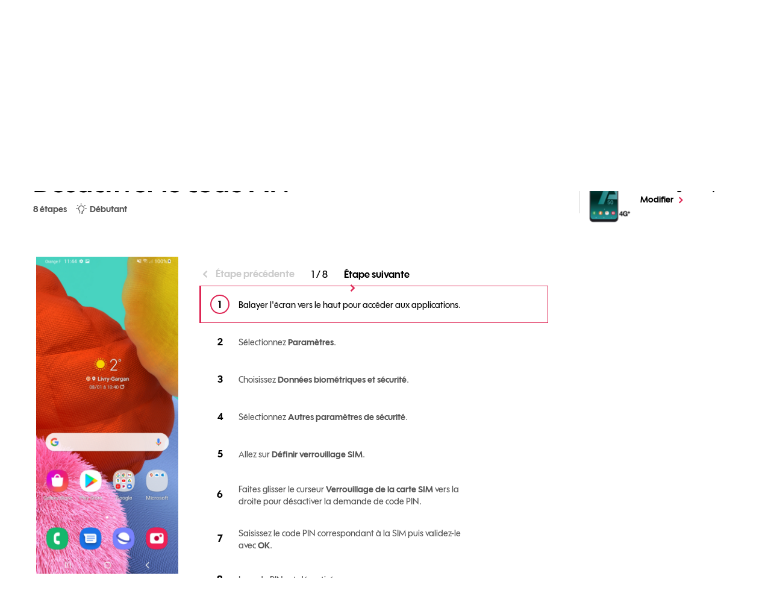

--- FILE ---
content_type: text/html; charset=UTF-8
request_url: https://assistance.sosh.fr/univers-mobile/configurer/samsung-galaxy-a50/desactiver-le-code-pin?couleur=sosh
body_size: 7344
content:
<!DOCTYPE html>
<html lang="fr">
<head>
    <meta charset="utf-8">
    <meta name="viewport" content="width=device-width, initial-scale=1">
    <meta http-equiv="Content-Type" content="text/html; charset=utf-8">

    <style>
        #o-service {
            border-bottom: 1px inset #e4e4e4;
        }
    </style>

    
                
    <title>Tutoriel comment désactiver la demande de code pin sur votre samsung sous android 11 ? - Assistance mobile - Aide et contact Sosh</title>
        <meta name="author" content="Orange France">
<meta property="fb:admins" content="100001472813666">
<meta name="twitter:card" content="summary">
<meta name="twitter:site" content="@Orange_conseil">
<meta property="og:locale" content="fr_FR">
<meta name="description" content="Samsung Galaxy A50 - Le code PIN (Personal Identification Number) protège l'accès aux informations contenues dans votre carte SIM. Ce code, composé de 4 à 8 chiffres vous est demandé lorsque vous allumez votre mobile lorsque vous en activez la demande (activée par défaut sur SIM Orange. Dans le cas contraire, aucun code ne sera demandé lorsque vous allumerez votre appareil. Voici la marche à suivre pour désactiver la demande de code PIN sur un Samsung sous Android 11. ">
<meta property="og:title" content="Tutoriel comment désactiver la demande de code pin sur votre samsung sous android 11 ? - Assistance mobile - Aide et contact Sosh">
<meta property="og:description" content="Samsung Galaxy A50 - Le code PIN (Personal Identification Number) protège l'accès aux informations contenues dans votre carte SIM. Ce code, composé de 4 à 8 chiffres vous est demandé lorsque vous allumez votre mobile lorsque vous en activez la demande (activée par défaut sur SIM Orange. Dans le cas contraire, aucun code ne sera demandé lorsque vous allumerez votre appareil. Voici la marche à suivre pour désactiver la demande de code PIN sur un Samsung sous Android 11. ">
<meta name="og:image" content="https://frc.cdn.s.woopic.com/9.162/icons/orange/logo-assistance.jpg">
<meta name="og:url" content="https://assistance.sosh.fr/">
<meta name="twitter:image" content="https://frc.cdn.s.woopic.com/9.162/icons/orange/logo-assistance.jpg">
<meta name="twitter:url" content="https://assistance.sosh.fr/">
<meta name="robots" content="">
<meta name="og:site_name" content="assistance.sosh.fr">
        <script>
        window.ob1V2 = 1
        document.documentElement.className = document.documentElement.className.replace('noJS', '');
        var sEnvironnment = 'PROD';
        var oUser = {"view":"desktop","OS":"Mac OS","bLoggedIn":false,"bNewMail":false,"sessionId":"697ac3e898632","username":null};
        var oApp = {"view":"desktop","OS":"Mac OS","marketType":"RES"};

        var FE_PAGE = 'p-sau-tuto';

        var oAppJsExtend = [];

        for (var sKey in oAppJsExtend) {
            oApp[sKey] = oAppJsExtend[sKey];
        }

        var bLoggedIn = typeof oApp.bLoggedIn !== 'undefined' ? oApp.bLoggedIn : 'false';
        var isSosh = "1";

        window.isBrandSosh = "1";

        window.crc = window.crc || {};

        if('' !== '') {
            window.jsName = ''
        }

        
        

        
        
    </script>

    
<script>
    crc.content_vars = crc.content_vars || {}
    crc.content_vars.nav = "";

            window.utag_data = {
        "univers_affichage": "assistance_contact"
    };
        window.bVisitor = "1";

    
        utag_data.oid_page = "918627";

        utag_data.nid_de_page = "385427";

    utag_data.titre_page = document.title;
    utag_data.sous_univers_contenus = "";
    utag_data.noeud_arborescence = "";
    utag_data.type_contenus = "";
    utag_data.statut_loggue = "non loggue";
    utag_data.ville_client = "";
    utag_data.code_postal_client = "";
    utag_data.portefeuille_segment = "RES";
    utag_data.portefeuille_univers = "nr";
    utag_data.portefeuille_nombre_contrats = "";
    utag_data.portefeuille_liste_contrats = "nr";
    utag_data.portefeuille_liste_equipement = "";
    utag_data.profiling_selectionne = "";
    utag_data.segment = "";
    utag_data.type_moments_vie = "";
    utag_data.critere_profiling_1 = "";
    utag_data.critere_profiling_2 = "";
    utag_data.critere_profiling_3 = "";
    utag_data.id_page = "918627";
    utag_data.perimetre_faq = "";
    utag_data.univers_contenu = "";
    utag_data.erreur_code = "";
</script>

            <link rel="apple-touch-icon-precomposed" href="https://cdn.woopic.com/6f679a2c412f45f98bbf09af99e3334c/ms-racrosh/prod/dist/apple-touch-icon.png">
        <link rel="apple-touch-icon" sizes="57x57 60x60 72x72 76x76 114x114 120x120 144x144 152x152 180x180" href="https://cdn.woopic.com/6f679a2c412f45f98bbf09af99e3334c/ms-racrosh/prod/dist/apple-touch-icon.png">
        <link rel="apple-touch-icon" sizes="57x57" href="https://cdn.woopic.com/6f679a2c412f45f98bbf09af99e3334c/ms-racrosh/prod/dist/apple-touch-icon.png">
        <link rel="icon" sizes="16x16 32x32 96x96 194x194 192x192" type="image/x-icon" href="https://cdn.woopic.com/6f679a2c412f45f98bbf09af99e3334c/ms-racrosh/prod/dist/favicon.ico">
        <link rel="shortcuticon" sizes="16x16 32x32 96x96 194x194 192x192" type="image/x-icon" href="https://cdn.woopic.com/6f679a2c412f45f98bbf09af99e3334c/ms-racrosh/prod/dist/favicon.ico">
        <script>
                var o_confCommonOverload = {"OPUSMobileMode":true,"isSosh":true};
        
        var o_confCommon = {
            checkUserPassword   : false,
            genericHeaderZone : false,
            domainUrl           : 'https://assistance.sosh.fr/'.concat('https://assistance.sosh.fr/'.endsWith("/") ? "" : "/") ,
            domainImg           : {
                type : 'html',
                src  : '' // défini en dessous
            },
            mobile: {
                dropDownIcon: false,
                autoscroll: false
            },
            domainRef           : 'notchanged',
            useCompletion       : true,
            tracking: {
                Tealium: {
                                        idBased: true,
                                        instanceUrl : '//tags.tiqcdn.com/utag/orange/assistance/prod/utag.js',
                }
            },
            opusBmc: {
                fqdnProd : 'assistance.sosh.fr',
                active : true
            },
            footer: {
                id: "footer",
                syndicationZone: true, // social bar
                sitemapZone: true
            }
        };

        o_confCommon.domainImg.src = '<h1 class="m-0 p-0 service"><a href="' + o_confCommon.domainUrl + '">' +
            o_confCommon.domainTitle + '</a></h1>';

        if (typeof o_confCommonOverload !== 'undefined') {
            for (var item in o_confCommonOverload) {
                if (o_confCommonOverload.hasOwnProperty(item) === true) {
                    o_confCommon[item] = o_confCommonOverload[item];
                }
            }
        }

        if (sEnvironnment === 'DEV' || sEnvironnment === 'REC') {
            o_confCommon.typeEnv = 'rec';
        }

                        var o_data = {
            id_tracking: "WjGnyCmx",
        };
        

        window.serverBaseUrl = 'https://assistance.orange.fr/';
        window.disableAuth = '' === '1';
        window.activateCookieContract = '1' === '1';
    </script>
                <script src="https://iz.sosh.fr/$v=2;i=assistance_ligne_I1;d=1769653254;s=97a69276aac74d75bf5a6124c621e18a24d80fce7be83176e54a1493313578aa/idzone.js?v=9.162.2"></script>
        <script src="https://c.woopic.com/libs/common/o_load_responsive.js?v=9.162.2"></script>

                <link href="https://frc.cdn.s.woopic.com/9.162/web-perf/vendor/ob1/css/sosh-icons.min.css?v=9.162.2" type="text/css" rel="stylesheet">
        <link href="https://frc.cdn.s.woopic.com/9.162/web-perf/vendor/ob1/css/style.min.css?v=9.162.2" type="text/css" rel="stylesheet">
        <script src="https://frc.cdn.s.woopic.com/9.162/vendor/components/jquery/jquery.min.js?v=9.162.2"></script>
    <script src="https://frc.cdn.s.woopic.com/9.162/vendor/lib/swiper/swiper-bundle.min.js?v=9.162.2" defer=""></script>
    <script src="https://frc.cdn.s.woopic.com/9.162/vendor/popper.min.js?v=9.162.2" defer=""></script>
            <script src="https://frc.cdn.s.woopic.com/9.162/web-perf/vendor/ob1/js/ob1.bundle.min.js?v=9.162.2" defer=""></script>
        <link href="https://frc.cdn.s.woopic.com/9.162/web-perf/SAU/dist/styles.css?v=9.162.2" type="text/css" rel="stylesheet">
</head>

<body class="
    
    ob1-sosh body-ob1
    
     
    
    ">

            <style>
            header#s-header {
                height: 101px !important;
            }

            header#s-header .header-placeholder {
                position: absolute;
                top: 0;
                width: 100%;
                height: 50px;
                z-index: -1;
            }

            @media (max-width: 735px) {
                header#s-header {
                    height: 60px !important;

                }

                header#s-header .header-placeholder {
                    position: absolute;
                    top: 0;
                    width: 100%;
                    height: 60px;
                    z-index: -1;
                }
            }
        </style>
        <header id="s-header">
            <div class="header-placeholder" style="background-color: #26828e"></div>
        </header>
    
<main>
    
    <script>
        window.satisfaction = JSON.parse('{"satIcon":"icon-Orange-Trust-Badge","satNotSatisfied":"Pas du tout satisfait","satSatisfied":"Tr\u00e8s satisfait","satText":"\u00cates-vous satisfait de l\u2019aide apport\u00e9e ?","satTitle":"Bravo ! Vous avez termin\u00e9 cette configuration","thanksIcon":"icon-tick-circle","thanksMsg":"Merci pour votre avis !"}');
        window.nextTutoLabel = "Tutoriel suivant";
        window.showPrerequisite = false;

        window.notImageSrc = ""

        window.firstPrerquisite = !!(``);
        window.isMobile = "" === 'webphone'

        window.nidTuto = 385427;
        window.oidTuto = '';

        window.activeStep = 1;
        window.thematicId = 'desactiver-le-code-pin';
        window.nbSteps = 8;
        window.taggingGA = {"dataLinkNameMenu":"menu_tuto_sommaire","dataTargetButton":"fermer","dataTargetClose":"croix_de_fermeture","dataZoneNameMenu":"sau_configurateur_formule","linkNameButtonMenu":"menu_tuto","linkNameDisplayPre":"_affichage_prerequis","prefixZoneName":"sau_configurateur_carte","suffixButtonPre":"prerequis","suffixNextStep":"etape_suivante","suffixNextTutorial":"tutoriel_suivant","suffixOtherTutorial":"autres_tutoriels","suffixOurTutorial":"decouvrez_nos_autres_tutoriels","suffixPreviousStep":"etape_precedente","zoneNameButtonMenu":"sau_configurateur_formule"};
        window.tot = "dd";
        window.dataZoneName = 'sau_configurateur_carte_sécurité';
        window.formulaId = '';
        window.reqTrackName = 'c_est_compris'
    </script>

        <div class="site-width border-bottom border-light title-sosh">
        <div class="container-fluid crc-tmsZone" data-zone-name="header" id="polarisHeader">
                        <a href="/"
               data-event-init="tag"
               data-track-name="titre"
               data-track-target="Aide et contact"
               style="text-decoration: none;"
               class="d-block h1 my-md-2  my-1">
                Aide et contact
                            </a>
                    </div>
    </div>

    <div class="site-width border-top border-light">
        <div id="mobileTutoHeader" class="container-fluid mt-1 position-relative" data-zone-name="sau_configurateur_carte_sécurité">
            <div>
                                    <a href="/univers-mobile/configurer/samsung-galaxy-a50?couleur=sosh"
                       data-event-init="tag"
                       data-track-name="desactiver-le-code-pin_autres_tutoriels"
                       class="ob1-link-arrow back pb-1">
                        Autres tutoriels
                    </a>
                            </div>
            <div class="my-1 d-md-none">
                <span class="ob1-capsule ob1-capsule-context bg-gray2">SAMSUNG Galaxy A50</span>
            </div>
                            <h1 class="pt-0 pb-1 pb-md-0 d-none d-md-block mb-0 block-label">Désactiver le code PIN <span class="visually-hidden"> en 8 étapes difficulté Débutant</span></h1>
                <div class="text-gray3 small align-items-center d-none d-md-flex " aria-hidden="true">
                    <div><strong aria-hidden="true">8 étapes</strong></div>
                    <div class="ms-1 d-flex align-items-center">
                            <span class="icon icon-orange-experts-expert"
                                  style="font-size: 130%; margin-right: 5px;" aria-hidden="true"></span>
                        <span aria-hidden="true"><strong>Débutant</strong></span>
                    </div>
                </div>
                        <div class="d-none d-md-block mt-2  block-tel position-absolute pe-1">
                                    <div class="mb-2 mb-lg-0 mb-lg-0 ">
                        <section class="img-center d-flex border-left border-start border-gray4 ml-1" aria-label="Choix du téléphone">
    <div id="deviceImg" class="pl-1 mr-1 me-1 ps-1">
        <img role="presentation" src="https://cdn.woopic.com/c10f167280f2414abb346a5347e1ecd9/prod/binaries/images/20269627-samsung-galaxy-a50_g.png" alt="Galaxy A50" style="max-height : 107px;" loading="lazy" onerror="this.onerror=null;this.src='https://frc.cdn.s.woopic.com/9.162/img/telephone_inconnu.png';" />
    </div>
    <div class="ml-0 ms-0 align-self-center">
        <span class="item-text clearfix" id="deviceText">
            Votre téléphone
        </span>
        <p class="led clearfix font-weight-bold fw-bold p-0 m-0">
            Samsung Galaxy A50
        </p>
                    <a class="o-link-arrow mt-0 p-0 selected-device-link o-link-small ob1-link-arrow ob1-link-small" data-cid="" href="/univers-mobile/selecteur-equipement/choix-tuto?couleur=sosh" data-event-init="tag" >
                <span class="sr-only visually-hidden"> pour votre Samsung Galaxy A50 ou </span>Modifier<span class="sr-only visually-hidden"> le téléphone sélectionné</span>
            </a>
            </div>
</section>
                    </div>
                            </div>
        </div>
        
<div class="container-fluid" id="tabletDesktopSdTuto" data-core-init="start-tuto">
    <div class="row">
        <div id="mobileBlocTuto" class="position-relative  col-12 col-lg-9">
            <div class="fade-transition d-md-none" id="tutoIntro">
    <h2 class="mb-0 pt-0"><span class="text-dark">Désactiver</span> le code PIN</h2>
    <div class="d-flex text-gray3 small align-items-center mt-1">
        <div id="current-nbSteps" data-nbsteps="8"><strong>8 étapes</strong></div>
        <div class="ms-1 d-flex align-items-center">
            <span class="icon icon-orange-experts-expert" style="font-size: 130%; margin-right: 5px;" aria-hidden="true"></span>
            <span>
                <strong>
                                            Débutant
                                    </strong>
            </span>
        </div>
    </div>
</div>


<div id="mobileSdTuto" class="fade-transition position-relative mt-1 mt-md-0  d-md-none">
    <div class="swiper" tabindex="-1">
        <ul class="list-unstyled swiper-wrapper mb-0">
                            <li class="swiper-slide  swiper-focus disable-style-button">
                    <button class="swiper-focus disable-style-button w-100"
                            >
                        <div id="tutoStep1" class="container-fluid ps-0 pe-0">
                            <div class="d-flex justify-content-center">
                                <div class="position-relative tuto-image">
                                    <img class="instruction-image " style="max-height: 414px; margin:5px;"
                                         src="https://cdn.woopic.com/c10f167280f2414abb346a5347e1ecd9/prod/binaries/images/22529434-android-11-pour-samsung-page-d-accueil-balayez-ecran-du-bord-bas-vers-le-haut-pour-acceder-aux-applications_full-view-image.png"  alt=""/>
                                </div>
                            </div>
                            <div role="contentinfo" class="mt-1 text-start">
                                <div><strong></strong></div>
                                <div><p>Balayer l'écran vers le haut pour accéder aux applications.</p></div>
                            </div>
                                                    </div>
                    </button>
                </li>

                            <li class="swiper-slide  swiper-focus disable-style-button">
                    <button class="swiper-focus disable-style-button w-100"
                            >
                        <div id="tutoStep2" class="container-fluid ps-0 pe-0">
                            <div class="d-flex justify-content-center">
                                <div class="position-relative tuto-image">
                                    <img class="instruction-image " style="max-height: 414px; margin:5px;"
                                         src="https://cdn.woopic.com/c10f167280f2414abb346a5347e1ecd9/prod/binaries/images/22529445-android-11-pour-samsung-selectionnez-l-icone-parametres_full-view-image.png"  alt=""/>
                                </div>
                            </div>
                            <div role="contentinfo" class="mt-1 text-start">
                                <div><strong></strong></div>
                                <div><p>Sélectionnez <strong>Paramètres</strong>.</p></div>
                            </div>
                                                    </div>
                    </button>
                </li>

                            <li class="swiper-slide  swiper-focus disable-style-button">
                    <button class="swiper-focus disable-style-button w-100"
                            >
                        <div id="tutoStep3" class="container-fluid ps-0 pe-0">
                            <div class="d-flex justify-content-center">
                                <div class="position-relative tuto-image">
                                    <img class="instruction-image " style="max-height: 414px; margin:5px;"
                                         src="https://cdn.woopic.com/c10f167280f2414abb346a5347e1ecd9/prod/binaries/images/22529456-android-11-pour-samsung-parametres-selectionnez-donnees-biometriques-et-securite_full-view-image.png"  alt=""/>
                                </div>
                            </div>
                            <div role="contentinfo" class="mt-1 text-start">
                                <div><strong></strong></div>
                                <div><p>Choisissez <strong>Données biométriques et sécurité</strong>.</p></div>
                            </div>
                                                    </div>
                    </button>
                </li>

                            <li class="swiper-slide  swiper-focus disable-style-button">
                    <button class="swiper-focus disable-style-button w-100"
                            >
                        <div id="tutoStep4" class="container-fluid ps-0 pe-0">
                            <div class="d-flex justify-content-center">
                                <div class="position-relative tuto-image">
                                    <img class="instruction-image " style="max-height: 414px; margin:5px;"
                                         src="https://cdn.woopic.com/c10f167280f2414abb346a5347e1ecd9/prod/binaries/images/22529467-android-11-pour-samsung-donnees-biometriques-et-securite-allez-sur-autres-parametres-de-securite_full-view-image.png"  alt=""/>
                                </div>
                            </div>
                            <div role="contentinfo" class="mt-1 text-start">
                                <div><strong></strong></div>
                                <div><p>Sélectionnez <strong>Autres paramètres de sécurité</strong>.</p></div>
                            </div>
                                                    </div>
                    </button>
                </li>

                            <li class="swiper-slide  swiper-focus disable-style-button">
                    <button class="swiper-focus disable-style-button w-100"
                            >
                        <div id="tutoStep5" class="container-fluid ps-0 pe-0">
                            <div class="d-flex justify-content-center">
                                <div class="position-relative tuto-image">
                                    <img class="instruction-image " style="max-height: 414px; margin:5px;"
                                         src="https://cdn.woopic.com/c10f167280f2414abb346a5347e1ecd9/prod/binaries/images/22529489-android-11-pour-samsung-code-pin-ecran-autres-parametres-et-securite-allez-sur-definir-verrouillage-sim_full-view-image.png"  alt=""/>
                                </div>
                            </div>
                            <div role="contentinfo" class="mt-1 text-start">
                                <div><strong></strong></div>
                                <div><p>Allez sur <strong>Définir verrouillage SIM</strong>.</p></div>
                            </div>
                                                    </div>
                    </button>
                </li>

                            <li class="swiper-slide  swiper-focus disable-style-button">
                    <button class="swiper-focus disable-style-button w-100"
                            >
                        <div id="tutoStep6" class="container-fluid ps-0 pe-0">
                            <div class="d-flex justify-content-center">
                                <div class="position-relative tuto-image">
                                    <img class="instruction-image " style="max-height: 414px; margin:5px;"
                                         src="https://cdn.woopic.com/c10f167280f2414abb346a5347e1ecd9/prod/binaries/images/22529511-android-11-pour-samsung-code-pin-definir-verrouillage-pressez-bouton-virtuel-pour-desactiver-la-demande_full-view-image.png"  alt=""/>
                                </div>
                            </div>
                            <div role="contentinfo" class="mt-1 text-start">
                                <div><strong></strong></div>
                                <div><p>Faites glisser le curseur <strong>Verrouillage de la carte SIM</strong> vers la droite pour désactiver la demande de code PIN.</p></div>
                            </div>
                                                    </div>
                    </button>
                </li>

                            <li class="swiper-slide  swiper-focus disable-style-button">
                    <button class="swiper-focus disable-style-button w-100"
                            >
                        <div id="tutoStep7" class="container-fluid ps-0 pe-0">
                            <div class="d-flex justify-content-center">
                                <div class="position-relative tuto-image">
                                    <img class="instruction-image " style="max-height: 414px; margin:5px;"
                                         src="https://cdn.woopic.com/c10f167280f2414abb346a5347e1ecd9/prod/binaries/images/22529544-android-11-pour-samsung-code-pin-desactiver-la-demande-validez-avec-ok_full-view-image.png"  alt=""/>
                                </div>
                            </div>
                            <div role="contentinfo" class="mt-1 text-start">
                                <div><strong></strong></div>
                                <div><p>Saisissez le code PIN correspondant à la SIM puis validez-le avec <strong>OK</strong>.</p></div>
                            </div>
                                                    </div>
                    </button>
                </li>

                            <li class="swiper-slide  swiper-focus disable-style-button">
                    <button class="swiper-focus disable-style-button w-100"
                            >
                        <div id="tutoStep8" class="container-fluid ps-0 pe-0">
                            <div class="d-flex justify-content-center">
                                <div class="position-relative tuto-image">
                                    <img class="instruction-image " style="max-height: 414px; margin:5px;"
                                         src="https://cdn.woopic.com/c10f167280f2414abb346a5347e1ecd9/prod/binaries/images/22529632-android-11-pour-samsung-code-pin-desactiver-la-demande-effectue_full-view-image.png"  alt=""/>
                                </div>
                            </div>
                            <div role="contentinfo" class="mt-1 text-start">
                                <div><strong></strong></div>
                                <div><p>Le code PIN est désactivé.</p></div>
                            </div>
                                                            <div class="bg-gray2 d-flex py-1 pe-1 me-2">
                                    <div class="success-icon d-flex justify-content-center" style="width:62px">
                                        <span class="icon icon-simple-mode icon-end-tuto"></span>
                                    </div>
                                    <div>
                                        <p class="lead pt-0 mb-0"><strong>Bravo ! Vous avez terminé ce tutoriel.</strong></p>
                                                                                    <a class="ob1-link-arrow ob1-link-small last-tuto"
                                               data-event-init="tag"
                                               data-track-name="desactiver-le-code-pin_decouvrez_nos_autres_tutoriels"
                                               href="/univers-mobile/configurer/samsung-galaxy-a50?couleur=sosh">
                                                Découvrez nos autres tutoriels
                                            </a>
                                                                            </div>
                                </div>
                                                    </div>
                    </button>
                </li>

                    </ul>
    </div>
</div>

<div id="tabletSdTuto" class="fade-transition position-relative mt-1 pb-4 d-none d-md-block ">
    <div class="d-inline-flex flex-column w-100">
        <div class="d-flex justify-content-end pe-1" style="height: 39px;" data-zone-name="sau_configurateur_carte_sécurité">
            <a href="#" id="displayReqButton" class="ob1-link-icon ob1-link-icon-small d-none align-items-center" role="button"
               data-event-init="tag"
               data-track-name="desactiver-le-code-pin_prerequis">
                <span class="icon icon-Reminders" aria-hidden="true"></span>
                <span class="ob1-link-icon-text lead font-weight-bold ms-0">Prérequis</span>
            </a>
        </div>
        <div class="d-inline-flex">

            <div class="position-relative tuto-image">
                                    <img data-count="1" class="tuto-image-item " style="margin:5px;"
                         src="https://cdn.woopic.com/c10f167280f2414abb346a5347e1ecd9/prod/binaries/images/22529434-android-11-pour-samsung-page-d-accueil-balayez-ecran-du-bord-bas-vers-le-haut-pour-acceder-aux-applications_full-view-image.png"
                         alt="Étape 1 : Balayer l&#039;écran vers le haut pour accéder aux applications."/>
                                    <img data-count="2" class="tuto-image-item d-none" style="margin:5px;"
                         src="https://cdn.woopic.com/c10f167280f2414abb346a5347e1ecd9/prod/binaries/images/22529445-android-11-pour-samsung-selectionnez-l-icone-parametres_full-view-image.png"
                         alt="Étape 2 : Sélectionnez Paramètres."/>
                                    <img data-count="3" class="tuto-image-item d-none" style="margin:5px;"
                         src="https://cdn.woopic.com/c10f167280f2414abb346a5347e1ecd9/prod/binaries/images/22529456-android-11-pour-samsung-parametres-selectionnez-donnees-biometriques-et-securite_full-view-image.png"
                         alt="Étape 3 : Choisissez Données biométriques et sécurité."/>
                                    <img data-count="4" class="tuto-image-item d-none" style="margin:5px;"
                         src="https://cdn.woopic.com/c10f167280f2414abb346a5347e1ecd9/prod/binaries/images/22529467-android-11-pour-samsung-donnees-biometriques-et-securite-allez-sur-autres-parametres-de-securite_full-view-image.png"
                         alt="Étape 4 : Sélectionnez Autres paramètres de sécurité."/>
                                    <img data-count="5" class="tuto-image-item d-none" style="margin:5px;"
                         src="https://cdn.woopic.com/c10f167280f2414abb346a5347e1ecd9/prod/binaries/images/22529489-android-11-pour-samsung-code-pin-ecran-autres-parametres-et-securite-allez-sur-definir-verrouillage-sim_full-view-image.png"
                         alt="Étape 5 : Allez sur Définir verrouillage SIM."/>
                                    <img data-count="6" class="tuto-image-item d-none" style="margin:5px;"
                         src="https://cdn.woopic.com/c10f167280f2414abb346a5347e1ecd9/prod/binaries/images/22529511-android-11-pour-samsung-code-pin-definir-verrouillage-pressez-bouton-virtuel-pour-desactiver-la-demande_full-view-image.png"
                         alt="Étape 6 : Faites glisser le curseur Verrouillage de la carte SIM vers la droite pour désactiver la demande de code PIN."/>
                                    <img data-count="7" class="tuto-image-item d-none" style="margin:5px;"
                         src="https://cdn.woopic.com/c10f167280f2414abb346a5347e1ecd9/prod/binaries/images/22529544-android-11-pour-samsung-code-pin-desactiver-la-demande-validez-avec-ok_full-view-image.png"
                         alt="Étape 7 : Saisissez le code PIN correspondant à la SIM puis validez-le avec OK."/>
                                    <img data-count="8" class="tuto-image-item d-none" style="margin:5px;"
                         src="https://cdn.woopic.com/c10f167280f2414abb346a5347e1ecd9/prod/binaries/images/22529632-android-11-pour-samsung-code-pin-desactiver-la-demande-effectue_full-view-image.png"
                         alt="Étape 8 : Le code PIN est désactivé."/>
                            </div>
            <div class=" ms-2 my-1 pe-1" style="flex: 1;"
                    >
                                <div id="navTutosDesktop" class="text-center d-none d-lg-block " >
    <nav aria-label="pagination des étapes">
        <ul class="pagination pagination-custom"
            data-zone-name="sau_configurateur_carte_sécurité">
            <li class="page-item">
                <button class="ob1-link-arrow back page-item-link previous disabled controller-page" aria-label="Étape précédente"
                        disabled tabindex="-1"
                        data-event-init="tag-count"
                        data-index-name="paginate"
                        data-track-name="Tutoriel comment désactiver la demande de code pin sur votre samsung sous android 11 ? - Assistance mobile - Aide et contact Sosh_etape_suivante_{count}"
                        data-count-index="-1"
                >
                    Étape précédente
                </button>
            </li>
            <li class="page-item ob1-page-item-counter page-item-counter-desktop controller-page" aria-label="étape actuelle">
                <span id="currentStepDesktop">1</span> / 8
            </li>
            <li class="page-item">
                <button class="ob1-link-arrow page-item-link next "  aria-disabled="false"
                        aria-label="Étape suivante"
                        data-count-index="1"
                        tabindex="-1"
                        data-index-name="paginate"
                        data-event-init="tag-count"
                        data-track-name="Tutoriel comment désactiver la demande de code pin sur votre samsung sous android 11 ? - Assistance mobile - Aide et contact Sosh_etape_suivante_{count}">
                    Étape suivante
                </button>
            </li>
        </ul>
    </nav>
</div>
                <div id="scrollSteps" class="position-relative" style="overflow-y: scroll;">
                    <ol class="items-list">
                                                    <li data-count="1" class="sau-tuto-step position-relative isActive">
                                <button class="items-list-item-outer px-0 p-y-14px">
                                    <div class="items-list-item">
                                        <div class="items-number">
                                            <span class="item-icon ob1-item-step align-self-start" aria-hidden="true"></span>
                                        </div>
                                        <div class="item-container border-bottom-0 pb-0 pt-0 pe-1 min-vh-0">
                                            <div class="item-text font-weight-bold">
                                                <span><strong></strong></span>
                                                                                                    <small class="item-desc">
                                                        <p>Balayer l'écran vers le haut pour accéder aux applications.</p>
                                                    </small>
                                                                                            </div>
                                        </div>
                                    </div>
                                </button>
                            </li>
                                                    <li data-count="2" class="sau-tuto-step position-relative ">
                                <button class="items-list-item-outer px-0 p-y-14px">
                                    <div class="items-list-item">
                                        <div class="items-number">
                                            <span class="item-icon ob1-item-step align-self-start" aria-hidden="true"></span>
                                        </div>
                                        <div class="item-container border-bottom-0 pb-0 pt-0 pe-1 min-vh-0">
                                            <div class="item-text font-weight-bold">
                                                <span><strong></strong></span>
                                                                                                    <small class="item-desc">
                                                        <p>Sélectionnez <strong>Paramètres</strong>.</p>
                                                    </small>
                                                                                            </div>
                                        </div>
                                    </div>
                                </button>
                            </li>
                                                    <li data-count="3" class="sau-tuto-step position-relative ">
                                <button class="items-list-item-outer px-0 p-y-14px">
                                    <div class="items-list-item">
                                        <div class="items-number">
                                            <span class="item-icon ob1-item-step align-self-start" aria-hidden="true"></span>
                                        </div>
                                        <div class="item-container border-bottom-0 pb-0 pt-0 pe-1 min-vh-0">
                                            <div class="item-text font-weight-bold">
                                                <span><strong></strong></span>
                                                                                                    <small class="item-desc">
                                                        <p>Choisissez <strong>Données biométriques et sécurité</strong>.</p>
                                                    </small>
                                                                                            </div>
                                        </div>
                                    </div>
                                </button>
                            </li>
                                                    <li data-count="4" class="sau-tuto-step position-relative ">
                                <button class="items-list-item-outer px-0 p-y-14px">
                                    <div class="items-list-item">
                                        <div class="items-number">
                                            <span class="item-icon ob1-item-step align-self-start" aria-hidden="true"></span>
                                        </div>
                                        <div class="item-container border-bottom-0 pb-0 pt-0 pe-1 min-vh-0">
                                            <div class="item-text font-weight-bold">
                                                <span><strong></strong></span>
                                                                                                    <small class="item-desc">
                                                        <p>Sélectionnez <strong>Autres paramètres de sécurité</strong>.</p>
                                                    </small>
                                                                                            </div>
                                        </div>
                                    </div>
                                </button>
                            </li>
                                                    <li data-count="5" class="sau-tuto-step position-relative ">
                                <button class="items-list-item-outer px-0 p-y-14px">
                                    <div class="items-list-item">
                                        <div class="items-number">
                                            <span class="item-icon ob1-item-step align-self-start" aria-hidden="true"></span>
                                        </div>
                                        <div class="item-container border-bottom-0 pb-0 pt-0 pe-1 min-vh-0">
                                            <div class="item-text font-weight-bold">
                                                <span><strong></strong></span>
                                                                                                    <small class="item-desc">
                                                        <p>Allez sur <strong>Définir verrouillage SIM</strong>.</p>
                                                    </small>
                                                                                            </div>
                                        </div>
                                    </div>
                                </button>
                            </li>
                                                    <li data-count="6" class="sau-tuto-step position-relative ">
                                <button class="items-list-item-outer px-0 p-y-14px">
                                    <div class="items-list-item">
                                        <div class="items-number">
                                            <span class="item-icon ob1-item-step align-self-start" aria-hidden="true"></span>
                                        </div>
                                        <div class="item-container border-bottom-0 pb-0 pt-0 pe-1 min-vh-0">
                                            <div class="item-text font-weight-bold">
                                                <span><strong></strong></span>
                                                                                                    <small class="item-desc">
                                                        <p>Faites glisser le curseur <strong>Verrouillage de la carte SIM</strong> vers la droite pour désactiver la demande de code PIN.</p>
                                                    </small>
                                                                                            </div>
                                        </div>
                                    </div>
                                </button>
                            </li>
                                                    <li data-count="7" class="sau-tuto-step position-relative ">
                                <button class="items-list-item-outer px-0 p-y-14px">
                                    <div class="items-list-item">
                                        <div class="items-number">
                                            <span class="item-icon ob1-item-step align-self-start" aria-hidden="true"></span>
                                        </div>
                                        <div class="item-container border-bottom-0 pb-0 pt-0 pe-1 min-vh-0">
                                            <div class="item-text font-weight-bold">
                                                <span><strong></strong></span>
                                                                                                    <small class="item-desc">
                                                        <p>Saisissez le code PIN correspondant à la SIM puis validez-le avec <strong>OK</strong>.</p>
                                                    </small>
                                                                                            </div>
                                        </div>
                                    </div>
                                </button>
                            </li>
                                                    <li data-count="8" class="sau-tuto-step position-relative ">
                                <button class="items-list-item-outer px-0 p-y-14px">
                                    <div class="items-list-item">
                                        <div class="items-number">
                                            <span class="item-icon ob1-item-step align-self-start" aria-hidden="true"></span>
                                        </div>
                                        <div class="item-container border-bottom-0 pb-0 pt-0 pe-1 min-vh-0">
                                            <div class="item-text font-weight-bold">
                                                <span><strong></strong></span>
                                                                                                    <small class="item-desc">
                                                        <p>Le code PIN est désactivé.</p>
                                                    </small>
                                                                                            </div>
                                        </div>
                                    </div>
                                </button>
                            </li>
                                            </ol>
                    <div id="successStep" tabindex="-1" class="fade-transition bg-gray2 d-flex py-1 pe-1 mt-2 me-2">
                        <div class="success-icon d-flex justify-content-center" style="width:62px;">
                            <span class="icon icon-simple-mode icon-end-tuto"></span>
                        </div>
                        <div>
                            <p class="lead pt-0 mb-0"><strong>Bravo ! Vous avez terminé ce tutoriel.</strong></p>
                                                            <a class="ob1-link-arrow ob1-link-small last-tuto"
                                   data-track-name="desactiver-le-code-pin_decouvrez_nos_autres_tutoriels"
                                   data-event-init="tag"
                                   tabindex="-1"
                                   href="/univers-mobile/configurer/samsung-galaxy-a50?couleur=sosh">
                                    Découvrez nos autres tutoriels
                                </a>
                                                    </div>
                    </div>
                    <div style="height: 164px"></div>
                </div>
                          </div>
        </div>
    </div>
</div>
<script>
    window.hasPrerequisite = false;
</script>
        </div>
            </div>
</div>


<div id="navTutosMobile"
     class="fade-transition position-fixed bg-white d-lg-none 
            d-block"
     style="width: 100vw">
    <div class="progressbar mt-0">
        <progress max="8" value="1"></progress>
    </div>
    <div class="position-relative">
        <nav aria-label="pagination des étapes">
            <div class="pagination crc-tmsZone"
                 data-zone-name="sau_configurateur_carte_sécurité">
                <div class="page-item disabled">
                    <button class="page-link previous" tabindex="-1"
                            aria-label="Précédent"
                            data-count-index="-1"
                            data-index-name="paginate"
                            data-event-init="tag-count"
                            data-track-name="désactiver_le_code_pin_etape_precedente_1"></button>
                </div>
                <div class="page-item ob1-page-item-counter page-item-counter-mobile  lead mx-2" aria-label="étape actuelle"><span
                            id="currentStep">1</span> / 8</div>
                <div class="page-item ms-0 ">
                    <button class="page-link next" aria-label="Suivant"
                            data-count-index="1"
                            tabindex="-1"
                            data-index-name="paginate"
                            data-event-init="tag-count"
                            data-track-name="désactiver_le_code_pin_etape_suivante_{count}"></button>
                </div>
            </div>
        </nav>
            </div>
</div>

        
    </div>
</main>

    <footer id="oecs__footer-container" class="footerPage"></footer>

<script>
    head.ready(function () {
        o_footer();
    });
</script>
<script src="https://frc.cdn.s.woopic.com/9.162/web-perf/SAU/dist/bundle.js" async></script>
</body>
</html>


--- FILE ---
content_type: text/css; charset=utf-8
request_url: https://frc.cdn.s.woopic.com/9.162/web-perf/vendor/ob1/css/sosh-icons.min.css?v=9.162.2
body_size: 3174
content:
@charset "UTF-8";.icon-5g-plus::before{content:"\ece1"!important}.icon-charger-availability::before{content:"\ecde"!important}.icon-charger-availability-off::before{content:"\ecdf"!important}.icon-phone-setup::before{content:"\e900"!important}.icon-anti-spam::before{content:"\e936"!important}.icon-Send::before{content:"\eaf9"!important}.icon-wifi-repeater::before{content:"\ecdd"!important}.icon-info-alt::before{content:"\ecdc"!important}.icon-zoom-in::before{content:"\eb75"!important}.icon-zoom-out::before{content:"\eb76"!important}.icon-error-severe::before{content:"\e9d7"!important}.icon-info::before{content:"\ea1d"!important}.icon-tick-circle::before{content:"\eb3d"!important}.icon-Warning-important::before{content:"\eb69"!important}.icon-Add-person::before{content:"\e918"!important}.icon-reload::before{content:"\eae2"!important}.icon-goto-gauche::before{content:"\ecda"!important}.icon-goto-droite::before{content:"\ecdb"!important}.icon-Maintenance-man::before{content:"\ea3e"!important}.icon-fibre::before{content:"\ecd9"!important}.icon-qr-code-reader::before{content:"\ecd5"!important}.icon-trafic-cone::before{content:"\e902"!important}.icon-canal-plus::before{content:"\ecd3"!important}.icon-active-tick-wired::before{content:"\ecd0"!important}.icon-past-tick-wired::before{content:"\ecd1"!important}.icon-wifi-0::before{content:"\eb70"!important}.icon-wifi-1::before{content:"\eb71"!important}.icon-wifi-2::before{content:"\eb72"!important}.icon-wifi-off::before{content:"\ecce"!important}.icon-heart-advantages::before{content:"󬨐"!important}.icon-maison-protegee-v2::before{content:"\eccd"!important}.icon-add-button::before{content:"\eccc"!important}.icon-10::before{content:"\eccb"!important}.icon-12::before{content:"\ecc7"!important}.icon-16::before{content:"\ecc8"!important}.icon-18::before{content:"\ecca"!important}.icon-sim-change::before{content:"\ecc5"!important}.icon-mobile-diagnostic::before{content:"\ecc6"!important}.icon-Network-livebox::before{content:"\ea7f"!important}.icon-Expand-screen::before{content:"\e9dd"!important}.icon-paramount::before{content:"\ecc4"!important}.icon-hand-shake::before{content:"\e911"!important}.icon-tel-sim::before{content:"\ecc3"!important}.icon-no-SIM-E::before{content:"\ecc2"!important}.icon-transfer-SIM-E::before{content:"\ecc1"!important}.icon-add-option::before{content:"\ecc9"!important}.icon-portability::before{content:"\ecbf"!important}.icon-four-x-credit-card::before{content:"\ecc0"!important}.icon-refund::before{content:"\e401"!important}.icon-number-1-full::before{content:"\ecab"!important}.icon-number-1-wired::before{content:"\ecac"!important}.icon-number-2-full::before{content:"\ecad"!important}.icon-number-2-wired::before{content:"\ecae"!important}.icon-number-3-full::before{content:"\ecaf"!important}.icon-number-3-wired::before{content:"\ecb1"!important}.icon-number-4-full::before{content:"\ecb2"!important}.icon-number-4-wired::before{content:"\ecb3"!important}.icon-number-5-full::before{content:"\ecb4"!important}.icon-number-5-wired::before{content:"\ecb5"!important}.icon-number-6-full::before{content:"\ecb6"!important}.icon-number-6-wired::before{content:"\ecb7"!important}.icon-number-7-full::before{content:"\ecb8"!important}.icon-number-7-wired::before{content:"\ecba"!important}.icon-number-8-full::before{content:"\ecbb"!important}.icon-number-8-wired::before{content:"\ecbc"!important}.icon-number-9-full::before{content:"\ecbd"!important}.icon-number-9-wired::before{content:"\ecbe"!important}.icon-Scales::before{content:"\e912"!important}.icon-mobile-setup::before{content:"\e915"!important}.icon-Resolution::before{content:"\ec3a"!important}.icon-battery-full-2::before{content:"\e91c"!important}.icon-favourite::before{content:"\e9e4"!important}.icon-Star-favourite-empty::before{content:"\ec5d"!important}.icon-Djingo::before{content:"\ebb7"!important}.icon-search::before{content:"\eaf8"!important}.icon-Add::before{content:"\e916"!important}.icon-filter::before{content:"\e9e6"!important}.icon-less::before{content:"\ecb0"!important}.icon-standby::before{content:"\ecaa"!important}.icon-target-location::before{content:"\eb31"!important}.icon-sim-activate::before{content:"\ecb9"!important}.icon-call-centre::before{content:"\e400"!important}.icon-accessibility-vision::before{content:"\e913"!important}.icon-Hide::before{content:"\ebeb"!important}.icon-orange-info::before{content:"\eca8"!important}.icon-list::before{content:"\eca9"!important}.icon-circle::before{content:"\eca6"!important}.icon-mon-reseau::before{content:"\ea66"!important}.icon-easy-internet::before{content:"\e9bd"!important}.icon-Air-time::before{content:"\eb87"!important}.icon-graph-column-chart::before{content:"\eca5"!important}.icon-checkbox-indetermine::before{content:"\e904"!important}.icon-checkbox-indetermine-bold::before{content:"\eca0"!important}.icon-checkbox-non::before{content:"\e905"!important}.icon-checkbox-non-bold::before{content:"\eca1"!important}.icon-checkbox-non-full::before{content:"\e909"!important}.icon-checkbox-oui::before{content:"\e906"!important}.icon-checkbox-oui-bold::before{content:"\eca2"!important}.icon-radio-button-non::before{content:"\e907"!important}.icon-radio-button-non-bold::before{content:"\eca3"!important}.icon-radio-button-oui::before{content:"\e908"!important}.icon-change-tv-set-top-box::before{content:"\ec9e"!important}.icon-La-Cle::before{content:"\ea2d"!important}.icon-tv-multi-room::before{content:"\ec9f"!important}.icon-messaging-unified::before{content:"\ea4c"!important}.icon-responsible::before{content:"\eaea"!important}.icon-trash::before{content:"\eb49"!important}.icon-calendar-day::before{content:"\e964"!important}.icon-delete::before{content:"\e99d"!important}.icon-co-2::before{content:"\ec9b"!important}.icon-data-protection::before{content:"\e998"!important}.icon-Payment-card::before{content:"\ec2c"!important}.icon-history::before{content:"\ea0c"!important}.icon-noter-app::before{content:"\ec97"!important}.icon-configuration-contrat::before{content:"\ec99"!important}.icon-netflix::before{content:"\ec95"!important}.icon-ocs::before{content:"\ec96"!important}.icon-reactivation-21-j::before{content:"\e910"!important}.icon-delete-empty::before{content:"\e90b"!important}.icon-Le-Vote::before{content:"\e90e"!important}.icon-thunder::before{content:"\e90f"!important}.icon-orange-assistant::before{content:"\ea8f"!important}.icon-cle-internet::before{content:"\ec8d"!important}.icon-contrat-resilie::before{content:"\ec8e"!important}.icon-logo::before{content:"\ec8f"!important}.icon-maison-protegee::before{content:"\ec90"!important}.icon-pack-internet-mobile::before{content:"\ec91"!important}.icon-parnasse::before{content:"\ec92"!important}.icon-Calendar-time::before{content:"\eb99"!important}.icon-Comments::before{content:"\e982"!important}.icon-Shop::before{content:"\eb04"!important}.icon-2g::before{content:"\ec8a"!important}.icon-3g::before{content:"\e90c"!important}.icon-4g::before{content:"\e90d"!important}.icon-5g::before{content:"\ec8b"!important}.icon-fixe-faq::before{content:"\ec89"!important}.icon-circle-inside-circle::before{content:"\ec88"!important}.icon-decoder::before{content:"\e99a"!important}.icon-Orange-TV-Play::before{content:"\e90a"!important}.icon-cyber-shield::before{content:"\ec87"!important}.icon-checkbox-tick::before{content:"\eb77"!important}.icon-fleche-bloc::before{content:"\e914"!important}.icon-favourite-number::before{content:"\ec30"!important}.icon-mobile-connect::before{content:"\ec85"!important}.icon-my-account::before{content:"\ea71"!important}.icon-info-contrat::before{content:"\e917"!important}.icon-Family-space::before{content:"\e919"!important}.icon-France::before{content:"\ebcb"!important}.icon-Document-compose::before{content:"\e9b4"!important}.icon-Mobile-payment::before{content:"\ec0c"!important}.icon-setup-and-repair::before{content:"\eafe"!important}.icon-track-your-delivery::before{content:"\eb46"!important}.icon-user-unknown::before{content:"\ebd1"!important}.icon-reload-button::before{content:"\eb74"!important}.icon-Play::before{content:"\eac9"!important}.icon-Pause::before{content:"\eabc"!important}.icon-arrow-down::before{content:"\e93c"!important}.icon-arrow-next::before{content:"\e93e"!important}.icon-arrow-previous::before{content:"\e93f"!important}.icon-arrow-up::before{content:"\e93d"!important}.icon-2for1cinematicket::before{content:"\e91a"!important}.icon-accessory-headphones::before{content:"\e91b"!important}.icon-add-more::before{content:"\e91d"!important}.icon-address-book::before{content:"\e91e"!important}.icon-administrator::before{content:"\e91f"!important}.icon-Adultcode::before{content:"\e920"!important}.icon-advertising::before{content:"\e921"!important}.icon-Bon-Plan::before{content:"\e921"!important}.icon-aeroplane::before{content:"\e922"!important}.icon-Airbox::before{content:"\eb86"!important}.icon-alarm-off::before{content:"\e932"!important}.icon-all-channels::before{content:"\e934"!important}.icon-antenna::before{content:"\e935"!important}.icon-Apps::before{content:"\e939"!important}.icon-assistance::before{content:"\e941"!important}.icon-avatar::before{content:"\e944"!important}.icon-bills-stats::before{content:"\ec26"!important}.icon-Boxes::before{content:"\e957"!important}.icon-buy::before{content:"\e95e"!important}.icon-shop-subscriptions::before{content:"\e95e"!important}.icon-buzz::before{content:"\e960"!important}.icon-calendar-month::before{content:"\e967"!important}.icon-call::before{content:"\e969"!important}.icon-camera::before{content:"\e96d"!important}.icon-Clock-white::before{content:"\eba4"!important}.icon-Collective-class-training::before{content:"\e97e"!important}.icon-contact-card::before{content:"\e98a"!important}.icon-control-centre::before{content:"\e98b"!important}.icon-Courier::before{content:"\e98e"!important}.icon-device-fixed-line-phone::before{content:"\e9a0"!important}.icon-device-laptop-computer::before{content:"\e9a1"!important}.icon-device-smart-phone::before{content:"\e9a3"!important}.icon-device-tablet::before{content:"\e9e5"!important}.icon-device-tv::before{content:"\e9a7"!important}.icon-download::before{content:"\e9ba"!important}.icon-ebook::before{content:"\e9be"!important}.icon-Eco-mode::before{content:"\e9bf"!important}.icon-email::before{content:"\e9c9"!important}.icon-Empty-trash::before{content:"\e9d2"!important}.icon-Entertainment-channel::before{content:"\e9d4"!important}.icon-euro-full::before{content:"\ebcc"!important}.icon-Euro::before{content:"\ebcc"!important}.icon-Fast-delivery::before{content:"\e9e2"!important}.icon-femtocell::before{content:"\ebcd"!important}.icon-Film::before{content:"\ebc9"!important}.icon-finance::before{content:"\e9e8"!important}.icon-first::before{content:"\ebd4"!important}.icon-Flybox::before{content:"\ebd8"!important}.icon-folder-document::before{content:"\e9ee"!important}.icon-games::before{content:"\e9fc"!important}.icon-Gathering::before{content:"\ebe3"!important}.icon-gauge-mon-reseau::before{content:"\ea01"!important}.icon-generic-document::before{content:"\ea02"!important}.icon-geolocation::before{content:"\ea03"!important}.icon-hands-free::before{content:"\ea04"!important}.icon-Homelive::before{content:"\ea10"!important}.icon-home::before{content:"\ea0d"!important}.icon-international-globe::before{content:"\ea20"!important}.icon-Internet-security-mobile::before{content:"\ea24"!important}.icon-Internet-security-password::before{content:"\ea25"!important}.icon-internet::before{content:"\ea21"!important}.icon-Invoice-euro::before{content:"\ebf6"!important}.icon-Invoices-euro::before{content:"\eb17"!important}.icon-livebox-box::before{content:"\ebce"!important}.icon-livebox-phone::before{content:"\ea38"!important}.icon-livebox::before{content:"\ea36"!important}.icon-lock::before{content:"\ea3a"!important}.icon-logistics::before{content:"\ea3c"!important}.icon-map-pin::before{content:"\ea42"!important}.icon-medical-chart::before{content:"\ea46"!important}.icon-messaging::before{content:"\ea4a"!important}.icon-mobile-applications::before{content:"\ea54"!important}.icon-mobile-breakage::before{content:"\ec0b"!important}.icon-mobile-stolen::before{content:"\ec0d"!important}.icon-modifier-new::before{content:"\ea60"!important}.icon-multi-sim::before{content:"\ea6a"!important}.icon-Music::before{content:"\ec15"!important}.icon-networks::before{content:"\ea80"!important}.icon-newspaper::before{content:"\ea82"!important}.icon-no-sim::before{content:"\ea85"!important}.icon-Notification-Bell::before{content:"\ea87"!important}.icon-Orange-Assistant2::before{content:"\ec1d"!important}.icon-orange-experts-expert::before{content:"\ea96"!important}.icon-orange-experts-repair::before{content:"\ea9c"!important}.icon-orange-Photography::before{content:"\eaa6"!important}.icon-Orange-Trust-Badge::before{content:"\ec27"!important}.icon-Package-services::before{content:"\ec2a"!important}.icon-parental-control::before{content:"\eab9"!important}.icon-pdf-file::before{content:"\eabf"!important}.icon-Pencil::before{content:"\eac0"!important}.icon-phone-fund-euro::before{content:"\ebd0"!important}.icon-picture-messaging::before{content:"\eac6"!important}.icon-power::before{content:"\eacf"!important}.icon-printer::before{content:"\ead3"!important}.icon-ratings-stars::before{content:"\eada"!important}.icon-recycle-device::before{content:"\eadf"!important}.icon-Reminders::before{content:"\ec38"!important}.icon-rewards::before{content:"\eaee"!important}.icon-rio::before{content:"\ec3d"!important}.icon-Safety::before{content:"\ec3f"!important}.icon-Send-to-person::before{content:"\eafa"!important}.icon-service-24::before{content:"\ec46"!important}.icon-settings::before{content:"\eafd"!important}.icon-shop-pin::before{content:"\eb05"!important}.icon-showroom-mobile-pro::before{content:"\eb0a"!important}.icon-SIM-E-Multi::before{content:"\ec4c"!important}.icon-SIM-E::before{content:"\ec4a"!important}.icon-sim::before{content:"\eb13"!important}.icon-smart-watch::before{content:"\eb1f"!important}.icon-Storage-cloud::before{content:"\eb28"!important}.icon-store-locator::before{content:"\eb29"!important}.icon-subscription-package::before{content:"\eb2c"!important}.icon-Syncronise::before{content:"\eb30"!important}.icon-task-list::before{content:"\eb34"!important}.icon-terms-conditions::before{content:"\eb38"!important}.icon-Thumb-up::before{content:"\eb3b"!important}.icon-tick::before{content:"\eb3c"!important}.icon-Tools::before{content:"\ec71"!important}.icon-top-up-euro::before{content:"\eb41"!important}.icon-unlocked::before{content:"\eb50"!important}.icon-video::before{content:"\eb57"!important}.icon-pass-video::before{content:"\eb57"!important}.icon-vod-portrait::before{content:"\eb5f"!important}.icon-voucher-tag::before{content:"\ebd2"!important}.icon-Widget::before{content:"\eb6d"!important}.icon-wifi::before{content:"\eb6f"!important}@font-face{font-family:icon-sosh;font-style:normal;font-weight:400;src:url("../fonts/icon-sosh.woff2") format("woff2"),url("../fonts/icon-sosh.woff") format("woff")}[class*=" icon-"],[class^=icon-]{speak:none;font-style:normal;font-weight:400;font-variant:normal;line-height:1;text-transform:none;-webkit-font-smoothing:antialiased;-moz-osx-font-smoothing:grayscale}[class*=" icon-"]::after,[class*=" icon-"]::before,[class^=icon-]::after,[class^=icon-]::before{font-family:icon-sosh,sans-serif!important}
/*# sourceMappingURL=sosh-icons.min.css.map */

--- FILE ---
content_type: text/css
request_url: https://cdn.woopic.com/v1/AUTH_840aa06aeef64c848738c7997ff75b62/messaging-web/style_sosh.css
body_size: 2159
content:
/* Version 3 */

/*font : font-family: SoshMedium, Helvetica, Arial, sans-serif; */

/* questionnaire pré-chat */
/* bouton envoie */
.lpc_desktop.lpc_survey-area__submit-button,
.lpc_desktop.lpc_confirmation-dialog__confirm-button,
.lpc_mobile.lpc_survey-area__submit-button,
.lpc_mobile.lpc_confirmation-dialog__confirm-button{
    background-color :#DE2554 !important;
}

.lp_desktop {
    padding :0px !important;

}

.lpc_desktop.lpc_window_minimized{
    height : 50px !important;
}

/* Header en réduit */
.lpc_desktop.lpc_minimized-header{
    display : flex;
}

.lpc_desktop.lpc_minimized-header__notification-counter{
    /*display: flex !important;*/
    margin: auto auto !important;
    position: absolute;
    left: 120px;
    top: 14px;
    width: 20px !important;
    height : 20px !important;  
}

.lp_notification_text{
    margin: auto auto !important;
    margin-right : 6.8px !important;
}

/*Header*/
.lpc_desktop.lpc_maximized-header{
    height : 50px !important;
}

.lpc_maximized-header,
.lpc_desktop.lpc_minimized-header,
.lpc_mobile.lpc_minimized-header {
    border: none!important;
    border-radius:0px !important;
    background: #DE2554 !important;
    padding: 0px 20px !important;
}

.lpc_desktop.lpc_maximized-header__icon, 
.lpc_desktop.lpc_minimized-header__icon {
    display : none !important;
}

.lpc_desktop.lpc_maximized-header__close-button,
.lpc_desktop.lpc_maximized-header__minimize-button,
.lpc_mobile.lpc_maximized-header__minimize-button{
    color: #FFFFFF !important;
    top : 0px !important;
}

.lpc_mobile.lpc_maximized-header__minimize-button{
    display : flex !important;
}

.lp_chevron-icon{
  margin: auto !important;
}

.lpc_desktop.lpc_maximized-header__menu-button{
  top : 0px !important;
}

.lp_header-content-wrapper{
    display: flex!important;
}

.lpc_desktop.lpc_maximized-header__text-wrapper,
.lpc_desktop.lpc_minimized-header__text-wrapper {
    padding : 0px !important;
    height : 16px;
    margin : auto 0 !important;
}

.lpc_mobile.lpc_maximized-header__text-wrapper {
    display: flex !important;
    justify-content: center !important;
    align-items: center !important;
}

.lp_header-buttons-container{
    margin : auto 0 auto auto !important;
}

.lpc_desktop.lp_header button{
    top : 0px!important;
}

.lp_tooltip_notification > .lp_title{
    padding : 15px 15px 5px 15px !important;
}

.lpc_desktop.lpc_maximized-header__text,
.lpc_minimized-header__text{
    color : #FFFFFF !important;
    margin : auto !important;
    font-family : SoshMedium, Helvetica, Arial, sans-serif !important;
    font-weight: bold !important;
    font-size: 16px !important;
}

/*Corps de la fenêtre*/
.lpc_desktop.lpc_window_maximized,
.lpc_desktop.lpc_window_minimized {
    width: 360px !important;
    border-radius:0px !important;
    box-shadow:none !important;
    overflow: visible;
    border : 1px solid !important;
    border-color: #dddddd !important;
}

/* card Bot avec lien*/
.lpc_desktop.lpc_card__button > button,
.lpc_mobile.lpc_card__button > button{
    color: #000000 !important;
    text-decoration : underline !important;
    font-weight : bold !important;
}

.lpc_desktop.lpc_card__button > button:hover{
  color: #525252 !important;
}

.lpc_desktop.lpc_message.lpc_message_agent.lpc_message_card,
.lpc_mobile.lpc_message.lpc_message_agent.lpc_message_card{
  background-color : white !important;
  padding-top: 0px!important;
  padding-left: 0px !important;
}

.lpc_desktop.lpc_card__text,
.lpc_desktop.lpc_card__button{
 padding : 10px 15px !important;
}

.lpc_desktop.lpc_card__button > button,
.lpc_mobile.lpc_card__button > button{
  text-align : left !important;
  padding : 0 !important;
}

.lpc_desktop.lpc_card_vertical,
.lpc_mobile.lpc_card_vertical{
  border-radius : 15px !important;
}

/*.lpc_desktop.lpc_card__button > button{
    color : #000000 !important;
    
}*/

.lpc_desktop.lpc_message_agent.lpc_message_card {
    background-color : white !important;
}



/* bulle Agent*/
.lpc_desktop.lpc_message.lpc_message_agent{
  border-color: #ffffff !important;
  background-color : #EEEEEE !important;
}

/* lien bulle Agent */
.lpc_message__text_agent > a{
	font-weight: bold !important;
}

.lpc_desktop.lpc_message__text_agent{
    color:#000000 !important;
    font-weight:normal !important;
    font-family:SoshMedium, Helvetica, Arial, sans-serif !important;
    font-style:normal !important;
}

/* bulle client */
.lpc_desktop.lpc_message.lpc_message_visitor{
  border-color: #ffffff !important;
  background-color:#333333 !important;
}

.lpc_desktop.lpc_message__text_visitor{
    color:#ffffff !important;
    font-weight:normal !important;
    font-family:SoshMedium, Helvetica, Arial, sans-serif !important;
    font-style:normal !important;
}

/* message automatiques system */
.lpc_desktop.lpc_message__text_system{
    color:#000000 !important;
    font-weight:normal !important;
    font-family:SoshMedium, Helvetica, Arial, sans-serif !important;
    font-style:normal;
}

/* Date dans l'historique */
.lpc_desktop.lpc_message-area__timestamp_date{
    color:#000000 !important;
    font-weight:normal !important;
    font-family:SoshMedium, Helvetica, Arial, sans-serif !important;
    font-style:normal;
}

.lpc_message-area {
    padding: 0px 10px 0px 10px !important;
    margin-top : 20px !important;
}

/* le Séparateur */
.lpc_desktop.lpc_message-area__timestamp_auto{
  margin-bottom : 0px !important;
}

/* espace entre le premier message et le séparateur*/
.lpc_message-area_date{
  margin-top : 15px !important;
}

.lpc_message{
    top : 0px !important;
    padding: 10px 15px 10px 15px !important;
    border-radius : 15px!important;
}

.lpc_message-area__timestamp {
    margin-top : 3px !important;
    padding-top : 3px ! important;
    padding-bottom : 0px ! important;
}

.lp_time_side_wrapper{
    display: none !important;
}

/* img avatar */
.lpc_desktop.lpc_message-area__avatar_agent{
  vertical-align: top !important;
  height : 24px !important;
  width : 24px !important;
  margin-right : 8px !important;
}

/* Avatar Conseiller */
img[src="https://cdn.woopic.com/v1/AUTH_840aa06aeef64c848738c7997ff75b62/messaging-web/avatar_conseiller_orange_small.png"]{
    width: 30px !important;
    height: 30px !important;
    margin-right: 0px !important;
}

.lpc_message-area__indicator{
    left : -95px !important;
}

/* champs de saisie */
.lpc_desktop.lpc_composer{
    min-height: 52px !important;
}

.lp_bottom_area{
    background-color: #ffffff !important;
}

.lpc_desktop.lpc_composer__text-area-wrapper{
    width: 260px !important;
    height: 15px !important;
    margin: auto auto !important;
}

.lpc_desktop.lpc_composer__text-area.lp_expandable_textarea{
    margin-top : 5px !important;
    max-height: 57px !important;
    font-family: SoshMedium, Helvetica, Arial, sans-serif !important;
}

.lpc_desktop.lpc_composer__text-area.lp_expandable_textarea::placeholder{
    font-style: normal !important;
}

.chips-wrapper{
  margin-bottom: 20px !important;
  margin-left : 15px !important;
  padding-left: 0px !important;
}

button.chips-item{
  margin-left : 0px !important;
  padding : 0 15px!important;
  border: 1px solid #ddd! important;
}

/* saisie de texte */
.lpc_desktop.lpc_composer__text-area{
    color : #555 !important;
    /* padding-bottom: 0px!important; */
}

/* pièce jointe, smiley, envoyer */
.lpc_desktop.lpc_composer__file-attachment-button,
.lpc_desktop.lpc_composer__menu-button,
.lpc_desktop.lpc_composer__emoji-button,
.lpc_desktop.lpc_composer__send-button{
    top: 0px !important;
    bottom : 0px!important;
    height: 20px !important;
    width: 20px !important;
}

.lpc_desktop.lpc_composer__file-attachment-button,
.lpc_desktop.lpc_composer__emoji-button,
.lpc_desktop.lpc_composer__send-button{
    margin: auto 18px auto 0px!important;
}

.lpc_desktop.lpc_composer__menu-button{
    margin: auto auto !important;
}

.lp_paper_plane-icon{
  display: none !important;
}

.lpc_desktop.lpc_composer__send-button,
.lpc_mobile.lpc_composer__send-button{
  background-image: url('https://cdn.woopic.com/v1/AUTH_840aa06aeef64c848738c7997ff75b62/messaging-web/Envoyer.svg'); /* SVG */
  background-repeat: no-repeat;
  background-position: center !important;
  background-size: cover;
  height: 18px !important;
  width: 18px !important;
  /* top : 16px; */
  opacity: 1 !important;
}

.lpc_desktop.lpc_composer__send-button:hover{
  background-image: url('https://cdn.woopic.com/v1/AUTH_840aa06aeef64c848738c7997ff75b62/messaging-web/Envoyer_survol.svg') !important;
  background-repeat: no-repeat;
  background-position: center !important;
  background-size: cover;
}

/* Message de clôture */
.lp_chat_line_auto_message.lp_underline{
    border-bottom: solid 1px #000 !important;
    padding-bottom : 5px !important;
    color : #000 !important;
}

/* Pour aligner quick replie message d'accueil */
.lpc_desktop.lpc_message-area_agent.lp_bubble_style.lp_grouped + .chips-wrapper{
  margin-left : 43px !important;
}


div.lpc_message-area_agent {
    margin-bottom: 20px !important;
}

/*image*/
.lpc_hero-image-area__image{
    display: none !important;
}

/* bouton envoyer echat */
.lp_send-icon.lp_icon-dark{
    display : none !important;
}

/* Queue sur les messages client et agent */
.lpc_desktop.lpc_message-tail__border,
.lpc_desktop.lpc_message-tail{
    display : none !important;
}

--- FILE ---
content_type: text/javascript; charset=utf-8
request_url: https://elcos.cdn.s.woopic.com/public/libs/kBec8pPi/common/js/elcos-jaffa.sosh.all.prod.iN5wrYfF.js
body_size: 103426
content:
window.o_Elcos?.reloadZema||(()=>{var e={643:function(e){e.exports=function(){"use strict";function e(e,n,t){return n in e?Object.defineProperty(e,n,{value:t,enumerable:!0,configurable:!0,writable:!0}):e[n]=t,e}function n(e,n){var t=Object.keys(e);if(Object.getOwnPropertySymbols){var o=Object.getOwnPropertySymbols(e);n&&(o=o.filter((function(n){return Object.getOwnPropertyDescriptor(e,n).enumerable}))),t.push.apply(t,o)}return t}function t(t){for(var o=1;o<arguments.length;o++){var i=null!=arguments[o]?arguments[o]:{};o%2?n(Object(i),!0).forEach((function(n){e(t,n,i[n])})):Object.getOwnPropertyDescriptors?Object.defineProperties(t,Object.getOwnPropertyDescriptors(i)):n(Object(i)).forEach((function(e){Object.defineProperty(t,e,Object.getOwnPropertyDescriptor(i,e))}))}return t}function o(e,n){if(null==e)return{};var t,o,i=function(e,n){if(null==e)return{};var t,o,i={},a=Object.keys(e);for(o=0;o<a.length;o++)t=a[o],n.indexOf(t)>=0||(i[t]=e[t]);return i}(e,n);if(Object.getOwnPropertySymbols){var a=Object.getOwnPropertySymbols(e);for(o=0;o<a.length;o++)t=a[o],n.indexOf(t)>=0||Object.prototype.propertyIsEnumerable.call(e,t)&&(i[t]=e[t])}return i}function i(e,n){return function(e){if(Array.isArray(e))return e}(e)||function(e,n){if(Symbol.iterator in Object(e)||"[object Arguments]"===Object.prototype.toString.call(e)){var t=[],o=!0,i=!1,a=void 0;try{for(var r,l=e[Symbol.iterator]();!(o=(r=l.next()).done)&&(t.push(r.value),!n||t.length!==n);o=!0);}catch(e){i=!0,a=e}finally{try{o||null==l.return||l.return()}finally{if(i)throw a}}return t}}(e,n)||function(){throw new TypeError("Invalid attempt to destructure non-iterable instance")}()}function a(e){return function(e){if(Array.isArray(e)){for(var n=0,t=new Array(e.length);n<e.length;n++)t[n]=e[n];return t}}(e)||function(e){if(Symbol.iterator in Object(e)||"[object Arguments]"===Object.prototype.toString.call(e))return Array.from(e)}(e)||function(){throw new TypeError("Invalid attempt to spread non-iterable instance")}()}function r(e){var n,t="algoliasearch-client-js-".concat(e.key),o=function(){return void 0===n&&(n=e.localStorage||window.localStorage),n},a=function(){return JSON.parse(o().getItem(t)||"{}")},r=function(e){o().setItem(t,JSON.stringify(e))},l=function(){var n=e.timeToLive?1e3*e.timeToLive:null,t=a(),o=Object.fromEntries(Object.entries(t).filter((function(e){return void 0!==i(e,2)[1].timestamp})));if(r(o),n){var l=Object.fromEntries(Object.entries(o).filter((function(e){var t=i(e,2)[1],o=(new Date).getTime();return!(t.timestamp+n<o)})));r(l)}};return{get:function(e,n){var t=arguments.length>2&&void 0!==arguments[2]?arguments[2]:{miss:function(){return Promise.resolve()}};return Promise.resolve().then((function(){l();var n=JSON.stringify(e);return a()[n]})).then((function(e){return Promise.all([e?e.value:n(),void 0!==e])})).then((function(e){var n=i(e,2),o=n[0],a=n[1];return Promise.all([o,a||t.miss(o)])})).then((function(e){return i(e,1)[0]}))},set:function(e,n){return Promise.resolve().then((function(){var i=a();return i[JSON.stringify(e)]={timestamp:(new Date).getTime(),value:n},o().setItem(t,JSON.stringify(i)),n}))},delete:function(e){return Promise.resolve().then((function(){var n=a();delete n[JSON.stringify(e)],o().setItem(t,JSON.stringify(n))}))},clear:function(){return Promise.resolve().then((function(){o().removeItem(t)}))}}}function l(e){var n=a(e.caches),t=n.shift();return void 0===t?{get:function(e,n){var t=arguments.length>2&&void 0!==arguments[2]?arguments[2]:{miss:function(){return Promise.resolve()}};return n().then((function(e){return Promise.all([e,t.miss(e)])})).then((function(e){return i(e,1)[0]}))},set:function(e,n){return Promise.resolve(n)},delete:function(e){return Promise.resolve()},clear:function(){return Promise.resolve()}}:{get:function(e,o){var i=arguments.length>2&&void 0!==arguments[2]?arguments[2]:{miss:function(){return Promise.resolve()}};return t.get(e,o,i).catch((function(){return l({caches:n}).get(e,o,i)}))},set:function(e,o){return t.set(e,o).catch((function(){return l({caches:n}).set(e,o)}))},delete:function(e){return t.delete(e).catch((function(){return l({caches:n}).delete(e)}))},clear:function(){return t.clear().catch((function(){return l({caches:n}).clear()}))}}}function s(){var e=arguments.length>0&&void 0!==arguments[0]?arguments[0]:{serializable:!0},n={};return{get:function(t,o){var i=arguments.length>2&&void 0!==arguments[2]?arguments[2]:{miss:function(){return Promise.resolve()}},a=JSON.stringify(t);if(a in n)return Promise.resolve(e.serializable?JSON.parse(n[a]):n[a]);var r=o(),l=i&&i.miss||function(){return Promise.resolve()};return r.then((function(e){return l(e)})).then((function(){return r}))},set:function(t,o){return n[JSON.stringify(t)]=e.serializable?JSON.stringify(o):o,Promise.resolve(o)},delete:function(e){return delete n[JSON.stringify(e)],Promise.resolve()},clear:function(){return n={},Promise.resolve()}}}function c(e){for(var n=e.length-1;n>0;n--){var t=Math.floor(Math.random()*(n+1)),o=e[n];e[n]=e[t],e[t]=o}return e}function u(e,n){return n?(Object.keys(n).forEach((function(t){e[t]=n[t](e)})),e):e}function m(e){for(var n=arguments.length,t=new Array(n>1?n-1:0),o=1;o<n;o++)t[o-1]=arguments[o];var i=0;return e.replace(/%s/g,(function(){return encodeURIComponent(t[i++])}))}var d={WithinQueryParameters:0,WithinHeaders:1};function p(e,n){var t=e||{},o=t.data||{};return Object.keys(t).forEach((function(e){-1===["timeout","headers","queryParameters","data","cacheable"].indexOf(e)&&(o[e]=t[e])})),{data:Object.entries(o).length>0?o:void 0,timeout:t.timeout||n,headers:t.headers||{},queryParameters:t.queryParameters||{},cacheable:t.cacheable}}var g={Read:1,Write:2,Any:3},f=1,h=2,b=3;function v(e){var n=arguments.length>1&&void 0!==arguments[1]?arguments[1]:f;return t(t({},e),{},{status:n,lastUpdate:Date.now()})}function y(e){return"string"==typeof e?{protocol:"https",url:e,accept:g.Any}:{protocol:e.protocol||"https",url:e.url,accept:e.accept||g.Any}}var w="GET",x="POST";function k(e,n){return Promise.all(n.map((function(n){return e.get(n,(function(){return Promise.resolve(v(n))}))}))).then((function(e){var t=e.filter((function(e){return function(e){return e.status===f||Date.now()-e.lastUpdate>12e4}(e)})),o=e.filter((function(e){return function(e){return e.status===b&&Date.now()-e.lastUpdate<=12e4}(e)})),i=[].concat(a(t),a(o));return{getTimeout:function(e,n){return(0===o.length&&0===e?1:o.length+3+e)*n},statelessHosts:i.length>0?i.map((function(e){return y(e)})):n}}))}function _(e,n,o,i){var r=[],l=function(e,n){if(e.method!==w&&(void 0!==e.data||void 0!==n.data)){var o=Array.isArray(e.data)?e.data:t(t({},e.data),n.data);return JSON.stringify(o)}}(o,i),s=function(e,n){var o=t(t({},e.headers),n.headers),i={};return Object.keys(o).forEach((function(e){var n=o[e];i[e.toLowerCase()]=n})),i}(e,i),c=o.method,u=o.method!==w?{}:t(t({},o.data),i.data),m=t(t(t({"x-algolia-agent":e.userAgent.value},e.queryParameters),u),i.queryParameters),d=0,p=function n(t,a){var u=t.pop();if(void 0===u)throw{name:"RetryError",message:"Unreachable hosts - your application id may be incorrect. If the error persists, contact support@algolia.com.",transporterStackTrace:O(r)};var p={data:l,headers:s,method:c,url:z(u,o.path,m),connectTimeout:a(d,e.timeouts.connect),responseTimeout:a(d,i.timeout)},g=function(e){var n={request:p,response:e,host:u,triesLeft:t.length};return r.push(n),n},f={onSuccess:function(e){return function(e){try{return JSON.parse(e.content)}catch(n){throw function(e,n){return{name:"DeserializationError",message:e,response:n}}(n.message,e)}}(e)},onRetry:function(o){var i=g(o);return o.isTimedOut&&d++,Promise.all([e.logger.info("Retryable failure",C(i)),e.hostsCache.set(u,v(u,o.isTimedOut?b:h))]).then((function(){return n(t,a)}))},onFail:function(e){throw g(e),function(e,n){var t=e.content,o=e.status,i=t;try{i=JSON.parse(t).message}catch(e){}return function(e,n,t){return{name:"ApiError",message:e,status:n,transporterStackTrace:t}}(i,o,n)}(e,O(r))}};return e.requester.send(p).then((function(e){return function(e,n){return function(e){var n=e.status;return e.isTimedOut||function(e){var n=e.isTimedOut,t=e.status;return!n&&!~~t}(e)||2!=~~(n/100)&&4!=~~(n/100)}(e)?n.onRetry(e):2==~~(e.status/100)?n.onSuccess(e):n.onFail(e)}(e,f)}))};return k(e.hostsCache,n).then((function(e){return p(a(e.statelessHosts).reverse(),e.getTimeout)}))}function A(e){var n={value:"Algolia for JavaScript (".concat(e,")"),add:function(e){var t="; ".concat(e.segment).concat(void 0!==e.version?" (".concat(e.version,")"):"");return-1===n.value.indexOf(t)&&(n.value="".concat(n.value).concat(t)),n}};return n}function z(e,n,t){var o=N(t),i="".concat(e.protocol,"://").concat(e.url,"/").concat("/"===n.charAt(0)?n.substr(1):n);return o.length&&(i+="?".concat(o)),i}function N(e){return Object.keys(e).map((function(n){return m("%s=%s",n,(t=e[n],"[object Object]"===Object.prototype.toString.call(t)||"[object Array]"===Object.prototype.toString.call(t)?JSON.stringify(e[n]):e[n]));var t})).join("&")}function O(e){return e.map((function(e){return C(e)}))}function C(e){var n=e.request.headers["x-algolia-api-key"]?{"x-algolia-api-key":"*****"}:{};return t(t({},e),{},{request:t(t({},e.request),{},{headers:t(t({},e.request.headers),n)})})}var E=function(e){var n=e.appId,o=function(e,n,t){var o={"x-algolia-api-key":t,"x-algolia-application-id":n};return{headers:function(){return e===d.WithinHeaders?o:{}},queryParameters:function(){return e===d.WithinQueryParameters?o:{}}}}(void 0!==e.authMode?e.authMode:d.WithinHeaders,n,e.apiKey),a=function(e){var n=e.hostsCache,t=e.logger,o=e.requester,a=e.requestsCache,r=e.responsesCache,l=e.timeouts,s=e.userAgent,c=e.hosts,u=e.queryParameters,m={hostsCache:n,logger:t,requester:o,requestsCache:a,responsesCache:r,timeouts:l,userAgent:s,headers:e.headers,queryParameters:u,hosts:c.map((function(e){return y(e)})),read:function(e,n){var t=p(n,m.timeouts.read),o=function(){return _(m,m.hosts.filter((function(e){return!!(e.accept&g.Read)})),e,t)};if(!0!==(void 0!==t.cacheable?t.cacheable:e.cacheable))return o();var a={request:e,mappedRequestOptions:t,transporter:{queryParameters:m.queryParameters,headers:m.headers}};return m.responsesCache.get(a,(function(){return m.requestsCache.get(a,(function(){return m.requestsCache.set(a,o()).then((function(e){return Promise.all([m.requestsCache.delete(a),e])}),(function(e){return Promise.all([m.requestsCache.delete(a),Promise.reject(e)])})).then((function(e){var n=i(e,2);return n[0],n[1]}))}))}),{miss:function(e){return m.responsesCache.set(a,e)}})},write:function(e,n){return _(m,m.hosts.filter((function(e){return!!(e.accept&g.Write)})),e,p(n,m.timeouts.write))}};return m}(t(t({hosts:[{url:"".concat(n,"-dsn.algolia.net"),accept:g.Read},{url:"".concat(n,".algolia.net"),accept:g.Write}].concat(c([{url:"".concat(n,"-1.algolianet.com")},{url:"".concat(n,"-2.algolianet.com")},{url:"".concat(n,"-3.algolianet.com")}]))},e),{},{headers:t(t(t({},o.headers()),{"content-type":"application/x-www-form-urlencoded"}),e.headers),queryParameters:t(t({},o.queryParameters()),e.queryParameters)}));return u({transporter:a,appId:n,addAlgoliaAgent:function(e,n){a.userAgent.add({segment:e,version:n})},clearCache:function(){return Promise.all([a.requestsCache.clear(),a.responsesCache.clear()]).then((function(){}))}},e.methods)},S=function(e){return function(n,t){return n.method===w?e.transporter.read(n,t):e.transporter.write(n,t)}},I=function(e){return function(n){var t=arguments.length>1&&void 0!==arguments[1]?arguments[1]:{};return u({transporter:e.transporter,appId:e.appId,indexName:n},t.methods)}},L=function(e){return function(n,o){var i=n.map((function(e){return t(t({},e),{},{params:N(e.params||{})})}));return e.transporter.read({method:x,path:"1/indexes/*/queries",data:{requests:i},cacheable:!0},o)}},T=function(e){return function(n,i){return Promise.all(n.map((function(n){var a=n.params,r=a.facetName,l=a.facetQuery,s=o(a,["facetName","facetQuery"]);return I(e)(n.indexName,{methods:{searchForFacetValues:j}}).searchForFacetValues(r,l,t(t({},i),s))})))}},P=function(e){return function(n,t,o){return e.transporter.read({method:x,path:m("1/answers/%s/prediction",e.indexName),data:{query:n,queryLanguages:t},cacheable:!0},o)}},M=function(e){return function(n,t){return e.transporter.read({method:x,path:m("1/indexes/%s/query",e.indexName),data:{query:n},cacheable:!0},t)}},j=function(e){return function(n,t,o){return e.transporter.read({method:x,path:m("1/indexes/%s/facets/%s/query",e.indexName,n),data:{facetQuery:t},cacheable:!0},o)}},D=1,R=2,U=3;function F(e,n,o){var i,a={appId:e,apiKey:n,timeouts:{connect:1,read:2,write:30},requester:{send:function(e){return new Promise((function(n){var t=new XMLHttpRequest;t.open(e.method,e.url,!0),Object.keys(e.headers).forEach((function(n){return t.setRequestHeader(n,e.headers[n])}));var o,i=function(e,o){return setTimeout((function(){t.abort(),n({status:0,content:o,isTimedOut:!0})}),1e3*e)},a=i(e.connectTimeout,"Connection timeout");t.onreadystatechange=function(){t.readyState>t.OPENED&&void 0===o&&(clearTimeout(a),o=i(e.responseTimeout,"Socket timeout"))},t.onerror=function(){0===t.status&&(clearTimeout(a),clearTimeout(o),n({content:t.responseText||"Network request failed",status:t.status,isTimedOut:!1}))},t.onload=function(){clearTimeout(a),clearTimeout(o),n({content:t.responseText,status:t.status,isTimedOut:!1})},t.send(e.data)}))}},logger:(i=U,{debug:function(e,n){return D>=i&&console.debug(e,n),Promise.resolve()},info:function(e,n){return R>=i&&console.info(e,n),Promise.resolve()},error:function(e,n){return console.error(e,n),Promise.resolve()}}),responsesCache:s(),requestsCache:s({serializable:!1}),hostsCache:l({caches:[r({key:"".concat("4.22.1","-").concat(e)}),s()]}),userAgent:A("4.22.1").add({segment:"Browser",version:"lite"}),authMode:d.WithinQueryParameters};return E(t(t(t({},a),o),{},{methods:{search:L,searchForFacetValues:T,multipleQueries:L,multipleSearchForFacetValues:T,customRequest:S,initIndex:function(e){return function(n){return I(e)(n,{methods:{search:M,searchForFacetValues:j,findAnswers:P}})}}}}))}return F.version="4.22.1",F}()},903:(e,n,t)=>{"use strict";t.d(n,{A:()=>g});var o=t(601),i=t.n(o),a=t(314),r=t.n(a),l=t(417),s=t.n(l),c=new URL(t(747),t.b),u=new URL(t(297),t.b),m=r()(i()),d=s()(c),p=s()(u);m.push([e.id,`.screen-reader-only{position:absolute;width:px2em(1);height:px2em(1);padding:0;margin:px2em(-1);overflow:hidden;clip:rect(0, 0, 0, 0);white-space:nowrap;border:0;font-size:.01px}.hidden{display:none !important}body.une-arche elcos-header,body.une-arche elcos-footer-zone{--body-has-arch: 1 }elcos-header{--mobile-phone-portrait-breakpoint: 30em;--mobile-768-breakpoint: 48em;--mobile-breakpoint: 64em;--tiny-desktop-1100-breakpoint: 68.75em;--small-desktop-1280-breakpoint: 80em}.gp *:focus-visible{outline-color:#f16e00 !important}.sosh *:focus-visible{outline-color:#fff !important}@font-face{font-family:"o-HelveticaNeue";src:url("//gp.cdn.woopic.com/fonts/HelvNeue55_W1G.eot?20201014");src:url("//gp.cdn.woopic.com/fonts/HelvNeue55_W1G.eot?20201014") format("embedded-opentype"),url("//gp.cdn.woopic.com/fonts/HelvNeue55_W1G.woff2?20201014") format("woff2"),url("//gp.cdn.woopic.com/fonts/HelvNeue55_W1G.woff?20201014") format("woff"),url("//gp.cdn.woopic.com/fonts/HelvNeue55_W1G.ttf?20201014") format("truetype"),url("//gp.cdn.woopic.com/fonts/HelvNeue55_W1G.svg?20201014#HelveticaNeueLTW07-55Roman") format("svg");font-weight:normal;font-style:normal;font-display:swap}@font-face{font-family:"o-HelveticaNeue";src:url("//gp.cdn.woopic.com/fonts/HelvNeue75_W1G.eot?20201014");src:url("//gp.cdn.woopic.com/fonts/HelvNeue75_W1G.eot?20201014") format("embedded-opentype"),url("//gp.cdn.woopic.com/fonts/HelvNeue75_W1G.woff2?20201014") format("woff2"),url("//gp.cdn.woopic.com/fonts/HelvNeue75_W1G.woff?20201014") format("woff"),url("//gp.cdn.woopic.com/fonts/HelvNeue75_W1G.ttf?20201014") format("truetype"),url("//gp.cdn.woopic.com/fonts/HelvNeue75_W1G.svg?20201014#HelveticaNeueLTW07-75Bold") format("svg");font-weight:bold;font-style:normal;font-display:swap}@font-face{font-family:"Sosh Medium";font-style:normal;font-weight:400;src:url("//gp.cdn.woopic.com/fonts/Sosh-Medium.woff2") format("woff2"),url("//gp.cdn.woopic.com/fonts/Sosh-Medium.woff") format("woff")}@font-face{font-family:"Sosh Medium";font-style:normal;font-weight:700;src:url("//gp.cdn.woopic.com/fonts/Sosh-Bold.woff2") format("woff2"),url("//gp.cdn.woopic.com/fonts/Sosh-Bold.woff") format("woff")}@font-face{font-family:"Sosh Bold";font-style:normal;font-weight:700;src:url("//gp.cdn.woopic.com/fonts/Sosh-Bold.woff2") format("woff2"),url("//gp.cdn.woopic.com/fonts/Sosh-Bold.woff") format("woff")}.sosh *{font-family:"Sosh Medium",Arial,sans-serif;font-weight:400}.icon.logo-orange-small:before{content:"";background-image:url("https://c.woopic.com/small-logo-orange.svg");width:1.125em;height:1.125em;background-repeat:no-repeat}@font-face{font-family:"elcos-embedded-icons";src:url(${d}) format("woff");font-weight:normal;font-style:normal}.icon:before,.icon:after{font-family:"elcos-embedded-icons";font-style:normal;font-weight:normal;speak:none;display:inline-block;width:1em;text-align:center;font-variant:normal;text-transform:none;-webkit-font-smoothing:antialiased;-moz-osx-font-smoothing:grayscale}.icon:before{content:var(--icon)}.icon.after:before{content:none}.icon.after:before{content:none}.icon.after:after{content:var(--icon)}.icon.arrow-right{--icon: ""}.icon.confirmation-tick{--icon: ""}.icon.error{--icon: ""}.icon.info{--icon: ""}.icon.warning{--icon: ""}.gp .icon.accessibilite{--icon: ""}.gp .icon.accessories{--icon: ""}.gp .icon.assistance{--icon: ""}.gp .icon.avantage-client{--icon: ""}.gp .icon.avatar{--icon: ""}.gp .icon.bons-plans{--icon: ""}.gp .icon.boutique{--icon: ""}.gp .icon.burger{--icon: ""}.gp .icon.bvld{--icon: ""}.gp .icon.calendar{--icon: ""}.gp .icon.contact{--icon: ""}.gp .icon.contacts{--icon: ""}.gp .icon.contrat{--icon: ""}.gp .icon.delete{--icon: ""}.gp .icon.equipement-tv{--icon: ""}.gp .icon.exit{--icon: ""}.gp .icon.facebook{--icon: ""}.gp .icon.fibre{--icon: ""}.gp .icon.forum{--icon: ""}.gp .icon.instagram{--icon: ""}.gp .icon.internet{--icon: ""}.gp .icon.keypad{--icon: ""}.gp .icon.link{--icon: ""}.gp .icon.linkedin{--icon: ""}.gp .icon.livebox{--icon: ""}.gp .icon.livraison{--icon: ""}.gp .icon.mail{--icon: ""}.gp .icon.maison-protegee{--icon: ""}.gp .icon.manette{--icon: ""}.gp .icon.moment-de-vie{--icon: ""}.gp .icon.musique{--icon: ""}.gp .icon.news{--icon: ""}.gp .icon.notification{--icon: ""}.gp .icon.options{--icon: ""}.gp .icon.orange-accompagne{--icon: ""}.gp .icon.parametre{--icon: ""}.gp .icon.parental-control{--icon: ""}.gp .icon.payement2{--icon: ""}.gp .icon.payment{--icon: ""}.gp .icon.phone-sim{--icon: ""}.gp .icon.phone{--icon: ""}.gp .icon.pin-geoloc{--icon: ""}.gp .icon.pinterest{--icon: ""}.gp .icon.replay{--icon: ""}.gp .icon.reseaux{--icon: ""}.gp .icon.retour{--icon: ""}.gp .icon.search{--icon: ""}.gp .icon.securite{--icon: ""}.gp .icon.service5g{--icon: ""}.gp .icon.sim{--icon: ""}.gp .icon.svod{--icon: ""}.gp .icon.sync{--icon: ""}.gp .icon.telephone{--icon: ""}.gp .icon.tiktok{--icon: ""}.gp .icon.tool{--icon: ""}.gp .icon.tv{--icon: ""}.gp .icon.vod{--icon: ""}.gp .icon.voicemail{--icon: ""}.gp .icon.x-com{--icon: ""}.gp .icon.youtube{--icon: ""}.sosh .icon.aide{--icon: ""}.sosh .icon.avatar{--icon: ""}.sosh .icon.burger{--icon: ""}.sosh .icon.camion{--icon: ""}.sosh .icon.chevron-double{--icon: ""}.sosh .icon.cloche{--icon: ""}.sosh .icon.deconnexion{--icon: ""}.sosh .icon.delete{--icon: ""}.sosh .icon.double-underline{--icon: ""}.sosh .icon.facture{--icon: ""}.sosh .icon.sim{--icon: ""}.button-comp{padding:9px 20px 5px 20px;cursor:pointer;text-decoration:none;white-space:nowrap;color:#fff;border:solid 2px #fff;background-color:#000;font-size:inherit;font-weight:inherit;outline:none;outline-offset:4px !important;transition:outline-offset .15s ease-in-out !important}.button-comp:focus-visible{outline-width:2px;outline-style:solid;outline-offset:0px !important}.button-comp:active{color:#000;outline:none;background-color:#fff}button.as-link{border:none;background:unset;padding:0;font-family:inherit}a,button.as-link{display:inline-block;clear:both;cursor:pointer;text-decoration:none;color:#fff;outline:none;outline-offset:6px !important;transition:outline-offset .15s ease-in-out !important}a.sosh,button.as-link.sosh{color:#000}a:focus-visible,button.as-link:focus-visible{outline-width:2px;outline-style:solid;outline-offset:2px !important}a:hover,a:focus-visible,button.as-link:hover,button.as-link:focus-visible{text-decoration:underline;color:#ccc}a:hover.sosh,a:focus-visible.sosh,button.as-link:hover.sosh,button.as-link:focus-visible.sosh{color:#017acd;text-decoration:none;font-weight:700}a:active,button.as-link:active{text-decoration:underline;color:#f16e00}a:active.sosh,button.as-link:active.sosh{color:#017acd}a em,button.as-link em{color:#ff7900;font-style:normal}a.link-icon-text{font-size:1em;font-weight:700}a.link-icon-text:before{margin-right:.375em;vertical-align:middle;font-size:1.875em}i{font-style:normal}.morpheus-search{font-family:"o-HelveticaNeue",Helvetica,Arial,sans-serif;color:#fff;margin:0;padding:.9375em;background:#272727;border:none;width:19.25em}.morpheus-search.mobile{position:absolute;left:0;right:0;top:100%;width:100%;z-index:9999;padding:0}.morpheus-search form{position:relative;display:flex;align-items:center;background:#272727;height:2.375em}.morpheus-search form button{display:none;position:absolute;right:0;border:0;padding:0;width:1.125em;height:1.125em;cursor:pointer;background:rgba(0,0,0,0);color:#ccc;font-size:inherit;outline:none;outline-offset:8px !important;transition:outline-offset .15s ease-in-out !important}.morpheus-search form button:focus-visible{outline-width:2px;outline-style:solid;outline-offset:4px !important}.morpheus-search form button[type=submit]{pointer-events:none;right:1.25em}.morpheus-search form button.ghost{display:flex}.morpheus-search form button i::before{font-size:1.125em}.morpheus-search form .search-input{font-family:inherit;font-size:.875em;background:none;border:0 none;height:100%;width:100%;color:#fff;outline:none !important;cursor:text;padding:0}.morpheus-search form .search-input::placeholder{color:#ccc;font-weight:400;opacity:1}.morpheus-search form button[type=reset],.morpheus-search form button[type=submit]{padding:.4em;justify-content:center;align-items:center}.morpheus-search form .clear[type=reset]{display:none}.morpheus-search form button[type=reset]{right:3.3125em}.morpheus-search form button[type=reset] i{font-size:1.25em}.morpheus-search form button[type=reset][aria-hidden=true]{display:none !important}.morpheus-search form .spotlight-hit-results{display:none;position:absolute;list-style:none;top:calc(100% + 1px);right:0;left:0;margin:0;padding:.625em 0;z-index:9999;overflow:auto;border:none;background:#272727}.morpheus-search form .spotlight-hit-results .spotlight-hit-results-title{color:#fff;padding:5px 15px;font-size:16px;font-weight:700;line-height:22px;border-bottom:solid 1px #333;min-height:2.375em;display:flex;align-items:center}@media(max-width: 64em){.morpheus-search form .spotlight-hit-results .spotlight-hit-results-title{min-height:3.0625em}}.morpheus-search form .spotlight-hit-results li:first-of-type+.spotlight-hit-result{display:none;visibility:hidden;height:0}.morpheus-search form .spotlight-hit-results .spotlight-hit-result{line-height:initial;overflow:hidden;white-space:nowrap;text-overflow:ellipsis;cursor:pointer;color:#fff;display:flex;align-items:center;min-height:2.4375em}.morpheus-search form .spotlight-hit-results .spotlight-hit-result i.search.icon{position:absolute;left:.875em;font-size:1.25em;pointer-events:none}.morpheus-search form .spotlight-hit-results .spotlight-hit-result a{overflow:hidden;text-overflow:ellipsis;box-sizing:border-box;vertical-align:middle;text-decoration:none;width:100%;font-size:1em;padding:.3125em 2.8125em;color:#fff}.morpheus-search form .spotlight-hit-results .spotlight-hit-result a em{font-weight:normal;color:inherit}.morpheus-search form .spotlight-hit-results .spotlight-hit-result a em+span{font-weight:bold}.morpheus-search form .spotlight-hit-results .spotlight-hit-result a img{display:block;float:left;margin-right:.625em;width:2.5em;height:3.375em}.morpheus-search form .spotlight-hit-results .spotlight-hit-result a p{display:block;margin:.125em 0;font-weight:normal;color:#aaa}.morpheus-search form .search-box-overlay{--offset-height: calc(100vh - 100%);position:absolute;left:0;right:0;background:#272727;z-index:2;top:100%;height:var(--offset-height);display:none;border-top:solid 1px #fff;box-sizing:border-box}.morpheus-search:focus-within,.morpheus-search.forced-open{background:#272727}.morpheus-search:focus-within form,.morpheus-search.forced-open form{border:none !important}.morpheus-search:focus-within form .close-mobile,.morpheus-search.forced-open form .close-mobile{display:block;position:unset;width:1.5em;height:1.5em;font-size:16px;border:none !important;outline:none !important;background:rgba(0,0,0,0)}.morpheus-search:focus-within form button[type=submit],.morpheus-search.forced-open form button[type=submit]{display:flex;pointer-events:auto}.morpheus-search:focus-within form button[type=submit].ghost,.morpheus-search.forced-open form button[type=submit].ghost{display:none}.morpheus-search:focus-within form .clear,.morpheus-search.forced-open form .clear{display:flex}.morpheus-search:focus-within form .spotlight-hit-results,.morpheus-search.forced-open form .spotlight-hit-results{display:block}.morpheus-search:focus-within form .search-box-overlay,.morpheus-search.forced-open form .search-box-overlay{display:block}@media(max-width: 64em){.morpheus-search:focus-within,.morpheus-search.forced-open{height:3.125em;padding:0;margin-bottom:1.125em}.morpheus-search:focus-within form,.morpheus-search.forced-open form{height:100%;width:100%}.morpheus-search:focus-within form .close-mobile,.morpheus-search.forced-open form .close-mobile{border-right:1px solid #333 !important;margin:3px 0 3px 15px;padding-right:15px;width:unset;height:unset}.morpheus-search:focus-within form .close-mobile i,.morpheus-search.forced-open form .close-mobile i{outline:none;outline-offset:4px !important;transition:outline-offset .15s ease-in-out !important}.morpheus-search:focus-within form .close-mobile i::before,.morpheus-search.forced-open form .close-mobile i::before{transform:translate(-1px, 1px) rotate(180deg)}.morpheus-search:focus-within form .close-mobile:focus-visible i,.morpheus-search.forced-open form .close-mobile:focus-visible i{outline:2px solid #f16e00 !important;outline-offset:2px !important}.morpheus-search:focus-within form .search-input,.morpheus-search.forced-open form .search-input{padding-left:.875em;padding-right:3em;font-size:1em}.morpheus-search:focus-within form .spotlight-hit-results,.morpheus-search.forced-open form .spotlight-hit-results{padding-top:0;max-height:var(--offset-height)}.morpheus-search:focus-within form .spotlight-hit-results .spotlight-hit-result,.morpheus-search.forced-open form .spotlight-hit-results .spotlight-hit-result{border-bottom:solid 1px #333;min-height:3.0625em;display:flex;align-items:center;padding:0}.morpheus-search:focus-within form .spotlight-hit-results .spotlight-hit-result a,.morpheus-search.forced-open form .spotlight-hit-results .spotlight-hit-result a{padding:.3125em .9375em .3125em 2.8125em !important;line-height:1.375em}.morpheus-search:focus-within form .spotlight-hit-results .spotlight-hit-result:hover,.morpheus-search:focus-within form .spotlight-hit-results .spotlight-hit-result:focus-within,.morpheus-search:focus-within form .spotlight-hit-results .spotlight-hit-result:focus,.morpheus-search:focus-within form .spotlight-hit-results .spotlight-hit-result:focus-visible,.morpheus-search:focus-within form .spotlight-hit-results .spotlight-hit-result[data-active=true],.morpheus-search.forced-open form .spotlight-hit-results .spotlight-hit-result:hover,.morpheus-search.forced-open form .spotlight-hit-results .spotlight-hit-result:focus-within,.morpheus-search.forced-open form .spotlight-hit-results .spotlight-hit-result:focus,.morpheus-search.forced-open form .spotlight-hit-results .spotlight-hit-result:focus-visible,.morpheus-search.forced-open form .spotlight-hit-results .spotlight-hit-result[data-active=true]{background:#555}.morpheus-search:focus-within form .search-box-overlay,.morpheus-search.forced-open form .search-box-overlay{display:block}}@media(max-width: 68.75em){.morpheus-search{width:15em}}@media(max-width: 64em){.morpheus-search{width:auto}}@media(min-width: 64.0625em){.morpheus-search{height:2.875em;padding:0;border:solid 1px #555}.morpheus-search form{height:100%;width:auto;border:1px solid rgba(0,0,0,0)}.morpheus-search form button{color:#fff}.morpheus-search form .close-mobile{display:none}.morpheus-search form .search-input{padding:.84375em .9375em}.morpheus-search form .spotlight-hit-results{border:solid 1px #555;top:100%}.morpheus-search form .spotlight-hit-results .spotlight-hit-result a{padding:.4375em .9375em .625em 2.8125em;color:#000}.morpheus-search form .search-box-overlay{display:none !important}.morpheus-search:focus-within{border:none}.morpheus-search:focus-within form{background:#fff;border-color:#555}.morpheus-search:focus-within form button[type=reset],.morpheus-search:focus-within form button[type=submit]{display:flex;color:#000}.morpheus-search:focus-within form .close-mobile{display:none !important}.morpheus-search:focus-within form .search-input{padding-right:4.5em;font-weight:700;color:#000;border:solid 1px #555}.morpheus-search:focus-within form .search-input::placeholder{color:#333}.morpheus-search:focus-within form .spotlight-hit-results{background-color:#fff;border:solid 1px #555;padding-top:.5em;padding-bottom:.5em}.morpheus-search:focus-within form .spotlight-hit-results li.spotlight-hit-results-title{color:#555;font-size:.875em;line-height:1.25em;border:none}.morpheus-search:focus-within form .spotlight-hit-results li.spotlight-hit-result:hover,.morpheus-search:focus-within form .spotlight-hit-results li.spotlight-hit-result:focus-within,.morpheus-search:focus-within form .spotlight-hit-results li.spotlight-hit-result:focus,.morpheus-search:focus-within form .spotlight-hit-results li.spotlight-hit-result:focus-visible,.morpheus-search:focus-within form .spotlight-hit-results li.spotlight-hit-result[data-active=true]{background:#f4f4f4}.morpheus-search:focus-within form .spotlight-hit-results li.spotlight-hit-result .icon.search{color:#000}.morpheus-search:focus-within form .spotlight-hit-results li.spotlight-hit-result a{padding:.3125em 2.8125em;font-size:1em;line-height:1.375em}}.band{display:block;width:100%;box-sizing:border-box;background-color:#000;color:#fff;font-family:o-HelveticaNeue,Arial,sans-serif;padding:1.25em calc(3.75em + (100% - 90em)/2)}@media(max-width: 90em){.band{padding:1.25em 3.75em}}@media(max-width: 80em){.band{padding:1.25em 3.4375em}}@media(max-width: 64em){.band{padding:.625em 2.9375em}}@media(max-width: 48em){.band{padding:.625em 1.6875em}}@media(max-width: 30em){.band{padding:.625em .9375em}}.band.is-layer-open,.band.is-navigation-open,.band.is-overlay-visible{z-index:99980}.band.is-layer-open.has-layer,.band.is-navigation-open.has-layer,.band.is-overlay-visible.has-layer{z-index:99990}.band.is-layer-open.under-overlay,.band.is-navigation-open.under-overlay,.band.is-overlay-visible.under-overlay{z-index:99800}.band.gp{background-color:#000;color:#fff}.band.sosh{background-color:#017acd;color:#fff;padding-top:0;padding-bottom:0;min-height:3.125em}.maze.changed{position:relative;width:0;height:100%;overflow:visible;font-size:16px;font-weight:normal;cursor:default}.maze.changed button{font-size:inherit;position:absolute;left:0;top:100%;transform:translate(-25%, -50%);width:1.125em;height:1.125em;border-radius:.5625em;background-color:#ff7900;color:#fff;padding:0;overflow:hidden;border:none;display:flex;align-items:center;justify-content:center;cursor:pointer;transition:transform .2s ease-in-out}.maze.changed button.icon:before{font-size:.625em;display:block}.maze.changed button:hover{transform:translate(-25%, -50%) scale(1.2)}.maze.changed .changeLayer{position:absolute;left:0;top:100%;width:18.75em;background-color:#fff;color:#000;padding:1.25em;transform:translateX(calc(-50% + 0.3125em)) translateY(0.6875em);box-shadow:0 0em 1em rgba(0,0,0,.3);z-index:100000000}.maze.changed .changeLayer:before{content:"";position:absolute;top:-0.3125em;left:50%;transform:translateX(-50%);border-left:.3125em solid rgba(0,0,0,0);border-right:.3125em solid rgba(0,0,0,0);border-bottom:.3125em solid #fff}.maze.changed .changeLayer h2{font-size:1.25em;margin-top:0}.maze.changed .changeLayer div.indent{margin-left:1.875em}.maze.changed .changeLayer label{font-weight:normal}.maze.changed .changeLayer div{font-weight:bold}.band{display:block;position:relative;color:#fff;border-top:1px solid #555;background-color:#000;font-family:o-HelveticaNeue,Arial,sans-serif}@media(max-width: 48em){.band{border-top:none;padding-top:.9375em;padding-bottom:.9375em}.band:before{content:"";display:block;position:absolute;top:0;left:1.6875em;right:1.6875em;height:0;border-top:solid .0625em #555}}@media(max-width: 48em)and (max-width: 30em){.band:before{left:.9375em;right:.9375em}}.band .hidden{display:none}.band .light-mode{color:#000;background-color:#fff}.band.sosh{background-color:#333;font-size:.8125em;color:#fff}.push-boutique .board{display:flex;align-items:center;background-color:rgba(255,255,255,.1);padding:1.875em 2.5em;background-image:url(${p});background-repeat:no-repeat;background-size:contain;background-position:center right}.push-boutique .board.reunion,.push-boutique .board.mayotte,.push-boutique .board.caraibe{background-image:none}.push-boutique .board.reunion .button,.push-boutique .board.mayotte .button,.push-boutique .board.caraibe .button{margin-right:0}@media(max-width: 64em){.push-boutique .board.reunion .button,.push-boutique .board.mayotte .button,.push-boutique .board.caraibe .button{margin:auto}}.push-boutique .board .title{font-size:1.75em;line-height:1.0714285714em;font-weight:bold}.push-boutique .board .title em{color:#f16e00;font-style:normal}.push-boutique .board .title .subtitle{font-size:.6428571429em;font-weight:normal;line-height:.8571428571em;margin-top:.5357142857em}.push-boutique .board .button{padding:.875em 2.8125em;font-size:1em;border:solid .0625em #fff;margin-left:auto;margin-right:11.125em;text-decoration:none;white-space:nowrap;height:1em;box-sizing:content-box;line-height:1em}.push-boutique .board .button:hover,.push-boutique .board .button:focus{text-decoration:none}@media(max-width: 80em){.push-boutique .board{background-position:calc(100% + 3.75em) center}.push-boutique .board .button{margin-right:5.1875em}}@media(max-width: 64em){.push-boutique .board{flex-wrap:wrap;gap:1.25em;justify-content:center;background-image:none}.push-boutique .board .title{flex-grow:1;flex-basis:100%;text-align:center}.push-boutique .board .button{margin:auto}}@media(max-width: 48em){.push-boutique .board{padding:1.875em .5em}.push-boutique .board .title{font-size:1.25em;line-height:1.5em}.push-boutique .board .title .subtitle{font-size:.7em;line-height:1.2em;margin-top:.75em}}.redirection{display:flex;flex-wrap:wrap;gap:1.875em}@media(max-width: 22.5em){.redirection{flex-direction:column;gap:1.25em}}.redirection a{font-size:.875em;display:flex;align-items:center;white-space:nowrap;text-decoration:none}.redirection a:active span,.redirection a:focus-visible span,.redirection a:focus-within span{text-decoration:underline}.redirection a:before{font-size:1em;margin-right:.375em}.apps-et-reseaux{display:flex;flex-wrap:wrap;gap:2.5em}.apps-et-reseaux .app-stores.element{position:relative}.apps-et-reseaux .app-stores.element ul li a{display:inline-flex;border:solid .0625em #fff;border-radius:.3125em;padding:.3125em .4375em;min-height:2.4375em;min-width:6.25em;box-sizing:border-box;justify-content:center;align-content:center}@media(max-width: 22.5em){.apps-et-reseaux .app-stores.element ul{flex-wrap:wrap;height:auto;justify-content:left}}@media(max-width: 48em){.apps-et-reseaux .app-stores.element{width:100%;flex-direction:row;flex-wrap:wrap;align-items:center}.apps-et-reseaux .app-stores.element .title{margin-right:auto}}.apps-et-reseaux .reseaux-sociaux.element{margin-left:auto}.apps-et-reseaux .reseaux-sociaux.element ul li a{width:1.625em;height:1.625em;text-align:center;text-decoration:none;color:#fff;border:none;border-radius:50%;background-color:#000;font-size:1.125em;line-height:1.6em}.apps-et-reseaux .reseaux-sociaux.element ul li a.facebook:hover,.apps-et-reseaux .reseaux-sociaux.element ul li a.facebook:focus{background-color:#45619d;border-color:#45619d}.apps-et-reseaux .reseaux-sociaux.element ul li a.twitter:hover,.apps-et-reseaux .reseaux-sociaux.element ul li a.twitter:focus{background-color:#55acee;border-color:#55acee}.apps-et-reseaux .reseaux-sociaux.element ul li a.x-com:before{top:.0625em;left:.0625em;font-size:.9em}.apps-et-reseaux .reseaux-sociaux.element ul li a.x-com:hover,.apps-et-reseaux .reseaux-sociaux.element ul li a.x-com:focus{color:#000;background-color:#fff;border-color:#000}.apps-et-reseaux .reseaux-sociaux.element ul li a.pinterest:hover,.apps-et-reseaux .reseaux-sociaux.element ul li a.pinterest:focus{background-color:#bf1720;border-color:#bf1720}.apps-et-reseaux .reseaux-sociaux.element ul li a.instagram:hover,.apps-et-reseaux .reseaux-sociaux.element ul li a.instagram:focus{background-color:#fff;border-color:#fff;color:#000}.apps-et-reseaux .reseaux-sociaux.element ul li a.linkedin:hover,.apps-et-reseaux .reseaux-sociaux.element ul li a.linkedin:focus{background-color:#007bb6;border-color:#007bb6}.apps-et-reseaux .reseaux-sociaux.element ul li a.youtube:hover,.apps-et-reseaux .reseaux-sociaux.element ul li a.youtube:focus{background-color:red;border-color:red}.apps-et-reseaux .reseaux-sociaux.element ul li a.tiktok:hover,.apps-et-reseaux .reseaux-sociaux.element ul li a.tiktok:focus{background-color:#fff;border-color:#fff;color:#000}.apps-et-reseaux .reseaux-sociaux.element ul li a:hover{color:#fff}.apps-et-reseaux .reseaux-sociaux.element ul li a:before{display:inline-flex;align-items:center}@media(max-width: 48em){.apps-et-reseaux .reseaux-sociaux.element{margin-left:initial;flex-direction:row;min-height:initial}}.apps-et-reseaux div.element{display:flex;gap:.625em;flex-direction:column}.apps-et-reseaux div.element .title{font-weight:700;font-size:1em;margin:0;white-space:nowrap}.apps-et-reseaux div.element ul{list-style-type:none;margin:0;padding:0;display:flex;gap:1.125em;height:3.125em;justify-content:center;align-items:center}.apps-et-reseaux div.element ul li a{display:inline-block}@media(max-width: 48em){.apps-et-reseaux{flex-direction:column}.apps-et-reseaux>div{position:relative;margin-left:0;flex-direction:row;align-items:center;flex-wrap:wrap;justify-content:space-between}.apps-et-reseaux>div:before{content:"";display:block;position:absolute;width:100%;height:0;border-top:solid .0625em #555;top:-1.25em}.apps-et-reseaux>div:first-of-type:before{display:none}}.escda{display:flex;align-content:center;justify-content:center}.escda a.escda-link{display:flex;max-width:25em;gap:1.875em;align-items:center}@media(max-width: 22.5em){.escda a.escda-link{gap:.625em}}.escda a.escda-link img{width:4em}.liens-legaux a,.liens-legaux span{display:inline-block;font-size:.875em}.gp.liens-legaux{display:flex;justify-content:center}.gp.liens-legaux .size-limit{display:flex;gap:.625em 1.875em;justify-content:center;align-items:center;flex-wrap:wrap;max-width:64em}.gp.liens-legaux .size-limit a{white-space:nowrap}.gp.liens-legaux .size-limit a b{white-space:nowrap;font-weight:inherit}.gp.liens-legaux .size-limit span.separator{display:inline-block;width:0;height:1em;border-left:solid 1px #555}.gp.liens-legaux .size-limit .non-breakable{white-space:nowrap;display:inline-flex;gap:.625em 1.875em}.gp.liens-legaux .size-limit .non-breakable a{font-size:inherit}@media(max-width: 48em){.gp.liens-legaux .size-limit{display:block;columns:2;width:100%}.gp.liens-legaux .size-limit .non-breakable{display:block}.gp.liens-legaux .size-limit .non-breakable a{display:block}.gp.liens-legaux .size-limit span.separator{display:none}.gp.liens-legaux .size-limit a,.gp.liens-legaux .size-limit span{display:block;margin:0 0 1.25em 0;white-space:normal}}@media(max-width: 22.5em){.gp.liens-legaux .size-limit{columns:1}.gp.liens-legaux .size-limit a,.gp.liens-legaux .size-limit span{display:block;margin:0 0 1.25em 0;white-space:normal}}.liens-legaux.sosh{display:flex;justify-content:center;padding-top:1.25em;padding-bottom:1.25em}@media screen and (max-width: 48em){.liens-legaux.sosh{justify-content:normal}}.liens-legaux.sosh .size-limit{display:flex;gap:.625em 1.875em;justify-content:center;align-items:center;flex-wrap:wrap;max-width:64em}@media screen and (max-width: 48em){.liens-legaux.sosh .size-limit{flex-direction:column;font-size:1.0625em;align-items:normal}.liens-legaux.sosh .size-limit .non-breakable{flex-direction:column}}.liens-legaux.sosh .size-limit a{font-size:1em;white-space:nowrap}.liens-legaux.sosh .size-limit a b{white-space:nowrap;font-weight:inherit}.liens-legaux.sosh .size-limit .non-breakable{font-size:1em;white-space:nowrap;display:inline-flex;gap:.625em 1.875em}.liens-legaux.sosh .size-limit .non-breakable a{font-size:inherit}.liens-legaux.sosh .separator,.liens-legaux.sosh .copyright{display:none}.liens-legaux-compact.band{position:relative;margin:0;padding:0;border-top:none}.liens-legaux-compact.band.dark-mode{color:#fff;border-top:solid 2px #000;background-color:#000}.liens-legaux-compact.band.light-mode{color:#000;background-color:#fff;border-top:solid 1px #ccc;border-bottom:solid 1px #ccc}.liens-legaux-compact.band.light-mode a{color:#000;background-color:#fff}.liens-legaux-compact.band.light-mode.compact-list{border-top:solid 2px #ccc}.liens-legaux-compact .compact-list{width:100%;margin:0;padding:0;background-color:#000;border-top:2px solid #000}.liens-legaux-compact .compact-list a{display:block;box-sizing:border-box;width:100%;padding:10px 15px;color:#fff;font-weight:700;line-height:1.5;font-size:.875em;outline:none;outline-offset:-2px !important;transition:outline-offset .15s ease-in-out !important}.liens-legaux-compact .compact-list a.sticky{background-color:#fff;color:#000}.liens-legaux-compact .compact-list a.hidden{display:none}.liens-legaux-compact .compact-list a:hover,.liens-legaux-compact .compact-list a:focus{text-decoration:underline}.liens-legaux-compact .compact-list a:focus-visible{outline-width:2px;outline-style:solid;outline-offset:-6px !important}.liens-legaux-compact .band-button{display:block;width:100%;padding:0 15px;cursor:pointer;text-align:left;color:inherit;border:none;background-color:inherit;font-size:14px;font-weight:700;line-height:40px;outline:none;outline-offset:-2px !important;transition:outline-offset .15s ease-in-out !important}.liens-legaux-compact .band-button:before{float:right;font-size:1.625em;transform:rotate(270deg)}.liens-legaux-compact .band-button[aria-expanded=true]:before{transform:rotate(90deg)}.liens-legaux-compact .band-button:focus-visible{outline-width:2px;outline-style:solid;outline-offset:-6px !important}.sitemap{display:flex}.sitemap div.categories{display:grid;width:100%;gap:1.25em 1.25em;grid-auto-rows:min-content}.sitemap div.categories h3{grid-row:1;margin:0}.sitemap div.categories ul.category-items{grid-row:2;list-style-type:none;margin:0;padding:0;display:flex;flex-direction:column;gap:1.125em}.sitemap div.categories ul.category-items li>a{display:flex;align-items:first baseline;font-size:.875em;font-weight:initial}.sitemap div.categories ul.category-items li>a.link-icon-text:before{font-size:.875em;margin-right:.375em;flex-shrink:0}@media screen and (max-width: 48em){.sitemap div.categories{margin:0;padding:0;display:flex;justify-content:space-between;flex-direction:column;gap:0}.sitemap div.categories button{position:relative;background:none;border:none;color:#fff;text-align:left;font-size:1em;font-weight:700;line-height:1.2;display:flex;padding:.3125em;margin-top:.3125em;margin-bottom:.3125em;margin-left:-0.3125em;margin-right:-0.3125em;cursor:pointer;outline:none;outline-offset:0 !important;transition:outline-offset .15s ease-in-out !important}.sitemap div.categories button:after{transform:rotate(90deg);margin-left:auto;color:#f16e00}.sitemap div.categories button:focus-visible{outline-width:2px;outline-style:solid;outline-offset:-4px !important}.sitemap div.categories button:before{content:"";position:absolute;bottom:-0.3125em;left:.3125em;width:calc(100% - .625em);border-bottom:solid 1px #f4f4f4}.sitemap div.categories button[aria-expanded=true]:after{transform:rotate(-90deg)}.sitemap div.categories button[aria-expanded=true]:before{border-bottom:none}.sitemap div.categories ul.category-items{display:none}.sitemap div.categories ul.category-items.is-selected{display:flex;padding:.625em 0 1.25em 0;border-bottom:solid 1px #f4f4f4}}`,""]);const g=m},673:(e,n,t)=>{"use strict";t.d(n,{A:()=>d});var o=t(601),i=t.n(o),a=t(314),r=t.n(a),l=t(417),s=t.n(l),c=new URL(t(747),t.b),u=r()(i()),m=s()(c);u.push([e.id,`.screen-reader-only{position:absolute;width:px2em(1);height:px2em(1);padding:0;margin:px2em(-1);overflow:hidden;clip:rect(0, 0, 0, 0);white-space:nowrap;border:0;font-size:.01px}.hidden{display:none !important}body.une-arche elcos-header,body.une-arche elcos-footer-zone{--body-has-arch: 1 }elcos-header{--mobile-phone-portrait-breakpoint: 30em;--mobile-768-breakpoint: 48em;--mobile-breakpoint: 64em;--tiny-desktop-1100-breakpoint: 68.75em;--small-desktop-1280-breakpoint: 80em}.gp *:focus-visible{outline-color:#f16e00 !important}.sosh *:focus-visible{outline-color:#fff !important}@font-face{font-family:"o-HelveticaNeue";src:url("//gp.cdn.woopic.com/fonts/HelvNeue55_W1G.eot?20201014");src:url("//gp.cdn.woopic.com/fonts/HelvNeue55_W1G.eot?20201014") format("embedded-opentype"),url("//gp.cdn.woopic.com/fonts/HelvNeue55_W1G.woff2?20201014") format("woff2"),url("//gp.cdn.woopic.com/fonts/HelvNeue55_W1G.woff?20201014") format("woff"),url("//gp.cdn.woopic.com/fonts/HelvNeue55_W1G.ttf?20201014") format("truetype"),url("//gp.cdn.woopic.com/fonts/HelvNeue55_W1G.svg?20201014#HelveticaNeueLTW07-55Roman") format("svg");font-weight:normal;font-style:normal;font-display:swap}@font-face{font-family:"o-HelveticaNeue";src:url("//gp.cdn.woopic.com/fonts/HelvNeue75_W1G.eot?20201014");src:url("//gp.cdn.woopic.com/fonts/HelvNeue75_W1G.eot?20201014") format("embedded-opentype"),url("//gp.cdn.woopic.com/fonts/HelvNeue75_W1G.woff2?20201014") format("woff2"),url("//gp.cdn.woopic.com/fonts/HelvNeue75_W1G.woff?20201014") format("woff"),url("//gp.cdn.woopic.com/fonts/HelvNeue75_W1G.ttf?20201014") format("truetype"),url("//gp.cdn.woopic.com/fonts/HelvNeue75_W1G.svg?20201014#HelveticaNeueLTW07-75Bold") format("svg");font-weight:bold;font-style:normal;font-display:swap}@font-face{font-family:"Sosh Medium";font-style:normal;font-weight:400;src:url("//gp.cdn.woopic.com/fonts/Sosh-Medium.woff2") format("woff2"),url("//gp.cdn.woopic.com/fonts/Sosh-Medium.woff") format("woff")}@font-face{font-family:"Sosh Medium";font-style:normal;font-weight:700;src:url("//gp.cdn.woopic.com/fonts/Sosh-Bold.woff2") format("woff2"),url("//gp.cdn.woopic.com/fonts/Sosh-Bold.woff") format("woff")}@font-face{font-family:"Sosh Bold";font-style:normal;font-weight:700;src:url("//gp.cdn.woopic.com/fonts/Sosh-Bold.woff2") format("woff2"),url("//gp.cdn.woopic.com/fonts/Sosh-Bold.woff") format("woff")}.sosh *{font-family:"Sosh Medium",Arial,sans-serif;font-weight:400}@font-face{font-family:"elcos-embedded-icons";src:url(${m}) format("woff");font-weight:normal;font-style:normal}.icon:before,.icon:after{font-family:"elcos-embedded-icons";font-style:normal;font-weight:normal;speak:none;display:inline-block;width:1em;text-align:center;font-variant:normal;text-transform:none;-webkit-font-smoothing:antialiased;-moz-osx-font-smoothing:grayscale}.icon:before{content:var(--icon)}.icon.after:before{content:none}.icon.after:before{content:none}.icon.after:after{content:var(--icon)}.icon.arrow-right{--icon: ""}.icon.confirmation-tick{--icon: ""}.icon.error{--icon: ""}.icon.info{--icon: ""}.icon.warning{--icon: ""}.gp .icon.accessibilite{--icon: ""}.gp .icon.accessories{--icon: ""}.gp .icon.assistance{--icon: ""}.gp .icon.avantage-client{--icon: ""}.gp .icon.avatar{--icon: ""}.gp .icon.bons-plans{--icon: ""}.gp .icon.boutique{--icon: ""}.gp .icon.burger{--icon: ""}.gp .icon.bvld{--icon: ""}.gp .icon.calendar{--icon: ""}.gp .icon.contact{--icon: ""}.gp .icon.contacts{--icon: ""}.gp .icon.contrat{--icon: ""}.gp .icon.delete{--icon: ""}.gp .icon.equipement-tv{--icon: ""}.gp .icon.exit{--icon: ""}.gp .icon.facebook{--icon: ""}.gp .icon.fibre{--icon: ""}.gp .icon.forum{--icon: ""}.gp .icon.instagram{--icon: ""}.gp .icon.internet{--icon: ""}.gp .icon.keypad{--icon: ""}.gp .icon.link{--icon: ""}.gp .icon.linkedin{--icon: ""}.gp .icon.livebox{--icon: ""}.gp .icon.livraison{--icon: ""}.gp .icon.mail{--icon: ""}.gp .icon.maison-protegee{--icon: ""}.gp .icon.manette{--icon: ""}.gp .icon.moment-de-vie{--icon: ""}.gp .icon.musique{--icon: ""}.gp .icon.news{--icon: ""}.gp .icon.notification{--icon: ""}.gp .icon.options{--icon: ""}.gp .icon.orange-accompagne{--icon: ""}.gp .icon.parametre{--icon: ""}.gp .icon.parental-control{--icon: ""}.gp .icon.payement2{--icon: ""}.gp .icon.payment{--icon: ""}.gp .icon.phone-sim{--icon: ""}.gp .icon.phone{--icon: ""}.gp .icon.pin-geoloc{--icon: ""}.gp .icon.pinterest{--icon: ""}.gp .icon.replay{--icon: ""}.gp .icon.reseaux{--icon: ""}.gp .icon.retour{--icon: ""}.gp .icon.search{--icon: ""}.gp .icon.securite{--icon: ""}.gp .icon.service5g{--icon: ""}.gp .icon.sim{--icon: ""}.gp .icon.svod{--icon: ""}.gp .icon.sync{--icon: ""}.gp .icon.telephone{--icon: ""}.gp .icon.tiktok{--icon: ""}.gp .icon.tool{--icon: ""}.gp .icon.tv{--icon: ""}.gp .icon.vod{--icon: ""}.gp .icon.voicemail{--icon: ""}.gp .icon.x-com{--icon: ""}.gp .icon.youtube{--icon: ""}.sosh .icon.aide{--icon: ""}.sosh .icon.avatar{--icon: ""}.sosh .icon.burger{--icon: ""}.sosh .icon.camion{--icon: ""}.sosh .icon.chevron-double{--icon: ""}.sosh .icon.cloche{--icon: ""}.sosh .icon.deconnexion{--icon: ""}.sosh .icon.delete{--icon: ""}.sosh .icon.double-underline{--icon: ""}.sosh .icon.facture{--icon: ""}.sosh .icon.sim{--icon: ""}.icon.logo-orange-small:before{content:"";background-image:url("https://c.woopic.com/small-logo-orange.svg");width:1.125em;height:1.125em;background-repeat:no-repeat}.button-comp{padding:9px 20px 5px 20px;cursor:pointer;text-decoration:none;white-space:nowrap;color:#fff;border:solid 2px #fff;background-color:#000;font-size:inherit;font-weight:inherit;outline:none;outline-offset:4px !important;transition:outline-offset .15s ease-in-out !important}.button-comp:focus-visible{outline-width:2px;outline-style:solid;outline-offset:0px !important}.button-comp:active{color:#000;outline:none;background-color:#fff}button.as-link{border:none;background:unset;padding:0;font-family:inherit}a,button.as-link{display:inline-block;clear:both;cursor:pointer;text-decoration:none;color:#fff;outline:none;outline-offset:6px !important;transition:outline-offset .15s ease-in-out !important}a.sosh,button.as-link.sosh{color:#000}a:focus-visible,button.as-link:focus-visible{outline-width:2px;outline-style:solid;outline-offset:2px !important}a:hover,a:focus-visible,button.as-link:hover,button.as-link:focus-visible{text-decoration:underline;color:#ccc}a:hover.sosh,a:focus-visible.sosh,button.as-link:hover.sosh,button.as-link:focus-visible.sosh{color:#017acd;text-decoration:none;font-weight:700}a:active,button.as-link:active{text-decoration:underline;color:#f16e00}a:active.sosh,button.as-link:active.sosh{color:#017acd}a em,button.as-link em{color:#ff7900;font-style:normal}a.link-icon-text{font-size:1em;font-weight:700}a.link-icon-text:before{margin-right:.375em;vertical-align:middle;font-size:1.875em}i{font-style:normal}.morpheus-search{font-family:"o-HelveticaNeue",Helvetica,Arial,sans-serif;color:#fff;margin:0;padding:.9375em;background:#272727;border:none;width:19.25em}.morpheus-search.mobile{position:absolute;left:0;right:0;top:100%;width:100%;z-index:9999;padding:0}.morpheus-search form{position:relative;display:flex;align-items:center;background:#272727;height:2.375em}.morpheus-search form button{display:none;position:absolute;right:0;border:0;padding:0;width:1.125em;height:1.125em;cursor:pointer;background:rgba(0,0,0,0);color:#ccc;font-size:inherit;outline:none;outline-offset:8px !important;transition:outline-offset .15s ease-in-out !important}.morpheus-search form button:focus-visible{outline-width:2px;outline-style:solid;outline-offset:4px !important}.morpheus-search form button[type=submit]{pointer-events:none;right:1.25em}.morpheus-search form button.ghost{display:flex}.morpheus-search form button i::before{font-size:1.125em}.morpheus-search form .search-input{font-family:inherit;font-size:.875em;background:none;border:0 none;height:100%;width:100%;color:#fff;outline:none !important;cursor:text;padding:0}.morpheus-search form .search-input::placeholder{color:#ccc;font-weight:400;opacity:1}.morpheus-search form button[type=reset],.morpheus-search form button[type=submit]{padding:.4em;justify-content:center;align-items:center}.morpheus-search form .clear[type=reset]{display:none}.morpheus-search form button[type=reset]{right:3.3125em}.morpheus-search form button[type=reset] i{font-size:1.25em}.morpheus-search form button[type=reset][aria-hidden=true]{display:none !important}.morpheus-search form .spotlight-hit-results{display:none;position:absolute;list-style:none;top:calc(100% + 1px);right:0;left:0;margin:0;padding:.625em 0;z-index:9999;overflow:auto;border:none;background:#272727}.morpheus-search form .spotlight-hit-results .spotlight-hit-results-title{color:#fff;padding:5px 15px;font-size:16px;font-weight:700;line-height:22px;border-bottom:solid 1px #333;min-height:2.375em;display:flex;align-items:center}@media(max-width: 64em){.morpheus-search form .spotlight-hit-results .spotlight-hit-results-title{min-height:3.0625em}}.morpheus-search form .spotlight-hit-results li:first-of-type+.spotlight-hit-result{display:none;visibility:hidden;height:0}.morpheus-search form .spotlight-hit-results .spotlight-hit-result{line-height:initial;overflow:hidden;white-space:nowrap;text-overflow:ellipsis;cursor:pointer;color:#fff;display:flex;align-items:center;min-height:2.4375em}.morpheus-search form .spotlight-hit-results .spotlight-hit-result i.search.icon{position:absolute;left:.875em;font-size:1.25em;pointer-events:none}.morpheus-search form .spotlight-hit-results .spotlight-hit-result a{overflow:hidden;text-overflow:ellipsis;box-sizing:border-box;vertical-align:middle;text-decoration:none;width:100%;font-size:1em;padding:.3125em 2.8125em;color:#fff}.morpheus-search form .spotlight-hit-results .spotlight-hit-result a em{font-weight:normal;color:inherit}.morpheus-search form .spotlight-hit-results .spotlight-hit-result a em+span{font-weight:bold}.morpheus-search form .spotlight-hit-results .spotlight-hit-result a img{display:block;float:left;margin-right:.625em;width:2.5em;height:3.375em}.morpheus-search form .spotlight-hit-results .spotlight-hit-result a p{display:block;margin:.125em 0;font-weight:normal;color:#aaa}.morpheus-search form .search-box-overlay{--offset-height: calc(100vh - 100%);position:absolute;left:0;right:0;background:#272727;z-index:2;top:100%;height:var(--offset-height);display:none;border-top:solid 1px #fff;box-sizing:border-box}.morpheus-search:focus-within,.morpheus-search.forced-open{background:#272727}.morpheus-search:focus-within form,.morpheus-search.forced-open form{border:none !important}.morpheus-search:focus-within form .close-mobile,.morpheus-search.forced-open form .close-mobile{display:block;position:unset;width:1.5em;height:1.5em;font-size:16px;border:none !important;outline:none !important;background:rgba(0,0,0,0)}.morpheus-search:focus-within form button[type=submit],.morpheus-search.forced-open form button[type=submit]{display:flex;pointer-events:auto}.morpheus-search:focus-within form button[type=submit].ghost,.morpheus-search.forced-open form button[type=submit].ghost{display:none}.morpheus-search:focus-within form .clear,.morpheus-search.forced-open form .clear{display:flex}.morpheus-search:focus-within form .spotlight-hit-results,.morpheus-search.forced-open form .spotlight-hit-results{display:block}.morpheus-search:focus-within form .search-box-overlay,.morpheus-search.forced-open form .search-box-overlay{display:block}@media(max-width: 64em){.morpheus-search:focus-within,.morpheus-search.forced-open{height:3.125em;padding:0;margin-bottom:1.125em}.morpheus-search:focus-within form,.morpheus-search.forced-open form{height:100%;width:100%}.morpheus-search:focus-within form .close-mobile,.morpheus-search.forced-open form .close-mobile{border-right:1px solid #333 !important;margin:3px 0 3px 15px;padding-right:15px;width:unset;height:unset}.morpheus-search:focus-within form .close-mobile i,.morpheus-search.forced-open form .close-mobile i{outline:none;outline-offset:4px !important;transition:outline-offset .15s ease-in-out !important}.morpheus-search:focus-within form .close-mobile i::before,.morpheus-search.forced-open form .close-mobile i::before{transform:translate(-1px, 1px) rotate(180deg)}.morpheus-search:focus-within form .close-mobile:focus-visible i,.morpheus-search.forced-open form .close-mobile:focus-visible i{outline:2px solid #f16e00 !important;outline-offset:2px !important}.morpheus-search:focus-within form .search-input,.morpheus-search.forced-open form .search-input{padding-left:.875em;padding-right:3em;font-size:1em}.morpheus-search:focus-within form .spotlight-hit-results,.morpheus-search.forced-open form .spotlight-hit-results{padding-top:0;max-height:var(--offset-height)}.morpheus-search:focus-within form .spotlight-hit-results .spotlight-hit-result,.morpheus-search.forced-open form .spotlight-hit-results .spotlight-hit-result{border-bottom:solid 1px #333;min-height:3.0625em;display:flex;align-items:center;padding:0}.morpheus-search:focus-within form .spotlight-hit-results .spotlight-hit-result a,.morpheus-search.forced-open form .spotlight-hit-results .spotlight-hit-result a{padding:.3125em .9375em .3125em 2.8125em !important;line-height:1.375em}.morpheus-search:focus-within form .spotlight-hit-results .spotlight-hit-result:hover,.morpheus-search:focus-within form .spotlight-hit-results .spotlight-hit-result:focus-within,.morpheus-search:focus-within form .spotlight-hit-results .spotlight-hit-result:focus,.morpheus-search:focus-within form .spotlight-hit-results .spotlight-hit-result:focus-visible,.morpheus-search:focus-within form .spotlight-hit-results .spotlight-hit-result[data-active=true],.morpheus-search.forced-open form .spotlight-hit-results .spotlight-hit-result:hover,.morpheus-search.forced-open form .spotlight-hit-results .spotlight-hit-result:focus-within,.morpheus-search.forced-open form .spotlight-hit-results .spotlight-hit-result:focus,.morpheus-search.forced-open form .spotlight-hit-results .spotlight-hit-result:focus-visible,.morpheus-search.forced-open form .spotlight-hit-results .spotlight-hit-result[data-active=true]{background:#555}.morpheus-search:focus-within form .search-box-overlay,.morpheus-search.forced-open form .search-box-overlay{display:block}}@media(max-width: 68.75em){.morpheus-search{width:15em}}@media(max-width: 64em){.morpheus-search{width:auto}}@media(min-width: 64.0625em){.morpheus-search{height:2.875em;padding:0;border:solid 1px #555}.morpheus-search form{height:100%;width:auto;border:1px solid rgba(0,0,0,0)}.morpheus-search form button{color:#fff}.morpheus-search form .close-mobile{display:none}.morpheus-search form .search-input{padding:.84375em .9375em}.morpheus-search form .spotlight-hit-results{border:solid 1px #555;top:100%}.morpheus-search form .spotlight-hit-results .spotlight-hit-result a{padding:.4375em .9375em .625em 2.8125em;color:#000}.morpheus-search form .search-box-overlay{display:none !important}.morpheus-search:focus-within{border:none}.morpheus-search:focus-within form{background:#fff;border-color:#555}.morpheus-search:focus-within form button[type=reset],.morpheus-search:focus-within form button[type=submit]{display:flex;color:#000}.morpheus-search:focus-within form .close-mobile{display:none !important}.morpheus-search:focus-within form .search-input{padding-right:4.5em;font-weight:700;color:#000;border:solid 1px #555}.morpheus-search:focus-within form .search-input::placeholder{color:#333}.morpheus-search:focus-within form .spotlight-hit-results{background-color:#fff;border:solid 1px #555;padding-top:.5em;padding-bottom:.5em}.morpheus-search:focus-within form .spotlight-hit-results li.spotlight-hit-results-title{color:#555;font-size:.875em;line-height:1.25em;border:none}.morpheus-search:focus-within form .spotlight-hit-results li.spotlight-hit-result:hover,.morpheus-search:focus-within form .spotlight-hit-results li.spotlight-hit-result:focus-within,.morpheus-search:focus-within form .spotlight-hit-results li.spotlight-hit-result:focus,.morpheus-search:focus-within form .spotlight-hit-results li.spotlight-hit-result:focus-visible,.morpheus-search:focus-within form .spotlight-hit-results li.spotlight-hit-result[data-active=true]{background:#f4f4f4}.morpheus-search:focus-within form .spotlight-hit-results li.spotlight-hit-result .icon.search{color:#000}.morpheus-search:focus-within form .spotlight-hit-results li.spotlight-hit-result a{padding:.3125em 2.8125em;font-size:1em;line-height:1.375em}}.band{display:block;width:100%;box-sizing:border-box;background-color:#000;color:#fff;font-family:o-HelveticaNeue,Arial,sans-serif;padding:1.25em calc(3.75em + (100% - 90em)/2)}@media(max-width: 90em){.band{padding:1.25em 3.75em}}@media(max-width: 80em){.band{padding:1.25em 3.4375em}}@media(max-width: 64em){.band{padding:.625em 2.9375em}}@media(max-width: 48em){.band{padding:.625em 1.6875em}}@media(max-width: 30em){.band{padding:.625em .9375em}}.band.is-layer-open,.band.is-navigation-open,.band.is-overlay-visible{z-index:99980}.band.is-layer-open.has-layer,.band.is-navigation-open.has-layer,.band.is-overlay-visible.has-layer{z-index:99990}.band.is-layer-open.under-overlay,.band.is-navigation-open.under-overlay,.band.is-overlay-visible.under-overlay{z-index:99800}.band.gp{background-color:#000;color:#fff}.band.sosh{background-color:#017acd;color:#fff;padding-top:0;padding-bottom:0;min-height:3.125em}.maze.changed{position:relative;width:0;height:100%;overflow:visible;font-size:16px;font-weight:normal;cursor:default}.maze.changed button{font-size:inherit;position:absolute;left:0;top:100%;transform:translate(-25%, -50%);width:1.125em;height:1.125em;border-radius:.5625em;background-color:#ff7900;color:#fff;padding:0;overflow:hidden;border:none;display:flex;align-items:center;justify-content:center;cursor:pointer;transition:transform .2s ease-in-out}.maze.changed button.icon:before{font-size:.625em;display:block}.maze.changed button:hover{transform:translate(-25%, -50%) scale(1.2)}.maze.changed .changeLayer{position:absolute;left:0;top:100%;width:18.75em;background-color:#fff;color:#000;padding:1.25em;transform:translateX(calc(-50% + 0.3125em)) translateY(0.6875em);box-shadow:0 0em 1em rgba(0,0,0,.3);z-index:100000000}.maze.changed .changeLayer:before{content:"";position:absolute;top:-0.3125em;left:50%;transform:translateX(-50%);border-left:.3125em solid rgba(0,0,0,0);border-right:.3125em solid rgba(0,0,0,0);border-bottom:.3125em solid #fff}.maze.changed .changeLayer h2{font-size:1.25em;margin-top:0}.maze.changed .changeLayer div.indent{margin-left:1.875em}.maze.changed .changeLayer label{font-weight:normal}.maze.changed .changeLayer div{font-weight:bold}.sticky-ghost-band{background-color:rgba(0,0,0,0);min-height:0;width:100%;height:max(0px,var(--sticky-height))}.sticky-ghost-band.is-sticky-visible+*{position:fixed !important;z-index:10000000;top:max(0px,var(--sticky-top))}@keyframes overlay-in{0%{opacity:0;visibility:hidden}1%{visibility:visible}100%{visibility:visible;opacity:.5}}@keyframes overlay-out{0%{visibility:visible;opacity:.5}99%{visibility:visible}100%{visibility:hidden;opacity:0}}.pos-marker{position:absolute;width:0;height:0;visibility:hidden}.overlay{position:fixed;top:0;left:0;right:0;bottom:0;background-color:#000;z-index:99900;opacity:0;visibility:hidden;animation:none}.overlay.is-active{opacity:0;visibility:hidden;animation:overlay-out .3s ease 0s}.overlay.is-active.is-shown{opacity:.5;visibility:visible;animation:overlay-in .3s ease 0s}.band{display:block;width:100%;box-sizing:border-box;background-color:#000;color:#fff;font-family:o-HelveticaNeue,Arial,sans-serif;padding:1.25em calc(3.75em + (100% - 90em)/2)}@media(max-width: 90em){.band{padding:1.25em 3.75em}}@media(max-width: 80em){.band{padding:1.25em 3.4375em}}@media(max-width: 64em){.band{padding:.625em 2.9375em}}@media(max-width: 48em){.band{padding:.625em 1.6875em}}@media(max-width: 30em){.band{padding:.625em .9375em}}.band.is-layer-open,.band.is-navigation-open,.band.is-overlay-visible{z-index:99980}.band.is-layer-open.has-layer,.band.is-navigation-open.has-layer,.band.is-overlay-visible.has-layer{z-index:99990}.band.is-layer-open.under-overlay,.band.is-navigation-open.under-overlay,.band.is-overlay-visible.under-overlay{z-index:99800}.band.gp{background-color:#000;color:#fff}.band.sosh{background-color:#017acd;color:#fff;padding-top:0;padding-bottom:0;min-height:3.125em}.layer{position:relative}.layer .popin{right:50%;position:absolute;top:calc(100% + .3125em);z-index:9998;box-shadow:rgba(0,0,0,.5) 0 0 5px;background:#fff;color:#000;padding:.9375em}@media(max-width: 48em){.layer .popin{padding:1.6875em;top:100%}}@media(max-width: 30em){.layer .popin{padding:.9375em}}.layer .popin h1{font-size:1.25em;font-weight:bold;margin:0;padding:0;margin-bottom:.625em}.layer .popin .close-button{color:#000;position:absolute;top:.75em;right:.75em;cursor:pointer;background-color:rgba(0,0,0,0);border:none;font-size:1.25em;outline:none;outline-offset:0 !important;transition:outline-offset .15s ease-in-out !important}.layer .popin .close-button:focus-visible{outline-width:2px;outline-style:solid;outline-offset:-4px !important}.layer[data-state=inactive] .popin{visibility:hidden;transform:translateX(0)}.layer[data-state=active] .popin{visibility:visible;transform:translateX(50%)}@media screen and (max-width: 48em){.layer{position:static}.layer .popin{left:0;right:0;width:auto !important;min-width:auto !important;max-width:100000000px !important;transform:translateX(0) !important}}.layer.keep-right .popin{transform:translateX(calc(var(--popin-overflow-right)))}.sosh .layer .popin{box-shadow:0 0 8px 0 rgba(0,0,0,.1);border-radius:.3125em}.sosh .layer .popin .close-button{font-size:1em;outline-offset:.25em !important}.sosh .layer .popin .close-button:focus-visible{outline-color:#eb0450 !important;outline-offset:.0625em !important}.skeleton{position:unset;display:flex;overflow:hidden;background-color:#262626;margin:.625em}.skeleton::before{content:"";width:100%;left:0;top:0;bottom:0;right:0;background:linear-gradient(90deg, #262626, #1f1f1f, #262626);transform:translateX(-100%);animation:skeleton 1.25s infinite}.gp .skeleton{min-height:1.875em;background-color:#262626}.gp .skeleton::before{background:linear-gradient(90deg, #262626, #1f1f1f, #262626)}.sosh .skeleton{min-height:1.25em;background-color:#f2f2f2}.sosh .skeleton::before{background:linear-gradient(90deg, #f2f2f2, #ebebeb, #f2f2f2)}.sosh.band.ruban .skeleton{background-color:#0190cd}.sosh.band.ruban .skeleton::before{background:linear-gradient(90deg, #0190cd, #017acd, #0190cd)}@keyframes skeleton{from{transform:translateX(-100%)}to{transform:translateX(100%)}}.panel-button{position:relative;font-family:inherit;background-color:rgba(0,0,0,0);border:0;display:inline-block;cursor:pointer;box-sizing:border-box;padding:0;text-align:center;font-size:inherit;justify-content:center;outline:none;outline-offset:2px !important;transition:outline-offset .15s ease-in-out !important}.panel-button:before{display:inline-block}.panel-button:focus-visible{outline-width:2px;outline-style:solid;outline-offset:-2px !important}.panel-button:hover,.panel-button:focus-visible{color:#ccc}.panel-button:hover i:before,.panel-button:focus-visible i:before{color:#ccc}.panel-button:active{color:#f16e00}.panel-button:active i:before{color:#f16e00}.gp .panel-button{font-weight:bold;color:#fff;min-height:2.5em;min-width:2.5em}.gp .panel-button:before{font-size:1.1875em;line-height:2.1052631579em;min-height:2.1052631579em;font-weight:400;font-variant:normal}@media screen and (max-width: 64em){.gp .panel-button{min-height:2em;min-width:2em}}.gp .panel-button[aria-expanded=true]{color:#ff7900}.gp *[data-state=active]>.panel-button.has-arrow:after{border-bottom-color:#fff}.sosh .panel-button{color:#fff}.sosh .panel-button:before{font-size:1.75em}.sosh *[data-state=active]>.panel-button.has-arrow:after{border-bottom-color:#eb0450}@media(max-width: 48em){.sosh *[data-state=active]>.panel-button.has-arrow:after{bottom:-0.9375em}}*[data-state=active]>.panel-button.has-arrow:after{content:"";position:absolute;width:0;height:0;border-left:.375em solid rgba(0,0,0,0);border-right:.375em solid rgba(0,0,0,0);border-bottom-width:.375em;border-bottom-style:solid;bottom:-0.3125em;left:calc(50% - .375em);z-index:10000}@media(max-width: 48em){*[data-state=active]>.panel-button.has-arrow:after{bottom:-0.625em}}.zema-badge{position:fixed;right:.125em;top:.125em;padding:.125em .4375em .125em 1.25em;border-radius:.625em;border:solid .125em #f60;color:#555;background-color:#fff;box-shadow:0 0 .625em #555;pointer-events:none;font-family:Arial,sans-serif;font-size:.875em;z-index:100000000;transform-origin:bottom right;transform:rotate(-90deg) translate(1.3125em, -0.125em)}.zema-badge i{display:block;position:absolute;left:.4375em;top:calc(50% - .25em);color:#555;width:.5em;aspect-ratio:1;border-radius:50%;background:#f60;box-shadow:0 0 0 0 #f60}.zema-badge.loading i{animation:emit 1s infinite}.zema-badge.loaded{animation:pulse 3s ease-in-out infinite;animation-fill-mode:both;animation-direction:alternate}.zema-badge.loaded i{background:#0d0}.zema-badge.error i{animation:pulse .1s ease-in-out infinite;animation-fill-mode:both;animation-direction:alternate;background:#ff4500}@keyframes emit{100%{box-shadow:0 0 0 1.875em rgba(0,0,0,0)}}@keyframes pulse{0%{opacity:.9}100%{opacity:.2}}.band.bandeau-recollecte{width:100%;background-color:#e9f7ff;color:#000;box-shadow:0 0 10px rgba(128,128,128,.2705882353);position:relative;z-index:10000000;display:flex;gap:1.25em;align-items:center}@media screen and (max-width: 48em){.band.bandeau-recollecte{position:fixed;bottom:0;flex-direction:column;align-items:center;gap:1.25em}}.band.bandeau-recollecte .message{position:relative;display:flex;flex-direction:column;margin-top:0;font-size:15px;flex-grow:2}@media screen and (min-width: 80em){.band.bandeau-recollecte .message{flex-basis:80%}}.band.bandeau-recollecte .message h2{display:flex;align-items:flex-start;margin-top:0;font-size:16px;font-weight:bold;line-height:20px}.band.bandeau-recollecte .message h2 i.icon.info:before{padding-right:10px;color:#00b7ff;font-size:xx-large}@media screen and (min-width: 80em){.band.bandeau-recollecte .message h2 i.icon.info:before{left:-57px}}.band.bandeau-recollecte .message h2 i.icon.arrow-right{display:none}@media screen and (max-width: 48em){.band.bandeau-recollecte .message h2 i.icon.arrow-right{display:block}.band.bandeau-recollecte .message h2 i.icon.arrow-right:before{text-align:center;font-size:1.25em;margin-left:auto;display:block;transform:rotate(270deg)}.band.bandeau-recollecte .message h2[aria-expanded=true] i.icon.arrow-right:before{transform:rotate(90deg)}}.band.bandeau-recollecte .message p{line-height:1.5;margin:0;display:block}.band.bandeau-recollecte .message p.mobile-expanded{display:block}@media screen and (max-width: 48em){.band.bandeau-recollecte .message p{display:none}}.band.bandeau-recollecte .message ul{padding:1em 0 0 0;display:flex;flex-direction:row;justify-content:flex-start;margin:0}@media(max-width: 48em){.band.bandeau-recollecte .message ul{flex-direction:column}}.band.bandeau-recollecte .message ul li{margin-left:1.25em;margin-right:1.25em}.band.bandeau-recollecte .buttons{display:flex;flex-direction:row;justify-content:flex-end;gap:1.25em}@media screen and (max-width: 64em){.band.bandeau-recollecte .buttons{flex-direction:column;align-items:center}}.band.bandeau-recollecte .buttons button{width:100%;box-sizing:border-box;padding:18px 55px;vertical-align:middle;color:#000;background-color:rgba(0,0,0,0);font-size:18px;font-weight:bold;line-height:20px}.band.bandeau-recollecte .buttons button.blacked{border:none;background-color:#000;color:#fff}.band.bandeau-recollecte .buttons button.raw{border:none;padding:14px 25px;text-decoration:underline}.band.bandeau-recollecte .overlay{overflow-y:scroll;position:fixed;width:100%;height:100%;top:0;left:0;right:0;bottom:0;visibility:visible;opacity:1;background-color:rgba(0,0,0,.5);z-index:10;justify-content:center;align-content:center;text-align:center}.band.bandeau-recollecte .overlay .pop-in{text-align:initial;position:relative;min-height:50px;margin:70px 10px;padding:10px 20px;background-color:#fff}@media screen and (min-width: 48em){.band.bandeau-recollecte .overlay .pop-in{display:inline-block;text-align:initial;max-width:46.875em;line-height:1.5;vertical-align:middle}}.band.bandeau-recollecte .overlay .pop-in .close-popin{position:absolute;right:.625em;top:.625em;width:2em;height:2em;border:none;background-color:rgba(0,0,0,0);cursor:pointer}.band.bandeau-recollecte .overlay .pop-in .close-popin.icon:before{font-size:x-large}.band.bandeau-recollecte .overlay .pop-in h3{font-size:1.125em}.band.bandeau-recollecte .overlay .pop-in p{font-size:.875em}.band.bandeau-recollecte .overlay .pop-in p ul{padding-left:1.2857142857em;margin-top:.3571428571em}.band.bandeau-recollecte .overlay .pop-in>.buttons{flex-direction:row-reverse;gap:1.25em}@media screen and (max-width: 48em){.band.bandeau-recollecte .overlay .pop-in>.buttons{flex-direction:column}}.band.bandeau-recollecte .overlay .pop-in>.buttons button{font-size:1em;width:15.625em}@media screen and (max-width: 22.5em){.band.bandeau-recollecte .overlay .pop-in>.buttons button{width:100%;margin-top:0}}.band.bandeau-recollecte .overlay .pop-in .pop-in-link{margin-bottom:.625em;display:block;color:#000;text-decoration:underline;font-weight:700;text-align:left;font-size:.875em;margin-top:1em}@media(max-width: 48em){.band.bandeau-recollecte .overlay .pop-in .pop-in-link{text-align:center}}.band.bandeau-recollecte .overlay .pop-in .pop-in-link :hover{color:#000}.band.bandeau-pays-francophones{position:sticky;z-index:10000000;top:0;width:100%;color:#000;background-color:#e9f7ff;box-shadow:0 0 .625em rgba(128,128,128,.2705882353);display:flex;justify-content:space-between;align-items:center;gap:1.25em}@media(max-width: 48em){.band.bandeau-pays-francophones{flex-wrap:wrap}}.band.bandeau-pays-francophones div.message{align-self:flex-start;margin-left:2.5em;position:relative;display:flex;flex-direction:column;font-size:.875em;line-height:1.4}.band.bandeau-pays-francophones div.message i{position:absolute;left:-1.25em;margin-right:.9375em;font-size:2em;line-height:.9;color:#00b7ff}.band.bandeau-pays-francophones div.message h2{font-size:1em;font-weight:bold;line-height:1.5;margin-top:0}.band.bandeau-pays-francophones .buttons{display:flex;flex-direction:column;align-items:center;flex-basis:40%;gap:1.5625em}@media screen and (max-width: 48em){.band.bandeau-pays-francophones .buttons{flex-basis:100%;flex-grow:1;justify-content:space-around}}@media screen and (min-width: 60.0625em){.band.bandeau-pays-francophones .buttons{flex-basis:50%;flex-direction:row;justify-content:flex-end}}.band.bandeau-pays-francophones .buttons button{box-sizing:border-box;padding:.875em 3em;vertical-align:middle;color:#000;background-color:rgba(0,0,0,0);font-size:1em;font-weight:bold;line-height:1em}.band.bandeau-pays-francophones .buttons button.borded{border:solid #000 .0625em}@media(max-width: 22.5em){.band.bandeau-pays-francophones .buttons button.borded{width:100%;padding:.875em;white-space:normal !important}}.band.bandeau-pays-francophones .buttons button.raw{position:relative;border:none;margin-bottom:0;padding:.3125em 1.5625em}.band.bandeau-pays-francophones .buttons button.raw.icon:before{position:absolute;right:0;box-sizing:border-box;padding-left:.1875em;font-size:1em}.band.bandeau-accessibility{background-color:#333;position:absolute;left:-624.9375em;padding-top:.5em;padding-bottom:.5em}.band.bandeau-accessibility:focus-within,.band.bandeau-accessibility.blocked{position:relative;left:0;z-index:99980}.band.bandeau-accessibility a{font-size:.9em;font-weight:bold;line-height:1em;padding:.25em .3125em;margin-right:2.8125em;margin-left:-0.625em;color:#fff}.band.bandeau-accessibility a:focus{color:#ccc}.band.bandeau-accessibility.sosh{align-content:center;background-color:#000}.band.bandeau-accessibility.sosh a:active,.band.bandeau-accessibility.sosh a:hover,.band.bandeau-accessibility.sosh a:focus,.band.bandeau-accessibility.sosh a:focus,.band.bandeau-accessibility.sosh a:focus-visible{color:#ffe500}.band.navigateur{background:#fffae6;font-family:"o-HelveticaNeue",Helvetica,Arial,sans-serif;position:relative;z-index:99980}.band.navigateur .message{padding:0 0 .875em 0;display:flex;align-items:center}.band.navigateur .message .icon:before{font-size:32px !important;color:#ffcd0b}.band.navigateur .message .text{color:#333;font-size:16px;font-weight:700;margin-left:15px;flex-grow:1;flex-basis:100%}.band.navigateur ul{display:flex;gap:10px;flex-wrap:wrap;list-style-type:none;padding-left:0}.band.navigateur ul li{display:flex;padding-right:100px}.band.navigateur ul li img{width:45px;height:45px}.band.navigateur ul li>div{display:flex;flex-direction:column;color:#000;font-weight:bold;padding-left:16px}.band.navigateur ul li>div .title{font-size:18px}.band.navigateur ul li>div .editor{font-weight:normal;font-size:14px;color:#555}.band.navigateur ul li>div .link{text-decoration:none;color:inherit;font-weight:700;font-size:16px;display:flex;align-items:center}.band.navigateur ul li>div .link .link-icon{padding-left:10px;display:flex}.band.navigateur .close-popin{color:#000;font-size:1.4em;float:right;margin-left:1.25em}.band.navigateur.sosh{padding-top:1.25em;padding-bottom:1.25em}.band.navigateur.sosh a:focus{outline-color:#017acd !important}.band.ruban{display:flex;flex-direction:row;justify-content:space-between;position:relative}.band.ruban>*{display:flex;align-items:center;flex-direction:row;gap:.9375em}.band.ruban *{box-sizing:border-box}.band.ruban .page-title{font-size:1.875em;line-height:1.37;color:#fff;margin:.1666666667em 0 .1666666667em 0;font-weight:700;display:flex;flex-grow:1;flex-wrap:nowrap}@media(max-width: 64em){.band.ruban .page-title{font-size:1em}}@media(max-width: 90em){.band.ruban .page-title{font-size:1.625em}}.band.ruban a.service-title{display:flex;white-space:nowrap;align-items:center;gap:.625em;color:#fff;padding:.125em 0}.band.ruban a.service-title img.logo{height:1.875em}.band.ruban a.service-title h1{font-size:1.625em;line-height:1.1538461538em;font-weight:700;margin:0}@media(max-width: 64em){.band.ruban a.service-title h1{font-size:1em}}@media(max-width: 90em){.band.ruban a.service-title h1{font-size:1.625em}}.band.ruban a.service-title:hover,.band.ruban a.service-title:focus-visible{text-decoration:none;color:#ccc}.band.ruban .layer.universe-selector{position:relative}.band.ruban .layer.universe-selector button{padding-right:30px;position:relative;white-space:nowrap}.band.ruban .layer.universe-selector button:before{transform:rotate(90deg);color:#f16e00;font-size:10px;position:absolute;right:10px;top:0;font-weight:700}.band.ruban .layer.universe-selector button[aria-expanded=true]:before{transform:rotate(-90deg)}.band.ruban .layer.universe-selector .popin{right:0;background:#fff;padding:0 30px 20px;border-top:2px solid #f16e00;width:auto;transform:none}.band.ruban .layer.universe-selector .popin h1{height:3.125em;min-height:3.125em !important;font-size:16px;margin-bottom:5px;white-space:nowrap;font-weight:bold;color:#000;line-height:70px;margin-top:0}.band.ruban .layer.universe-selector .popin ul{list-style:none;padding-left:0;margin:0}.band.ruban .layer.universe-selector .popin ul li{border-top:1px solid #ddd}.band.ruban .layer.universe-selector .popin ul li a{position:relative;color:#000;font-size:16px;text-decoration:none;display:block;padding:14px 30px 14px 0;box-sizing:border-box;outline-offset:.25rem;transition:outline-offset .15s ease-in-out;font-weight:normal}.band.ruban .layer.universe-selector .popin ul li a:hover{text-decoration:underline}.band.ruban .layer.universe-selector .popin ul li a:before{font-weight:bold;line-height:22px;color:#f16e00;font-size:14px;position:absolute;top:0;right:0;bottom:0;display:flex;align-items:center;margin-right:0}.band.ruban .layer.universe-selector .popin ul li:first-of-type{border-top:none}.band.ruban .ruban-link{padding:0 .3125em;align-items:center;justify-content:center;position:relative;min-height:2em;min-width:2.875em;display:flex;text-decoration:none;white-space:nowrap;outline:none;outline-offset:7px !important;transition:outline-offset .15s ease-in-out !important}.band.ruban .ruban-link:before{display:inline-block;text-decoration:none}.band.ruban .ruban-link:focus-visible{outline-width:2px;outline-style:solid;outline-offset:3px !important}@media screen and (max-width: 80em){.band.ruban .ruban-link{padding:0;min-width:2.625em}}.band.ruban .ruban-link:focus span,.band.ruban .ruban-link:focus-within span{text-decoration:underline}.band.ruban .ruban-link:focus span.badge,.band.ruban .ruban-link:focus-within span.badge{text-decoration:none}.band.ruban.gp .ruban-link span{font-size:.875em}.band.ruban.gp .ruban-link.link-icon-text{font-weight:400}.band.ruban.gp .ruban-link:before{display:inline-block;font-size:1.125em;margin-right:.3888888889em;text-decoration:none}@media screen and (max-width: 64em){.band.ruban.gp .ruban-link{display:none}}.band.ruban.gp .ruban-link:focus span,.band.ruban.gp .ruban-link:focus-within span{text-decoration:underline}.band.ruban.gp .ruban-link:focus span.badge,.band.ruban.gp .ruban-link:focus-within span.badge{text-decoration:none}.band.ruban.sosh .ruban-link:before{font-size:1.5em}@media(max-width: 64em){.band.ruban.sosh .ruban-link{min-width:auto}.band.ruban.sosh .ruban-link span{position:absolute;width:.0625em;height:.0625em;padding:0;margin:-0.0625em;overflow:hidden;clip:rect(0, 0, 0, 0);white-space:nowrap;border:0;font-size:.01px}.band.ruban.sosh .ruban-link:before{margin-right:0}}.band.ruban.sosh .ruban-link:hover,.band.ruban.sosh .ruban-link:focus-visible,.band.ruban.sosh .ruban-link:active{color:#fff}.band.ruban.sosh .ruban-link:hover span,.band.ruban.sosh .ruban-link:focus-visible span,.band.ruban.sosh .ruban-link:active span{text-decoration:underline}.band.ruban .service-launcher .mobile.panel-button .badge{color:#e70002;font-size:.46875em;transform:translate(-0.3125em, 0.40625em)}.band.ruban .service-launcher .popin{width:25em;max-width:calc(100vw - 2em);font-size:1em;box-sizing:border-box}.band.ruban .service-launcher .popin ul{list-style:none;padding-left:0;margin:0;display:grid;gap:.9375em;grid-template-columns:repeat(3, minmax(0, 1fr))}@media(max-width: 21.4375em){.band.ruban .service-launcher .popin ul{grid-template-columns:repeat(2, minmax(0, 1fr))}}.band.ruban .service-launcher .popin ul li{display:inline-block;vertical-align:top;margin:0;color:#000;min-height:6.875em;list-style-type:none}.band.ruban a.service-icon-container{display:flex;flex-direction:column;justify-content:space-between;position:relative;height:100%;color:#000;border:.125em solid rgba(0,0,0,0);background-color:#f4f4f4;text-decoration:none;text-align:center;padding:.625em;padding-top:1.25em;font-size:.875em;font-weight:bold}.band.ruban a.service-icon-container:hover{background:#ddd}.band.ruban a.service-icon-container i{width:2.5em;height:2.5em;position:relative;margin:0 auto;display:block;right:0}.band.ruban a.service-icon-container i:before{font-size:2.5em;line-height:1em}.band.ruban a.service-icon-container span.visible-label{height:2.625em;justify-content:center;display:flex;align-items:baseline}.band.ruban .centre-notifications .popin{width:27.5em}.band.ruban .centre-notifications .popin{max-height:31.25em}@media screen and (max-width: 30em){.band.ruban .centre-notifications .popin{max-height:calc(100vh - 50px);overflow-y:auto}}.band.ruban .centre-notifications .popin .loading{height:200px;position:relative;min-height:44.4px}@keyframes loading{0%{transform:rotate(0deg)}100%{transform:rotate(360deg)}}.band.ruban .centre-notifications .popin .loading::after{content:"";position:absolute;top:50%;left:50%;margin-top:-18.5px;margin-left:-18.5px;width:37px;height:37px;border-radius:50%;border:4px solid #f16e00;border-top-color:rgba(0,0,0,0);animation:loading 2s linear infinite}.band.ruban .centre-notifications .popin .error:before{box-sizing:border-box;padding:10px 0;display:inline-block;vertical-align:middle;width:2em;font-size:2em;color:#26b2ff}.band.ruban .centre-notifications .popin .content{margin-left:-5px;margin-right:-5px}.band.ruban .centre-notifications .popin .content .filters{display:flex;gap:1em;padding:5px 0 14px;margin:0;justify-content:center}@media screen and (max-width: 48em){.band.ruban .centre-notifications .popin .content .filters{justify-content:flex-start}}.band.ruban .centre-notifications .popin .content .filters button{min-width:8em;font-family:o-HelveticaNeue,Arial,sans-serif;cursor:pointer;color:#000;font-size:14px;font-weight:normal;height:2.28571em;line-height:1;background:none;border-radius:2.28571em;border:1px solid #ccc;padding:5px 25px 7px;white-space:nowrap;outline:none;outline-offset:0 !important;transition:outline-offset .15s ease-in-out !important}.band.ruban .centre-notifications .popin .content .filters button[value=important]{min-width:10em}@media screen and (max-width: 30em){.band.ruban .centre-notifications .popin .content .filters button{padding-left:15px;padding-right:15px;min-width:5em}.band.ruban .centre-notifications .popin .content .filters button[value=important]{min-width:8em}}@media screen and (max-width: 30em){.band.ruban .centre-notifications .popin .content .filters button{padding-left:5px;padding-right:5px;overflow:hidden;min-width:0}.band.ruban .centre-notifications .popin .content .filters button[value=important]{min-width:0}}@media screen and (max-width: 17.5em){.band.ruban .centre-notifications .popin .content .filters button{font-size:.625em}}.band.ruban .centre-notifications .popin .content .filters button[aria-expanded=true]{background-color:rgba(0,0,0,0);border:2px solid #f16e00;color:#000;font-weight:700}.band.ruban .centre-notifications .popin .content .filters button:focus-visible{outline-width:2px;outline-style:solid;outline-offset:-4px !important}.band.ruban .centre-notifications .popin .content .filters button:focus-visible{line-height:1;background-color:rgba(0,0,0,0);border:1px solid #555;color:#555;font-weight:700}.band.ruban .centre-notifications .popin .content .filters button:hover{background-color:rgba(0,0,0,0);border:1px solid #555;color:#555;font-weight:700}.band.ruban .centre-notifications .popin .content .filters button:hover[aria-expanded=true]{border-width:2px}.band.ruban .centre-notifications .popin .content ul{padding:0;margin:0;list-style:none;box-sizing:border-box}.band.ruban .centre-notifications .popin .content ul.notifications{max-height:346px;margin:0;font-size:16px;width:100%;overflow-x:hidden;overflow-y:auto;position:relative}@media screen and (max-width: 30em){.band.ruban .centre-notifications .popin .content ul.notifications{max-height:100000000px}}.band.ruban .centre-notifications .popin .content ul.notifications li a{padding:.9375em 0;width:100%;display:flex;gap:.625em;font-size:16px;align-items:flex-start;text-decoration:none;color:#555;position:relative;outline:none;outline-offset:-7px !important;transition:outline-offset .15s ease-in-out !important}.band.ruban .centre-notifications .popin .content ul.notifications li a:hover,.band.ruban .centre-notifications .popin .content ul.notifications li a:focus{color:#555;text-decoration:underline}.band.ruban .centre-notifications .popin .content ul.notifications li a:focus-visible{outline-width:2px;outline-style:solid;outline-offset:-11px !important}.band.ruban .centre-notifications .popin .content ul.notifications li a>span{line-height:1.38;padding:0;vertical-align:middle;text-align:left;font-size:.875em;-webkit-text-size-adjust:100%;flex-grow:1}.band.ruban .centre-notifications .popin .content ul.notifications li a>span>span.contrat{font-size:.875em;font-weight:normal;display:block}.band.ruban .centre-notifications .popin .content ul.notifications li a i:before{height:1em;width:1em;font-size:1.7em;line-height:1em;margin:.1875em}.band.ruban .centre-notifications .popin .content ul.notifications li a .notif-object{vertical-align:top;flex-shrink:0;flex-grow:0;width:1.6875em}.band.ruban .centre-notifications .popin .content ul.notifications li a .notif-object>i.icon{margin:0}.band.ruban .centre-notifications .popin .content ul.notifications li a .notif-object>i.icon:before{margin:0}.band.ruban .centre-notifications .popin .content ul.notifications li a .functional-icon{display:inline-block;width:40px;box-shadow:none;border:none;vertical-align:middle;text-align:center;flex-grow:0;flex-shrink:0;margin-left:auto}.band.ruban .centre-notifications .popin .content ul.notifications li a .functional-icon:before{display:inline-block;background-color:#fff;color:#fff;vertical-align:middle;font-size:30px !important;width:100%;text-align:center}.band.ruban .centre-notifications .popin .content ul.notifications li a .functional-icon.confirmation-tick:before{color:#3de35a}.band.ruban .centre-notifications .popin .content ul.notifications li a .functional-icon.info:before{color:#26b2ff}.band.ruban .centre-notifications .popin .content ul.notifications li a .functional-icon.warning:before{color:#ffcd0b}.band.ruban .centre-notifications .popin .content ul.notifications li a .functional-icon.error:before{color:#e70002}.band.ruban .centre-notifications .popin .content ul.notifications li.unread>a{font-weight:bold;color:#000}.band.ruban .centre-notifications .popin .content .no-item{display:none;position:relative;margin:5px 5px 0 5px;background:#e9f7ff;padding:20px 20px 20px 55px}.band.ruban .centre-notifications .popin .content .no-item.icon:before{position:absolute;left:15px;top:15px;line-height:normal;color:#26b2ff;font-size:32px}.band.ruban .centre-notifications .popin .content .no-item p{margin:0;font-weight:bold}.band.ruban .centre-notifications .popin .content .no-item button{display:block;border:none;background-color:rgba(0,0,0,0);margin:0;padding:5px 0;font-weight:bold;font-size:16px;text-align:left;font-family:o-HelveticaNeue,Arial,sans-serif;cursor:pointer}.band.ruban .centre-notifications .popin .content .no-item button>i:before{line-height:normal;color:#000;text-decoration:none;font-weight:bold}.band.ruban .centre-notifications .popin .content ul>li{display:none}.band.ruban .centre-notifications .popin .content ul>li.hidden{display:none !important}.band.ruban .centre-notifications .popin .content.filter-all .no-item.all,.band.ruban .centre-notifications .popin .content.filter-all ul>li{display:block}.band.ruban .centre-notifications .popin .content.filter-all .no-item.all{margin-top:-5px;background-color:rgba(0,0,0,0)}.band.ruban .centre-notifications .popin .content.filter-unread .no-item.unread,.band.ruban .centre-notifications .popin .content.filter-unread ul>li.unread{display:block}.band.ruban .centre-notifications .popin .content.filter-important .no-item.important,.band.ruban .centre-notifications .popin .content.filter-important ul>li.important{display:block}.band.ruban.sosh .centre-notifications .panel-button:hover,.band.ruban.sosh .centre-notifications .panel-button:focus-visible,.band.ruban.sosh .centre-notifications .panel-button[aria-expanded=true]{color:#ccc}.band.ruban.sosh .centre-notifications .panel-button .badge{background-color:#eb0450;box-shadow:none;transform:translate(0.25em, -0.0625em)}.band.ruban.sosh .centre-notifications .popin{padding:0}.band.ruban.sosh .centre-notifications .popin:before{content:"";position:absolute;left:0;right:0;top:0;height:.25em;background-color:#eb0450}.band.ruban.sosh .centre-notifications .popin h1{padding:.9375em 1.875em 0}.band.ruban.sosh .centre-notifications .popin .content{margin:0}.band.ruban.sosh .centre-notifications .popin .content .filters{padding-left:1.25em;padding-right:1.25em}.band.ruban.sosh .centre-notifications .popin .content .filters button{background-color:#fff;border-color:#000;outline:none;outline-offset:2px !important;transition:outline-offset .15s ease-in-out !important}.band.ruban.sosh .centre-notifications .popin .content .filters button[aria-expanded=true]{color:#fff;background-color:#eb0450;border-color:#eb0450}.band.ruban.sosh .centre-notifications .popin .content .filters button[aria-expanded=true]::before{display:inline-block;width:10px;height:6px;margin:0 8px 2px 0;content:"";border:2px solid #fff;border-top-width:0;border-right-width:0;transform:rotateZ(-45deg)}.band.ruban.sosh .centre-notifications .popin .content .filters button[aria-expanded=true]:focus,.band.ruban.sosh .centre-notifications .popin .content .filters button[aria-expanded=true]:hover{color:#fff;background-color:#000;border-color:#000}.band.ruban.sosh .centre-notifications .popin .content .filters button:focus-visible{outline-width:2px;outline-style:solid;outline-offset:-2px !important}.band.ruban.sosh .centre-notifications .popin .content .filters button:focus-visible{outline-color:#eb0450 !important;outline-offset:-0.0625em !important}.band.ruban.sosh .centre-notifications .popin ul.notifications::-webkit-scrollbar,.band.ruban.sosh .centre-notifications .popin ul.notifications::-webkit-scrollbar-thumb{width:.25em}.band.ruban.sosh .centre-notifications .popin ul.notifications::-webkit-scrollbar-thumb{border-radius:.25em;background-color:#ccc}.band.ruban.sosh .centre-notifications .popin ul.notifications li{padding:0 1.875em}.band.ruban.sosh .centre-notifications .popin ul.notifications li:hover,.band.ruban.sosh .centre-notifications .popin ul.notifications li:focus-visible,.band.ruban.sosh .centre-notifications .popin ul.notifications li:focus-within{background-color:#eee}.band.ruban.sosh .centre-notifications .popin ul.notifications li a{border-top:solid 1px #eee;padding:1.0625em 0;text-decoration:none !important}.band.ruban.sosh .centre-notifications .popin ul.notifications li a:focus-visible{outline:none !important}.band.ruban.sosh .centre-notifications .popin ul.notifications li a object,.band.ruban.sosh .centre-notifications .popin ul.notifications li a .functional-icon{margin-top:auto;margin-bottom:auto}.band.ruban.sosh .centre-notifications .popin ul.notifications li a>span{font-size:1em;font-weight:bold}.band.ruban.sosh .centre-notifications .popin ul.notifications li a>span .contrat{color:#4d4d4d}.band.ruban.sosh .centre-notifications .popin ul.notifications li a .functional-icon:before{background-color:rgba(0,0,0,0);font-size:1.25em !important}.band.ruban.sosh .centre-notifications:not(.keep-right)[data-state=active] .popin{transform:translateX(35%)}.band.ruban a.mail.ruban-link{position:relative;max-width:1.25em;box-sizing:content-box;display:inline-flex;align-items:center;justify-content:center;font-size:inherit}.band.ruban a.mail.ruban-link:before{margin-right:0}.band.ruban .mobile-burger-menu{border:0;padding:0;background:none;color:#fff;font-size:.75em;font-weight:700;display:flex;align-items:center;cursor:pointer;outline:none;outline-offset:6px !important;transition:outline-offset .15s ease-in-out !important}.band.ruban .mobile-burger-menu:focus-visible{outline-width:2px;outline-style:solid;outline-offset:2px !important}.band.ruban .mobile-burger-menu.icon:before{font-size:1.5em}.band.ruban.gp .mobile-burger-menu{border:solid 1px #fff;padding:.3125em .8125em}.band.ruban.gp .mobile-burger-menu:hover,.band.ruban.gp .mobile-burger-menu:focus-visible{opacity:.85}.band.ruban.gp .mobile-burger-menu.icon:before{margin-right:.3125em;position:relative;top:-0.0625em}.band.ruban.sosh .mobile-burger-menu{outline:none;outline-offset:9px !important;transition:outline-offset .15s ease-in-out !important;flex-direction:column}.band.ruban.sosh .mobile-burger-menu:focus-visible{outline-width:2px;outline-style:solid;outline-offset:5px !important}.band.ruban.sosh .mobile-burger-menu.icon:before{font-size:1.875em;margin-right:0}.band.ruban.sosh .mobile-burger-menu:focus-visible{outline-color:#fff !important}.band.ruban .capsule{--transition-time: .3s;display:flex;background:#272727;padding:0 1.25em 0 .9375em;justify-content:right;min-height:2.875em;max-height:2.875em;min-width:1.875em;transition:max-width var(--transition-time) ease-out,min-width var(--transition-time) ease-out;max-width:31.25em}.band.ruban .capsule .vertical-separator{width:.0625em;background:#555;font-size:1em;display:block;height:1.125em;margin:auto .3125em}@media(max-width: 80em){.band.ruban .capsule .vertical-separator{margin:auto 0}}.band.ruban .capsule .vertical-separator:first-child,.band.ruban .capsule .vertical-separator:last-child{display:none}.band.ruban .capsule.loading{background-color:#1f1f1f;max-width:9.375em;min-width:9.375em;position:relative}.band.ruban .capsule.loading>.capsule-content{visibility:hidden}.band.ruban .capsule.loading:before{position:absolute}@media(max-width: 64em){.band.ruban .capsule.loading{min-height:1.25em;overflow:hidden}}.band.ruban .capsule.loading.skeleton{margin-right:0;margin-left:0}.band.ruban .capsule>.capsule-content{display:flex;gap:.625em;align-items:center;transition:opacity .1s ease-in;opacity:0;visibility:hidden}.band.ruban .capsule>.capsule-content.is-loaded{visibility:visible;opacity:1}.band.ruban .capsule .layer{display:flex;align-items:center}.band.ruban .capsule .panel-button,.band.ruban .capsule .ruban-link{padding:.3125em;height:1.25em;min-width:1.25em;min-height:1.25em;box-sizing:content-box;outline:none;outline-offset:3px !important;transition:outline-offset .15s ease-in-out !important}.band.ruban .capsule .panel-button:focus-visible,.band.ruban .capsule .ruban-link:focus-visible{outline-width:2px;outline-style:solid;outline-offset:-1px !important}.band.ruban .capsule .panel-button:before,.band.ruban .capsule .ruban-link:before{font-size:1.25em;width:1em;line-height:unset;min-height:1em;margin:0}.band.ruban .capsule .panel-button span.badge,.band.ruban .capsule .ruban-link span.badge{box-shadow:0 0 0 2px #1a1a1a;font-size:.6875em;padding:0 .2222222222em;top:0;transform:translateX(3px)}.band.ruban .capsule .panel-button:hover:before,.band.ruban .capsule .panel-button:focus-visible:before,.band.ruban .capsule .ruban-link:hover:before,.band.ruban .capsule .ruban-link:focus-visible:before{opacity:.85}.band.ruban .capsule .identity-layer.layer .panel-button{min-height:1.875em}@media(max-width: 64em){.band.ruban .capsule .identity-layer.layer .panel-button{min-height:1.25em}}@media(max-width: 80em){.band.ruban .capsule{gap:.3125em;padding:.1875em .3125em}}@media(max-width: 64em){.band.ruban .capsule{background:none;padding:0}.band.ruban .capsule .vertical-separator{display:none}}.band.ruban .navigation-links{height:100%}.band.ruban .navigation-links>ul{list-style:none;padding:0;margin:0;display:flex;flex-direction:row;flex-wrap:wrap;height:calc(100% - .5em);margin-top:.5em}.band.ruban .navigation-links>ul>li{position:relative;height:100%;padding:0 .625em;display:flex;align-items:center;order:var(--index)}.band.ruban .navigation-links>ul>li>a{font-weight:700;font-size:.875em;line-height:1.875em;min-height:1.875em;letter-spacing:0;color:#fff;display:flex;align-items:center;white-space:nowrap;padding:.3125em;outline:none;outline-offset:5 !important;transition:outline-offset .15s ease-in-out !important}.band.ruban .navigation-links>ul>li>a:focus-visible{outline-width:2px;outline-style:solid;outline-offset:1px !important}.band.ruban .navigation-links>ul>li>a:hover,.band.ruban .navigation-links>ul>li>a:focus-visible{text-decoration:none;color:#ccc}.band.ruban .navigation-links>ul>li>a:active{color:#ff7900}.band.ruban .navigation-links>ul>li.isSelected:after{content:"";display:block;position:absolute;bottom:0;left:.9375em;right:.9375em;height:.3125em;background-color:#ff7900}.band.ruban .navigation-links>ul>li.isOutside{background-color:#008b8b;opacity:0;pointer-events:none;user-select:none;touch-action:none;outline:none}.band.ruban .navigation-links li.plus{order:1000;padding-right:0em}.band.ruban .navigation-links li.plus.is-empty,.band.ruban .navigation-links li.plus.is-aligning{background-color:#008b8b;opacity:0;pointer-events:none;user-select:none;touch-action:none;outline:none;overflow:hidden}.band.ruban .navigation-links li.plus.is-empty .popin,.band.ruban .navigation-links li.plus.is-aligning .popin{display:none}.band.ruban .navigation-links li.plus.is-empty{width:0;margin:0;padding:0}.band.ruban .navigation-links li.plus .layer.navigation-links-plus{height:100%;display:flex;align-items:center}.band.ruban .navigation-links li.plus .layer.navigation-links-plus .panel-button{font-size:.875em;padding:.3571428571em;line-height:2.1428571429em;min-height:auto;display:flex;align-items:center}.band.ruban .navigation-links li.plus .layer.navigation-links-plus .panel-button:after{transform:rotate(90deg);margin-left:.2857142857em;font-size:1.4285714286em}.band.ruban .navigation-links li.plus .layer.navigation-links-plus[data-state=active] .panel-button:after{transform:rotate(-90deg)}.band.ruban .navigation-links li.plus .layer.navigation-links-plus[data-state=active]:after{content:"";display:block;position:absolute;bottom:0;left:0;right:0;height:.3125em;background-color:#ff7900}.band.ruban .navigation-links li.plus .layer.navigation-links-plus .popin{top:100%;right:0;transform:none}.band.ruban .navigation-links li.plus .layer.navigation-links-plus .popin ul{display:flex;flex-direction:column;margin:0;padding:0;list-style-type:none;gap:.3125em}.band.ruban .navigation-links li.plus .layer.navigation-links-plus .popin ul li a{display:flex;font-size:.875em;color:#000;white-space:nowrap;font-weight:bold;height:1.4285714286em;padding:.3571428571em;align-items:center}.band.ruban .navigation-links li.plus .layer.navigation-links-plus .popin ul li a:after{margin-left:.7142857143em;font-size:.75em}.band.ruban .navigation-links li.plus .layer.navigation-links-plus .popin ul li.isSelected a{text-decoration:underline}.band.ruban .skeleton{width:6.25em;height:1.875em}@media(max-width: 64em){.band.ruban.simplified .skeleton{display:none}}.band.ruban .left,.band.ruban .right{gap:1.5625em}@media(max-width: 64em){.band.ruban .left,.band.ruban .right{gap:.9375em}}.band.ruban.gp{gap:1.25em;height:6.25em}.band.ruban.gp.small{height:3.125em;padding-top:.625em;padding-bottom:.625em}.band.ruban.gp.simplified{height:3.75em;padding-bottom:0;padding-top:0}@media(max-width: 64em){.band.ruban.gp.simplified{height:2.5em;padding-top:.625em;padding-bottom:.3125em}}.band.ruban.gp.simplified .left{gap:.625em}@media(max-width: 48em){.band.ruban.gp{height:3.125em;gap:0}}@media(max-width: 64em){.band.ruban.gp{height:3.125em}}.band.ruban.gp .mobile-search-toggle[aria-expanded=true]{color:#ff7900}.band.ruban.gp .service-dropdown .panel-button{display:flex;flex-wrap:nowrap;align-items:center}.band.ruban.gp .service-dropdown .panel-button span{display:flex;font-size:.875em;order:-1;height:2.1428571429em;white-space:nowrap;padding:.3571428571em}.band.ruban.gp .service-dropdown .panel-button:before{transform:rotate(90deg)}@media(max-width: 64em){.band.ruban.gp .service-dropdown .panel-button span{display:none}.band.ruban.gp .service-dropdown .panel-button:before{transform:rotate(0)}}.band.ruban.gp .service-dropdown .popin{width:19.1875em;padding:0 !important}.band.ruban.gp .service-dropdown .popin .content-wrapper{margin:.9375em 1.875em}.band.ruban.gp .service-dropdown .popin .content-wrapper .title{font-size:1.125em;height:2.2222222222em;line-height:2.2222222222em;letter-spacing:0;padding:0;margin:0}.band.ruban.gp .service-dropdown .popin .content-wrapper ul{list-style:none;padding:0;margin:0;display:flex;flex-direction:column;gap:.3125em}.band.ruban.gp .service-dropdown .popin .content-wrapper ul li{min-height:2.375em;display:flex;align-items:center}.band.ruban.gp .service-dropdown .popin .content-wrapper ul li a{padding:.3125em;margin:-0.3125em;color:#000;display:flex;text-decoration:none;outline:none;outline-offset:6 !important;transition:outline-offset .15s ease-in-out !important}.band.ruban.gp .service-dropdown .popin .content-wrapper ul li a:focus-visible{outline-width:2px;outline-style:solid;outline-offset:2px !important}.band.ruban.gp .service-dropdown .popin .content-wrapper ul li a:before,.band.ruban.gp .service-dropdown .popin .content-wrapper ul li a .link-title{font-size:.875em;line-height:1.4285714286em;letter-spacing:0}.band.ruban.gp .service-dropdown .popin .content-wrapper ul li a .link-title{margin-right:.375em;font-weight:700}.band.ruban.gp .service-dropdown .popin .content-wrapper ul li a:hover .link-title,.band.ruban.gp .service-dropdown .popin .content-wrapper ul li a:focus-visible .link-title{text-decoration:underline;color:#555}.band.ruban.gp .service-dropdown .popin .content-wrapper ul.bottom-links:before{content:"";display:block;width:100%;height:.0625em;background-color:#ccc;margin-top:.9375em;margin-bottom:.625em}.band.ruban.sosh{background-color:#017acd;color:#fff}.band.ruban.sosh .logo:hover,.band.ruban.sosh .logo:focus-visible{opacity:.7}@media(max-width: 64em){.band.ruban.sosh{height:3.75em}.band.ruban.sosh .left{flex-grow:1}}@media(max-width: 21.25em){.band.ruban.sosh .left{flex-grow:1}.band.ruban.sosh .right{gap:.625em}}.band.ruban.sosh .logo{outline:none;outline-offset:2px !important;transition:outline-offset .15s ease-in-out !important}.band.ruban.sosh .logo:focus-visible{outline-width:2px;outline-style:solid;outline-offset:-2px !important}.band.ruban.sosh *:focus-visible,.band.ruban.sosh .mobile-burger-menu:focus-visible,.band.ruban.sosh .logo:focus-visible{outline-color:#fff !important}.band.ruban.sosh.is-navigation-open .logo{display:none}.band.ruban.sosh.is-navigation-open{z-index:99890}span.badge{border-radius:1em;font-weight:bold;line-height:1.36em;height:1.36em;min-width:1.36em;font-size:.8em;padding:0 .4em;text-align:center;text-decoration:none;display:inline-block;box-sizing:border-box;position:absolute;left:calc(100% - 1.25em);right:auto;top:.4375em}@media(max-width: 64em){span.badge{top:0}}.gp span.badge{box-shadow:0 0 0 .1666666667em #000;background:#e70002;color:#fff;border-color:#fff;padding:0 .25em}.gp span.badge.white{box-shadow:0 0 0 .1666666667em #fff}.sosh span.badge{border:none;background:#eb0450;color:#fff;top:.375em}.identity-layer .panel-button{display:flex;align-items:center;height:100%;padding-left:.3125em;padding-right:.3125em}.identity-layer .panel-button img{display:inline-block;width:1.625em;height:1.625em;font-size:inherit}.identity-layer .panel-button i.icon{display:flex;font-size:1.125em;line-height:1.125em;width:1.9444444444em;height:1.9444444444em;justify-content:center;align-items:center}.identity-layer .panel-button:hover .display-labels .title,.identity-layer .panel-button:focus-visible .display-labels .title{color:#ccc}.identity-layer .panel-button .display-labels{display:flex;flex-direction:column;margin-left:.5em;text-align:left}.identity-layer .panel-button .display-labels .display-name,.identity-layer .panel-button .display-labels .static-label{display:inline-block;max-width:9.5em;overflow:hidden;white-space:nowrap;text-overflow:ellipsis;text-align:left;flex-shrink:1;font-size:14px}.identity-layer .panel-button .display-labels .title{font-weight:400;font-size:.875em}.identity-layer .panel-button .display-labels .display-name{font-weight:700}.identity-layer .panel-button .display-labels .static-label{font-weight:400;color:#ccc}.identity-layer .panel-button[aria-expanded=true]{color:#ccc}@media screen and (max-width: 64em){.identity-layer .panel-button .display-labels{display:none}}.gp .identity-layer .panel-button i.icon{width:1.125em;height:1.125em;margin-top:-0.1875em}.gp .identity-layer .panel-button img{width:1.25em;height:1.25em}.sosh .identity-layer .panel-button{display:flex;align-items:center;padding:0;padding-right:1.25em;padding-left:.1875em}@media(max-width: 64em){.sosh .identity-layer .panel-button{padding-right:.1875em}}.sosh .identity-layer .panel-button img,.sosh .identity-layer .panel-button i.icon{font-size:1.125em;line-height:1.125em;width:1.9444444444em;height:1.9444444444em;justify-content:center}.sosh .identity-layer .panel-button i.icon{border-radius:50%;background-color:#000;display:flex;align-items:center;justify-content:center;color:#fff}.sosh .identity-layer .panel-button i.icon:before{height:1em;line-height:1.125em;vertical-align:top}.sosh .identity-layer .panel-button .display-labels{display:flex;flex-direction:column;margin-left:.5555555556em}.sosh .identity-layer .panel-button .display-labels .title{text-align:left}.sosh .identity-layer .panel-button .display-labels .subtitle{font-weight:700}.sosh .identity-layer .panel-button .display-labels .static-label{display:none}@media(max-width: 64em){.sosh .identity-layer .panel-button .display-labels{position:absolute;width:.0625em;height:.0625em;padding:0;margin:-0.0625em;overflow:hidden;clip:rect(0, 0, 0, 0);white-space:nowrap;border:0;font-size:.01px}}.sosh .identity-layer .panel-button:active i.icon:before{color:#fff}.sosh .identity-layer[data-state=active]>.panel-button.has-arrow:after{left:.9375em;border-bottom-color:#fff}.sosh .identity-layer:hover .panel-button{background-color:rgba(255,255,255,.12);border-radius:6.25em}.identity-panel{background:#fff;display:flex;flex-direction:column;color:#000;min-width:16.25em;gap:.9375em}.identity-panel>*{text-align:center}.identity-panel .user-details{display:flex;flex-direction:column;gap:.5em;padding:.3125em}.identity-panel .user-details .full-name{flex-grow:1;font-weight:700;font-size:1.125em;line-height:1.3333333333em;text-align:left}.identity-panel .user-details .details{font-size:.875em;flex-grow:1;text-align:left;display:flex;flex-direction:column;gap:.5em}.identity-panel ul{list-style-type:none;padding:0;margin:0}.identity-panel ul li{padding:0;margin:0}@media screen and (max-width: 48em){.identity-panel .top-links{padding:0 3.125em;margin-top:.625em}}.identity-panel .top-links .top-link a{font-weight:bold;font-size:1em;background-color:#000;color:#fff;padding:.875em .9375em;display:block;line-height:1.625em;min-height:1.625em;box-sizing:content-box;text-align:center}.identity-panel .top-links .top-link a:hover,.identity-panel .top-links .top-link a:focus{background-color:#555;text-decoration:none}.identity-panel .top-links .top-link a:active{background-color:#ff7900}.identity-panel .top-links .top-sub-link a{font-size:.875em;display:flex;justify-content:center;background-color:rgba(0,0,0,0);color:#000;margin:1.0714285714em;padding:.3571428571em;font-weight:bold;min-height:1em;line-height:1em;text-decoration:underline}.identity-panel .top-links .top-sub-link a:hover,.identity-panel .top-links .top-sub-link a:focus{color:#555;text-decoration:underline}.identity-panel .elements{display:flex;flex-direction:column;text-align:start;gap:.9375em}.identity-panel .elements .element a,.identity-panel .elements .sub-element a{font-size:.875em;position:relative;width:100%;padding:.3571428571em;color:#000;font-weight:bold}.identity-panel .elements .element a.icon.arrow-right:before,.identity-panel .elements .sub-element a.icon.arrow-right:before{font-size:1.1428571429em;color:#f16e00;position:absolute;right:0;margin-right:0}.identity-panel .elements .element a.icon:before,.identity-panel .elements .sub-element a.icon:before{margin-right:.4285714286em}.identity-panel .elements .element a:hover,.identity-panel .elements .element a:focus,.identity-panel .elements .sub-element a:hover,.identity-panel .elements .sub-element a:focus{color:#555;text-decoration:underline}.identity-panel .elements .element+.sub-element{margin-top:.625em}.identity-panel .bottom-separator{border-bottom:solid 1px #ccc;margin:.625em 0}.identity-panel .bottom-links{display:flex;flex-direction:column;justify-items:flex-start;gap:.9375em}@media screen and (max-width: 48em){.identity-panel .bottom-links{padding-bottom:7.5em}}.identity-panel .bottom-links li a{font-size:.875em;background:rgba(0,0,0,0);min-height:1.4285714286em;color:#000;text-align:left;padding:.3571428571em;display:block}.identity-panel .bottom-links li a:before{margin-right:8px;font-size:1.1428571429em;vertical-align:baseline}.identity-panel .bottom-links li a:hover,.identity-panel .bottom-links li a:active{color:#555}.identity-panel .bottom-links li a:hover:before,.identity-panel .bottom-links li a:hover i,.identity-panel .bottom-links li a:active:before,.identity-panel .bottom-links li a:active i{opacity:.6}.content-overflow-wrapper{height:1px;min-height:100%}.content-overflow-wrapper .identity-panel{height:100%}.band.ruban.gp .identity-layer .popin{padding:.9375em 1.5625em}.band.ruban.sosh .identity-layer .identity-panel{min-width:17.5em}@media(max-width: 48em){.band.ruban.sosh .identity-layer .identity-panel{flex-grow:1}}.band.ruban.sosh .identity-layer .popin{min-height:10.3125em;padding:1.875em;display:flex;justify-content:center}.band.ruban.sosh .identity-layer .popin .user-details{display:none}@media(max-width: 64em){.band.ruban.sosh .identity-layer .popin .user-details{display:flex}.band.ruban.sosh .identity-layer .popin .user-details .full-name{text-align:center}.band.ruban.sosh .identity-layer .popin .user-details .details{display:none}}.band.ruban.sosh .identity-layer .popin .bottom-separator{display:none}.band.ruban.sosh .identity-layer .popin a.icon{display:flex;align-items:center}.band.ruban.sosh .identity-layer .popin a.icon:before{font-size:1.875em}.band.ruban.sosh .identity-layer .popin a.icon.arrow-right:before{font-size:1.625em;color:#eb0450}.band.ruban.sosh .identity-layer .popin a{outline-color:#eb0450 !important;outline:none;outline-offset:6px !important;transition:outline-offset .15s ease-in-out !important}.band.ruban.sosh .identity-layer .popin a:focus-visible{outline-width:2px;outline-style:solid;outline-offset:2px !important}.band.ruban.sosh .identity-layer .popin .top-links{display:flex;flex-direction:column;gap:1.25em}.band.ruban.sosh .identity-layer .popin .top-links a{display:inline-flex;font-size:inherit;font-weight:700;color:#fff;background:#eb0450;margin:0 auto;padding:.875em 2.1875em;border-radius:.1875em}.band.ruban.sosh .identity-layer .popin .top-links a:hover{background:#000;color:#fff;text-decoration:none}.band.ruban.sosh .identity-layer .popin .bottom-links{align-items:center}.band.ruban.sosh .identity-layer .popin .bottom-links a.icon{position:relative;padding:.3125em .3125em .3125em 2.25em}.band.ruban.sosh .identity-layer .popin .bottom-links a.icon:before{position:absolute;left:0}.band.ruban.sosh .identity-layer .popin .bottom-links a.icon:hover:before,.band.ruban.sosh .identity-layer .popin .bottom-links a.icon:focus-visible:before{opacity:1}.gp .skeleton.mega-menu{width:9.375em;height:1.875em}@media(max-width: 71.875em){.gp .skeleton.mega-menu{width:5.375em;height:2.25em}}.gp .desktop-navigation-content .skeleton.mega-menu{flex-basis:initial}.sosh .skeleton.mega-menu{width:6.25em;height:1.25em}.navigation{display:flex;position:relative;padding-top:0;padding-bottom:0;align-items:end}.navigation.gp{border-bottom:solid 1px #555}.navigation.gp .logo{display:none !important}@media(max-width: 64em){.navigation.gp .logo{display:none !important}}.navigation.gp .content{border-top:solid .05625em #555}.navigation.sosh{background-color:#fff;color:#000;border-bottom:solid #ccc 1px;min-height:51px;align-items:center;z-index:1;overflow:hidden}.navigation.sosh .desktop-navigation-content{display:flex;border-top:none}.navigation.sosh:has(.hidden-dropdown[aria-expanded=true]){overflow:visible}.navigation.sosh .events{display:flex}.navigation.sosh .events .event{width:max-content;margin:0 !important;margin-bottom:auto !important}.navigation.sosh .events .event span{font-weight:700}.navigation.sosh .events .event .icon.double-underline{color:#eb0450;font-size:4.0625em;position:absolute;left:-1.5384615385em;bottom:0;right:-1.5384615385em;height:.3076923077em;pointer-events:none}.navigation.sosh .mobile-navigation-content{top:0 !important;border:none !important;width:16.875em !important}.navigation.sosh .logo{display:none}@media(max-width: 64em){.navigation.sosh .logo{display:flex !important}}.gp.navigation{min-height:3.25em;position:relative;padding-top:0;padding-bottom:0;align-items:stretch}@media(max-width: 64em){.gp.navigation{min-height:0}}.gp.navigation .desktop-navigation-content{display:flex;gap:.9375em;width:100%;border-top:solid .05625em #555}.gp.navigation .desktop-navigation-content .mega-menu{position:static;display:flex;flex-shrink:1}.gp.navigation .desktop-navigation-content .mega-menu a{font-size:.875em}.gp.navigation .desktop-navigation-content .mega-menu .mega-menu-button{display:flex;flex-shrink:1;font-size:.875em;line-height:1em}.gp.navigation .desktop-navigation-content .mega-menu>.panel{display:none;border-top:solid 1px #555;padding-top:0;padding-bottom:0;box-sizing:border-box;min-height:21.875em;position:absolute;left:0;right:0;top:100%;background-color:#000}.gp.navigation .desktop-navigation-content .mega-menu>.panel .selector-zone{display:flex;flex-direction:column;flex-shrink:0;padding-top:.625em;padding-bottom:.9375em;gap:.3125em;width:20%;border-right:solid 1px #555;max-height:calc(100vh - var(--top-offset) - 3.4375em);overflow-y:auto;overflow-x:hidden}.gp.navigation .desktop-navigation-content .mega-menu>.panel .selector-zone .go-to-universe{margin:0;min-height:2.6875em;display:flex;flex-shrink:0;align-items:center;font-size:1em}.gp.navigation .desktop-navigation-content .mega-menu>.panel .selector-zone .go-to-universe .title-level2{padding:.625em;font-size:1.125em;line-height:1.375em;font-weight:700;display:flex;align-items:center;outline:none;outline-offset:2px !important;transition:outline-offset .15s ease-in-out !important}.gp.navigation .desktop-navigation-content .mega-menu>.panel .selector-zone .go-to-universe .title-level2:focus-visible{outline-width:2px;outline-style:solid;outline-offset:-2px !important}.gp.navigation .desktop-navigation-content .mega-menu>.panel .selector-zone .go-to-universe .title-level2 .icon.arrow-right{color:#ff7900;display:inline-block;font-size:1em;margin-left:4px}.gp.navigation .desktop-navigation-content .mega-menu>.panel .selector-zone .section-links{display:flex;flex-direction:column;margin-bottom:auto;gap:0}.gp.navigation .desktop-navigation-content .mega-menu>.panel .selector-zone .section-links .section-link{font-size:.875em;display:flex;padding:.7142857143em;font-weight:bold;margin:0;height:auto;width:100%;min-height:2.8571428571em;box-sizing:border-box;align-items:center;outline:none;outline-offset:0 !important;transition:outline-offset .15s ease-in-out !important}.gp.navigation .desktop-navigation-content .mega-menu>.panel .selector-zone .section-links .section-link .icon:before{font-size:1.5em}.gp.navigation .desktop-navigation-content .mega-menu>.panel .selector-zone .section-links .section-link:focus-visible{outline-width:2px;outline-style:solid;outline-offset:-4px !important}.gp.navigation .desktop-navigation-content .mega-menu>.panel .selector-zone .section-links .section-link:last-of-type{margin-bottom:auto}.gp.navigation .desktop-navigation-content .mega-menu>.panel .selector-zone .section-links .section-link.icon.after.arrow-right:after{visibility:hidden}.gp.navigation .desktop-navigation-content .mega-menu>.panel .selector-zone .section-links .section-link.top-section{color:#f16e00}.gp.navigation .desktop-navigation-content .mega-menu>.panel .selector-zone .section-links .section-link.is-selected,.gp.navigation .desktop-navigation-content .mega-menu>.panel .selector-zone .section-links .section-link.is-preselected{color:#f16e00;background:rgba(255,255,255,.08)}.gp.navigation .desktop-navigation-content .mega-menu>.panel .selector-zone .section-links .section-link.is-selected.icon.after.arrow-right:after,.gp.navigation .desktop-navigation-content .mega-menu>.panel .selector-zone .section-links .section-link.is-preselected.icon.after.arrow-right:after{visibility:visible}.gp.navigation .desktop-navigation-content .mega-menu>.panel .selector-zone .section-links .section-link:hover,.gp.navigation .desktop-navigation-content .mega-menu>.panel .selector-zone .section-links .section-link:focus,.gp.navigation .desktop-navigation-content .mega-menu>.panel .selector-zone .section-links .section-link:focus-visible{background:rgba(255,255,255,.08);text-decoration:none}.gp.navigation .desktop-navigation-content .mega-menu>.panel .selector-zone .exit-link-wrapper{display:flex;padding:.9375em;margin-top:1.5em}.gp.navigation .desktop-navigation-content .mega-menu>.panel .selector-zone .exit-link-wrapper~.exit-link-wrapper{margin-top:0}.gp.navigation .desktop-navigation-content .mega-menu>.panel .selector-zone .exit-link-wrapper .exit-link{width:100%;padding:1em .7142857143em;background:#fff;color:#000;font-weight:700;font-size:.875em;line-height:1.5em;letter-spacing:.000625em;text-align:center}.gp.navigation .desktop-navigation-content .mega-menu>.panel .selector-zone .exit-link-wrapper .exit-link .icon{padding-left:.375em}.gp.navigation .desktop-navigation-content .mega-menu>.panel .section-panels{position:relative;flex-grow:1;display:flex}.gp.navigation .desktop-navigation-content .mega-menu>.panel .section-panels .section-panel{display:none;flex-direction:column;max-height:calc(100vh - var(--top-offset));overflow-y:auto;overflow-x:hidden;top:0;right:0;flex-grow:0}.gp.navigation .desktop-navigation-content .mega-menu>.panel .section-panels .section-panel.is-selected{display:flex;width:auto;flex-grow:1}.gp.navigation .desktop-navigation-content .mega-menu>.panel .section-panels .section-panel.is-selected .section-top{flex-grow:1}.gp.navigation .desktop-navigation-content .mega-menu>.panel .section-panels .section-panel .section-top{display:flex;flex-direction:row;gap:1.875em;width:auto;padding:.625em 1.875em}@media screen and (max-width: 80em){.gp.navigation .desktop-navigation-content .mega-menu>.panel .section-panels .section-panel .section-top{padding-right:0}}.gp.navigation .desktop-navigation-content .mega-menu>.panel .section-panels .section-panel .section-top .category-grid{--nb-columns: 3;display:grid;gap:1.875em;grid-auto-rows:min-content;grid-row-gap:.75em;grid-template-columns:repeat(var(--nb-columns), 1fr);flex-grow:1}.gp.navigation .desktop-navigation-content .mega-menu>.panel .section-panels .section-panel .section-top .category-grid h3.category-title{grid-row:1;font-size:.875em;margin-bottom:0;margin-top:1em}.gp.navigation .desktop-navigation-content .mega-menu>.panel .section-panels .section-panel .section-top .category-grid h3.category-title.has-link .category-header-link{display:flex;align-items:center;font-size:1em}.gp.navigation .desktop-navigation-content .mega-menu>.panel .section-panels .section-panel .section-top .category-grid h3.category-title.has-link .icon.arrow-right{margin-left:1em;font-size:1.25em;color:#ff7900;align-self:start}.gp.navigation .desktop-navigation-content .mega-menu>.panel .section-panels .section-panel .section-top .category-grid ul.category-list{grid-row:2;list-style-type:none;margin:0;padding:0;display:flex;gap:0;flex-direction:column}.gp.navigation .desktop-navigation-content .mega-menu>.panel .section-panels .section-panel .section-top .category-grid ul.category-list li a{padding-top:.5em;padding-bottom:.625em}.gp.navigation .desktop-navigation-content .mega-menu>.panel .section-panels .section-panel .section-top .category-grid ul.category-list li a.badge-new:after{display:inline-block;font-size:.75em;font-weight:bold;content:"NEW";padding:0em .3125em;background-color:#fff;color:#000;margin-left:.3125em;position:relative;top:-0.1875em;text-decoration:none}.gp.navigation .desktop-navigation-content .mega-menu>.panel .section-panels .section-panel .section-top .category-grid ul.category-list li a.badge-new:after:hover,.gp.navigation .desktop-navigation-content .mega-menu>.panel .section-panels .section-panel .section-top .category-grid ul.category-list li a.badge-new:after:focus,.gp.navigation .desktop-navigation-content .mega-menu>.panel .section-panels .section-panel .section-top .category-grid ul.category-list li a.badge-new:after:focus-visible{text-decoration:none}.gp.navigation .desktop-navigation-content .mega-menu>.panel .section-panels .section-panel .section-top .category-grid ul.category-list li a .icon.link{padding-left:.3125em}.gp.navigation .desktop-navigation-content .mega-menu>.panel .section-panels .section-panel .section-top .animation,.gp.navigation .desktop-navigation-content .mega-menu>.panel .section-panels .section-panel .section-top .animation-placeholder{margin-left:auto;margin-top:1.3125em;font-size:1em}.gp.navigation .desktop-navigation-content .mega-menu>.panel .section-panels .section-panel .section-top .animation img,.gp.navigation .desktop-navigation-content .mega-menu>.panel .section-panels .section-panel .section-top .animation .image-placeholder,.gp.navigation .desktop-navigation-content .mega-menu>.panel .section-panels .section-panel .section-top .animation-placeholder img,.gp.navigation .desktop-navigation-content .mega-menu>.panel .section-panels .section-panel .section-top .animation-placeholder .image-placeholder{flex-grow:0;flex-shrink:0;width:16.875em;height:22.5em;background-color:rgba(255,255,255,.08)}.gp.navigation .desktop-navigation-content .mega-menu>.panel .section-panels .section-panel .section-top .animation img:before,.gp.navigation .desktop-navigation-content .mega-menu>.panel .section-panels .section-panel .section-top .animation .image-placeholder:before,.gp.navigation .desktop-navigation-content .mega-menu>.panel .section-panels .section-panel .section-top .animation-placeholder img:before,.gp.navigation .desktop-navigation-content .mega-menu>.panel .section-panels .section-panel .section-top .animation-placeholder .image-placeholder:before{display:none}.gp.navigation .desktop-navigation-content .mega-menu>.panel .section-panels .section-panel .section-top .animation img.error,.gp.navigation .desktop-navigation-content .mega-menu>.panel .section-panels .section-panel .section-top .animation .image-placeholder.error,.gp.navigation .desktop-navigation-content .mega-menu>.panel .section-panels .section-panel .section-top .animation-placeholder img.error,.gp.navigation .desktop-navigation-content .mega-menu>.panel .section-panels .section-panel .section-top .animation-placeholder .image-placeholder.error{border:none;background-color:rgba(255,255,255,.0784313725);opacity:.07;object-fit:cover}.gp.navigation .desktop-navigation-content .mega-menu>.panel .section-panels .section-panel .section-top .animation .image-placeholder,.gp.navigation .desktop-navigation-content .mega-menu>.panel .section-panels .section-panel .section-top .animation-placeholder .image-placeholder{visibility:hidden;opacity:0;height:18.75em}.gp.navigation .desktop-navigation-content .mega-menu>.panel .section-panels .section-panel .exit-links{margin-top:auto;display:flex;gap:1.25em;flex-wrap:wrap;padding-bottom:2.5em;padding-left:1.875em;padding-right:1.875em}.gp.navigation .desktop-navigation-content .mega-menu>.panel .section-panels .section-panel .exit-links a:before{margin-right:.3125em}@media screen and (max-width: 80em){.gp.navigation .desktop-navigation-content .mega-menu>.panel .section-panels .section-panel .exit-links{padding-right:0}}.gp.navigation .desktop-navigation-content .mega-menu>.panel .section-panels .close-button{position:absolute;top:0;right:-2em;width:2em;height:2em;line-height:2em;text-align:center;cursor:pointer;background-color:rgba(0,0,0,0);border:none;outline:none;outline-offset:0 !important;transition:outline-offset .15s ease-in-out !important}.gp.navigation .desktop-navigation-content .mega-menu>.panel .section-panels .close-button:focus-visible{outline-width:2px;outline-style:solid;outline-offset:-4px !important}.gp.navigation .desktop-navigation-content .mega-menu>.panel .section-panels .close-button:before{font-size:1.25em;color:#fff}.gp.navigation .desktop-navigation-content .mega-menu .mega-menu-button.is-preselected,.gp.navigation .desktop-navigation-content .mega-menu .mega-menu-button.is-selected{position:relative}.gp.navigation .desktop-navigation-content .mega-menu .mega-menu-button.is-preselected:after,.gp.navigation .desktop-navigation-content .mega-menu .mega-menu-button.is-selected:after{content:"";display:block;position:absolute;left:.3125em;right:.3125em;bottom:-0.75em;height:.25em;background-color:#f16e00;z-index:999}.gp.navigation .desktop-navigation-content .mega-menu .mega-menu-button.is-selected+.panel{display:flex}.gp.navigation .desktop-navigation-content .mega-menu-button:hover{color:#ccc}.gp.navigation .desktop-navigation-content .events{margin-right:auto;display:flex}@media screen and (max-width: 64em){.gp.navigation .desktop-navigation-content .events{flex-direction:column}}.gp.navigation .desktop-navigation-content .events>.event{padding:.3125em;font-size:.875em;color:#f16e00}.gp.navigation .desktop-navigation-content .events>.event:hover,.gp.navigation .desktop-navigation-content .events>.event:focus,.gp.navigation .desktop-navigation-content .events>.event:focus-visible{color:#fff}.gp.navigation .desktop-navigation-content .events>.event span{display:inline-block;font-size:1em;min-height:1em;line-height:1em}.gp.navigation .desktop-navigation-content ul,.gp.navigation .desktop-navigation-content ul>li{list-style-type:none;margin:0;padding:0;display:flex;gap:inherit}@media(max-width: 71.875em){.gp.navigation .desktop-navigation-content>ul{flex-basis:min-content}}.gp.navigation .desktop-navigation-content>a,.gp.navigation .desktop-navigation-content>div>a,.gp.navigation .desktop-navigation-content>ul>li>a,.gp.navigation .desktop-navigation-content button.as-link{display:flex;padding:.3571428571em;font-weight:bold;box-sizing:border-box;margin-top:.625em;margin-bottom:.625em;height:calc(100% - 1.25em);align-items:center;color:#fff;outline:none;outline-offset:4px !important;transition:outline-offset .15s ease-in-out !important}.gp.navigation .desktop-navigation-content>a:hover,.gp.navigation .desktop-navigation-content>a:focus,.gp.navigation .desktop-navigation-content>a:focus-visible,.gp.navigation .desktop-navigation-content>div>a:hover,.gp.navigation .desktop-navigation-content>div>a:focus,.gp.navigation .desktop-navigation-content>div>a:focus-visible,.gp.navigation .desktop-navigation-content>ul>li>a:hover,.gp.navigation .desktop-navigation-content>ul>li>a:focus,.gp.navigation .desktop-navigation-content>ul>li>a:focus-visible,.gp.navigation .desktop-navigation-content button.as-link:hover,.gp.navigation .desktop-navigation-content button.as-link:focus,.gp.navigation .desktop-navigation-content button.as-link:focus-visible{text-decoration:none}.gp.navigation .desktop-navigation-content>a:focus-visible,.gp.navigation .desktop-navigation-content>div>a:focus-visible,.gp.navigation .desktop-navigation-content>ul>li>a:focus-visible,.gp.navigation .desktop-navigation-content button.as-link:focus-visible{outline-width:2px;outline-style:solid;outline-offset:0px !important}.gp.navigation .mobile-navigation-menu ul{list-style:none;padding:0;margin:0}.gp.navigation .mobile-navigation-menu:not(.is-open) *{display:none}.gp.navigation .mobile-navigation-menu.is-open .mobile-navigation-content{transform:translateX(0)}.gp.navigation .mobile-navigation-menu .mobile-navigation-content{display:flex;transform:translateX(-100%);transition:transform .3s ease 0s;position:fixed;top:var(--top-offset);bottom:0;background-color:#141414;border-right:solid 1px #555;color:#fff;z-index:99980;left:0;width:22.5em;overflow:hidden}@media screen and (max-width: 30em){.gp.navigation .mobile-navigation-menu .mobile-navigation-content{width:100%}}.gp.navigation .mobile-navigation-menu .mobile-navigation-content .level-panel{flex:0 0 100%;overflow-y:auto;transition:transform .3s ease 0s}.gp.navigation .mobile-navigation-menu .mobile-navigation-content .level-panel>*{display:block}.gp.navigation .mobile-navigation-menu .mobile-navigation-content .level-panel a{font-size:.875em;padding:1.0714285714em;font-weight:700;text-decoration:none}.gp.navigation .mobile-navigation-menu .mobile-navigation-content .level-panel .link-back{display:flex;padding:.9375em;border-bottom:solid 1px #555;outline:none;outline-offset:-2px !important;transition:outline-offset .15s ease-in-out !important}.gp.navigation .mobile-navigation-menu .mobile-navigation-content .level-panel .link-back:focus-visible{outline-width:2px;outline-style:solid;outline-offset:-6px !important}.gp.navigation .mobile-navigation-menu .mobile-navigation-content .level-panel .link-back:before{font-size:1.25em;transform:rotate(180deg);color:#f16e00;padding-right:.3125em}.gp.navigation .mobile-navigation-menu .mobile-navigation-content .level-panel .title{display:block;font-size:.875em;font-weight:700;padding:1.0714285714em;color:#f16e00;border-bottom:solid 1px #555}.gp.navigation .mobile-navigation-menu .mobile-navigation-content .selected-level-1,.gp.navigation .mobile-navigation-menu .mobile-navigation-content .selected-level-2,.gp.navigation .mobile-navigation-menu .mobile-navigation-content .selected-level-3{display:flex;flex:0 0 100%;overflow-y:auto;overflow-x:hidden}.gp.navigation .mobile-navigation-menu .mobile-navigation-content .selected-level-2 .level-panel{transform:translateX(-100%)}.gp.navigation .mobile-navigation-menu .mobile-navigation-content .selected-level-3 .level-panel{transform:translateX(-200%)}.gp.navigation .mobile-navigation-menu .mobile-navigation-content .mobile-navigation-level1 .mega-menu-links{background-color:#000}.gp.navigation .mobile-navigation-menu .mobile-navigation-content .mobile-navigation-level1 .mega-menu-links a{border-top:solid 1px #555}.gp.navigation .mobile-navigation-menu .mobile-navigation-content .mobile-navigation-level1 .mega-menu-links a.icon:before{font-size:1.4285714286em}.gp.navigation .mobile-navigation-menu .mobile-navigation-content .mobile-navigation-level1 .mobile-bottom-links a{display:flex;font-size:14;padding:.3571428571em;margin:.7142857143em}.gp.navigation .mobile-navigation-menu .mobile-navigation-content .mobile-navigation-level1 .events{margin-right:auto;display:flex}@media screen and (max-width: 64em){.gp.navigation .mobile-navigation-menu .mobile-navigation-content .mobile-navigation-level1 .events{flex-direction:column}}.gp.navigation .mobile-navigation-menu .mobile-navigation-content .mobile-navigation-level1 .events>.event{padding:.3125em;font-size:.875em;color:#f16e00}.gp.navigation .mobile-navigation-menu .mobile-navigation-content .mobile-navigation-level1 .events>.event:hover,.gp.navigation .mobile-navigation-menu .mobile-navigation-content .mobile-navigation-level1 .events>.event:focus,.gp.navigation .mobile-navigation-menu .mobile-navigation-content .mobile-navigation-level1 .events>.event:focus-visible{color:#fff}.gp.navigation .mobile-navigation-menu .mobile-navigation-content .mobile-navigation-level1 .events>.event span{display:inline-block;font-size:1em;min-height:1em;line-height:1em}.gp.navigation .mobile-navigation-menu .mobile-navigation-content .mobile-navigation-level1 .events{background-color:#000}.gp.navigation .mobile-navigation-menu .mobile-navigation-content .mobile-navigation-level1 .events .event{border-top:solid 1px #555;font-size:1em;padding:.875em}.gp.navigation .mobile-navigation-menu .mobile-navigation-content .mobile-navigation-level1 .mobile-app-launcher a,.gp.navigation .mobile-navigation-menu .mobile-navigation-content .mobile-navigation-level1 .mobile-bottom-links a{gap:6px;position:relative}.gp.navigation .mobile-navigation-menu .mobile-navigation-content .mobile-navigation-level1 .mobile-app-launcher a .icon:before,.gp.navigation .mobile-navigation-menu .mobile-navigation-content .mobile-navigation-level1 .mobile-bottom-links a .icon:before{margin-top:3px}.gp.navigation .mobile-navigation-menu .mobile-navigation-content .mobile-navigation-level1 .mobile-app-launcher a .badge,.gp.navigation .mobile-navigation-menu .mobile-navigation-content .mobile-navigation-level1 .mobile-bottom-links a .badge{right:unset;transform:scale(85%);top:.5em;left:1.5em}.gp.navigation .mobile-navigation-menu .mobile-navigation-content .mobile-navigation-level2 .panel{display:none}.gp.navigation .mobile-navigation-menu .mobile-navigation-content .mobile-navigation-level2 .panel.is-selected{display:unset}.gp.navigation .mobile-navigation-menu .mobile-navigation-content .mobile-navigation-level2 .panel .title{display:flex;outline:none;outline-offset:-0.5px !important;transition:outline-offset .15s ease-in-out !important}.gp.navigation .mobile-navigation-menu .mobile-navigation-content .mobile-navigation-level2 .panel .title:focus-visible{outline-width:2px;outline-style:solid;outline-offset:-4.5px !important}.gp.navigation .mobile-navigation-menu .mobile-navigation-content .mobile-navigation-level2 .panel .title .icon{margin-left:auto;height:0}.gp.navigation .mobile-navigation-menu .mobile-navigation-content .mobile-navigation-level2 .panel .title .icon:before{font-size:1.42857em}.gp.navigation .mobile-navigation-menu .mobile-navigation-content .mobile-navigation-level2 .panel li.top-section .section-link{color:#f16e00}.gp.navigation .mobile-navigation-menu .mobile-navigation-content .mobile-navigation-level2 .panel .section-link{border-bottom:solid 1px #555}.gp.navigation .mobile-navigation-menu .mobile-navigation-content .mobile-navigation-level2 .panel .section-link .icon{font-size:1.5em}.gp.navigation .mobile-navigation-menu .mobile-navigation-content .mobile-navigation-level2 .panel .exit-link{padding:1.03125em;display:flex}.gp.navigation .mobile-navigation-menu .mobile-navigation-content .mobile-navigation-level2 .panel .exit-link .icon.link{padding-left:.25em}.gp.navigation .mobile-navigation-menu .mobile-navigation-content .mobile-navigation-level3 .panel{display:none}.gp.navigation .mobile-navigation-menu .mobile-navigation-content .mobile-navigation-level3 .panel.is-selected{display:unset}.gp.navigation .mobile-navigation-menu .mobile-navigation-content .mobile-navigation-level3 .category{border-bottom:solid 1px #555}.gp.navigation .mobile-navigation-menu .mobile-navigation-content .mobile-navigation-level3 .category h3{margin:0;font-size:.875em;padding:.9375em;font-weight:700}.gp.navigation .mobile-navigation-menu .mobile-navigation-content .mobile-navigation-level3 .category h3.has-link a.category-header-link{padding:unset;font-size:inherit}.gp.navigation .mobile-navigation-menu .mobile-navigation-content .mobile-navigation-level3 .category h3.has-link a.category-header-link i.icon.arrow-right{margin-left:.125em}.gp.navigation .mobile-navigation-menu .mobile-navigation-content .mobile-navigation-level3 .category h3.has-link a.category-header-link i.icon.arrow-right:before{font-size:16px;height:10px;width:7px;color:#ff7900;transform:translateY(1.5px)}.gp.navigation .mobile-navigation-menu .mobile-navigation-content .mobile-navigation-level3 .category ul{margin:0;padding:0;list-style-type:none}.gp.navigation .mobile-navigation-menu .mobile-navigation-content .mobile-navigation-level3 .category ul li a{font-weight:normal;padding:.75em .9375em}.gp.navigation .mobile-navigation-menu .mobile-navigation-content .mobile-navigation-level3 .category ul li a .icon.link{padding-left:.3125em}.gp.navigation .mobile-navigation-menu .mobile-navigation-content .mobile-navigation-level3 .category ul li a.badge-new:after{display:inline-block;font-size:.75em;font-weight:bold;content:"NEW";padding:0em .3125em;background-color:#fff;color:#000;margin-left:.3125em;position:relative;top:-0.1875em;text-decoration:none}.gp.navigation .mobile-navigation-menu .mobile-navigation-content .mobile-navigation-level3 .category ul li a.badge-new:after:hover,.gp.navigation .mobile-navigation-menu .mobile-navigation-content .mobile-navigation-level3 .category ul li a.badge-new:after:focus,.gp.navigation .mobile-navigation-menu .mobile-navigation-content .mobile-navigation-level3 .category ul li a.badge-new:after:focus-visible{text-decoration:none}.gp.navigation .mobile-navigation-menu .mobile-navigation-content .sosh-burger-content{background-color:#fff;display:flex;flex-direction:column;width:100%;overflow-y:auto}.gp.navigation .mobile-navigation-menu .mobile-navigation-content .sosh-burger-content .burger-header{display:flex;height:3.75em;background:#017acd;justify-content:space-between;align-items:center;padding:0 .9375em}.gp.navigation .mobile-navigation-menu .mobile-navigation-content .sosh-burger-content .burger-header *{color:#fff;outline:none;outline-offset:4 !important;transition:outline-offset .15s ease-in-out !important}.gp.navigation .mobile-navigation-menu .mobile-navigation-content .sosh-burger-content .burger-header *:focus-visible{outline-width:2px;outline-style:solid;outline-offset:0px !important}.gp.navigation .mobile-navigation-menu .mobile-navigation-content .sosh-burger-content .burger-header .burger-close{display:flex;align-items:center;justify-content:center;height:2.5em;font-weight:700;padding:0;border:0;background:none;position:relative;padding-left:2.1875em;padding-right:.375em;cursor:pointer}.gp.navigation .mobile-navigation-menu .mobile-navigation-content .sosh-burger-content .burger-header .burger-close:before,.gp.navigation .mobile-navigation-menu .mobile-navigation-content .sosh-burger-content .burger-header .burger-close:after{position:absolute;top:50%;left:.9375em;width:.125em;height:1.5625em;content:" ";background-color:#fff}.gp.navigation .mobile-navigation-menu .mobile-navigation-content .sosh-burger-content .burger-header .burger-close:before{transform:translateY(-50%) rotate(45deg)}.gp.navigation .mobile-navigation-menu .mobile-navigation-content .sosh-burger-content .burger-header .burger-close:after{transform:translateY(-50%) rotate(-45deg)}.gp.navigation .mobile-navigation-menu .mobile-navigation-content .sosh-burger-content .burger-header .burger-close:hover,.gp.navigation .mobile-navigation-menu .mobile-navigation-content .sosh-burger-content .burger-header .burger-close:hover:before,.gp.navigation .mobile-navigation-menu .mobile-navigation-content .sosh-burger-content .burger-header .burger-close:hover:after,.gp.navigation .mobile-navigation-menu .mobile-navigation-content .sosh-burger-content .burger-header .burger-close:focus,.gp.navigation .mobile-navigation-menu .mobile-navigation-content .sosh-burger-content .burger-header .burger-close:focus:before,.gp.navigation .mobile-navigation-menu .mobile-navigation-content .sosh-burger-content .burger-header .burger-close:focus:after,.gp.navigation .mobile-navigation-menu .mobile-navigation-content .sosh-burger-content .burger-header .burger-close:active,.gp.navigation .mobile-navigation-menu .mobile-navigation-content .sosh-burger-content .burger-header .burger-close:active:before,.gp.navigation .mobile-navigation-menu .mobile-navigation-content .sosh-burger-content .burger-header .burger-close:active:after,.gp.navigation .mobile-navigation-menu .mobile-navigation-content .sosh-burger-content .burger-header .burger-close:focus-visible,.gp.navigation .mobile-navigation-menu .mobile-navigation-content .sosh-burger-content .burger-header .burger-close:focus-visible:before,.gp.navigation .mobile-navigation-menu .mobile-navigation-content .sosh-burger-content .burger-header .burger-close:focus-visible:after{color:#eee}.gp.navigation .mobile-navigation-menu .mobile-navigation-content .sosh-burger-content .burger-header .logo{padding:0 .5em;margin:0 0 0 auto}.gp.navigation .mobile-navigation-menu .mobile-navigation-content .sosh-burger-content .events .event{width:100%;padding:0 .625em 0 1.25em}.gp.navigation .mobile-navigation-menu .mobile-navigation-content .sosh-burger-content .events .event:after{position:absolute;right:1.25em;color:#eb0450}.gp.navigation .mobile-navigation-menu .mobile-navigation-content .sosh-burger-content .events .event span{display:flex;position:relative;align-items:center;min-height:3.5625em}.gp.navigation .mobile-navigation-menu .mobile-navigation-content .sosh-burger-content .burger-menu-nav .burger-menu-nav-item .item-toggle-button{display:flex;position:relative;color:#000;font-size:.875em;align-items:center;width:100%;min-height:4.0714285714em;padding:0 .3571428571em 0 1.4285714286em;font-weight:700;text-align:left;text-decoration:none;cursor:pointer;outline:none;outline-offset:0 !important;transition:outline-offset .15s ease-in-out !important}.gp.navigation .mobile-navigation-menu .mobile-navigation-content .sosh-burger-content .burger-menu-nav .burger-menu-nav-item .item-toggle-button:focus-visible{outline-width:2px;outline-style:solid;outline-offset:-4px !important}.gp.navigation .mobile-navigation-menu .mobile-navigation-content .sosh-burger-content .burger-menu-nav .burger-menu-nav-item .item-toggle-button:before{position:absolute;top:50%;right:20px;padding:3px;content:"";border:solid #ccc;border-width:0 2px 2px 0;transform:translateY(-50%) rotate(45deg)}.gp.navigation .mobile-navigation-menu .mobile-navigation-content .sosh-burger-content .burger-menu-nav .burger-menu-nav-item .item-toggle-button:hover,.gp.navigation .mobile-navigation-menu .mobile-navigation-content .sosh-burger-content .burger-menu-nav .burger-menu-nav-item .item-toggle-button:active,.gp.navigation .mobile-navigation-menu .mobile-navigation-content .sosh-burger-content .burger-menu-nav .burger-menu-nav-item .item-toggle-button[aria-expanded=true]{background-color:#eee}.gp.navigation .mobile-navigation-menu .mobile-navigation-content .sosh-burger-content .burger-menu-nav .burger-menu-nav-item .item-toggle-button:hover:before,.gp.navigation .mobile-navigation-menu .mobile-navigation-content .sosh-burger-content .burger-menu-nav .burger-menu-nav-item .item-toggle-button:active:before,.gp.navigation .mobile-navigation-menu .mobile-navigation-content .sosh-burger-content .burger-menu-nav .burger-menu-nav-item .item-toggle-button[aria-expanded=true]:before{transform:rotate(-135deg)}.gp.navigation .mobile-navigation-menu .mobile-navigation-content .sosh-burger-content .burger-menu-nav .burger-menu-nav-item .item-toggle-button:focus-visible{outline-color:#017acd !important}.gp.navigation .mobile-navigation-menu .mobile-navigation-content .sosh-burger-content .burger-menu-nav .burger-menu-nav-item .item-toggle-button:not([aria-expanded=true])+.items{display:none}.gp.navigation .mobile-navigation-menu .mobile-navigation-content .sosh-burger-content .burger-menu-nav .burger-menu-nav-item .items{background:#eee}.gp.navigation .mobile-navigation-menu .mobile-navigation-content .sosh-burger-content .burger-menu-nav .burger-menu-nav-item .items .item .item-link{display:block;min-height:2.8571428571em;padding:0 .3571428571em 0 1.7857142857em;font-size:.875em;line-height:2.8571428571em;outline:none;outline-offset:0 !important;transition:outline-offset .15s ease-in-out !important}.gp.navigation .mobile-navigation-menu .mobile-navigation-content .sosh-burger-content .burger-menu-nav .burger-menu-nav-item .items .item .item-link:focus-visible{outline-width:2px;outline-style:solid;outline-offset:-4px !important}.gp.navigation .mobile-navigation-menu .mobile-navigation-content .sosh-burger-content .burger-menu-nav .burger-menu-nav-item .items .item .item-link:focus-visible{outline-color:#017acd !important}.gp.navigation .mobile-navigation-menu .mobile-navigation-content .sosh-burger-content .mobile-bottom-links{border-top:solid .1875em #eee}.gp.navigation .mobile-navigation-menu .mobile-navigation-content .sosh-burger-content .mobile-bottom-links a{font-size:.875em;display:flex;align-items:center;min-height:2.8571428571em;padding:0 .3571428571em 0 1.4285714286em;line-height:2.8571428571em;outline-offset:0;font-weight:700;color:#000}.gp.navigation .mobile-navigation-menu .mobile-navigation-content .sosh-burger-content .mobile-bottom-links a:focus-visible{outline-color:#017acd !important;outline-offset:-0.25em !important}.gp.navigation .mobile-navigation-menu .mobile-navigation-content .sosh-burger-content .mobile-bottom-links a i{font-size:1.7142857143em;padding-right:.3em}.gp.navigation .icon.after.arrow-right{text-align:left;box-sizing:border-box;width:100%;min-height:1.1428571429em;line-height:1.1428571429em;font-size:.875em;font-weight:bold;padding:1.0714285714em;display:flex;align-items:center;gap:.7142857143em}.gp.navigation .icon.after.arrow-right:after{color:#ff7900;font-size:1.4285714286em;margin-left:auto}.gp.navigation .icon.after.arrow-right:hover,.gp.navigation .icon.after.arrow-right:focus,.gp.navigation .icon.after.arrow-right:focus-visible{text-decoration:none;outline:none;outline-offset:0px !important;transition:outline-offset .15s ease-in-out !important}.gp.navigation .icon.after.arrow-right:hover:focus-visible,.gp.navigation .icon.after.arrow-right:focus:focus-visible,.gp.navigation .icon.after.arrow-right:focus-visible:focus-visible{outline-width:2px;outline-style:solid;outline-offset:-4px !important}.gp.navigation .pos-marker{position:absolute;width:0;height:0;visibility:hidden;bottom:0}.sticky-ghost-band.is-sticky-visible+.navigation.gp .logo{display:flex !important}.sosh.navigation .nav-list .nav-item .mega-menu-button,.sosh.navigation .nav-list .nav-item .dropdown-item-link,.sosh.navigation .events .event{color:#000;border:none;position:relative;display:flex;align-items:center;min-height:3.125em;font-size:1em;text-align:center;text-decoration:none;cursor:pointer;padding:0 1.25em;outline:none;outline-offset:0 !important;transition:outline-offset .15s ease-in-out !important}.sosh.navigation .nav-list .nav-item .mega-menu-button:first-of-type,.sosh.navigation .nav-list .nav-item .dropdown-item-link:first-of-type,.sosh.navigation .events .event:first-of-type{margin-left:-1.25em}.sosh.navigation .nav-list .nav-item .mega-menu-button:focus-visible,.sosh.navigation .nav-list .nav-item .dropdown-item-link:focus-visible,.sosh.navigation .events .event:focus-visible{outline-width:2px;outline-style:solid;outline-offset:-4px !important}@media(max-width: 60em){.sosh.navigation .nav-list .nav-item .mega-menu-button,.sosh.navigation .nav-list .nav-item .dropdown-item-link,.sosh.navigation .events .event{padding:0 .3125em}}.sosh.navigation .nav-list .nav-item .mega-menu-button[aria-expanded=true],.sosh.navigation .nav-list .nav-item .mega-menu-button:active,.sosh.navigation .nav-list .nav-item .mega-menu-button:focus-visible,.sosh.navigation .nav-list .nav-item .mega-menu-button:hover,.sosh.navigation .nav-list .nav-item .dropdown-item-link[aria-expanded=true],.sosh.navigation .nav-list .nav-item .dropdown-item-link:active,.sosh.navigation .nav-list .nav-item .dropdown-item-link:focus-visible,.sosh.navigation .nav-list .nav-item .dropdown-item-link:hover,.sosh.navigation .events .event[aria-expanded=true],.sosh.navigation .events .event:active,.sosh.navigation .events .event:focus-visible,.sosh.navigation .events .event:hover{color:#017acd}.sosh.navigation .nav-list .nav-item .mega-menu-button[aria-expanded=true],.sosh.navigation .nav-list .nav-item .mega-menu-button[aria-expanded=true] span,.sosh.navigation .nav-list .nav-item .mega-menu-button:active,.sosh.navigation .nav-list .nav-item .mega-menu-button:active span,.sosh.navigation .nav-list .nav-item .mega-menu-button:focus-visible,.sosh.navigation .nav-list .nav-item .mega-menu-button:focus-visible span,.sosh.navigation .nav-list .nav-item .mega-menu-button:hover,.sosh.navigation .nav-list .nav-item .mega-menu-button:hover span,.sosh.navigation .nav-list .nav-item .dropdown-item-link[aria-expanded=true],.sosh.navigation .nav-list .nav-item .dropdown-item-link[aria-expanded=true] span,.sosh.navigation .nav-list .nav-item .dropdown-item-link:active,.sosh.navigation .nav-list .nav-item .dropdown-item-link:active span,.sosh.navigation .nav-list .nav-item .dropdown-item-link:focus-visible,.sosh.navigation .nav-list .nav-item .dropdown-item-link:focus-visible span,.sosh.navigation .nav-list .nav-item .dropdown-item-link:hover,.sosh.navigation .nav-list .nav-item .dropdown-item-link:hover span,.sosh.navigation .events .event[aria-expanded=true],.sosh.navigation .events .event[aria-expanded=true] span,.sosh.navigation .events .event:active,.sosh.navigation .events .event:active span,.sosh.navigation .events .event:focus-visible,.sosh.navigation .events .event:focus-visible span,.sosh.navigation .events .event:hover,.sosh.navigation .events .event:hover span{font-weight:700}.sosh.navigation .nav-list .nav-item .mega-menu-button:focus-visible,.sosh.navigation .nav-list .nav-item .dropdown-item-link:focus-visible,.sosh.navigation .events .event:focus-visible{outline-color:#017acd !important}.sosh.navigation .nav-list .nav-item .mega-menu-button,.sosh.navigation .nav-list .nav-item .dropdown-item-link{background:none}.sosh.navigation .nav-list{display:flex;width:100%;padding-top:0;padding-bottom:0;margin:0;list-style:none;gap:.625em}.sosh.navigation .nav-list:not(.dropdown){padding:0}.sosh.navigation .nav-list .nav-item{margin:0;transition:margin .3s ease-in-out}.sosh.navigation .nav-list .nav-item[aria-expanded=true]{margin-bottom:3.125em}.sosh.navigation .nav-list .nav-item.hidden-dropdown{margin-bottom:0}.sosh.navigation .nav-list .nav-item.hidden-dropdown .nav-list.dropdown{display:none !important}.sosh.navigation .nav-list .nav-item .dropdown-item-link{flex-direction:column;justify-content:center;color:#fff;outline:none;outline-offset:-3px !important;transition:outline-offset .15s ease-in-out !important}.sosh.navigation .nav-list .nav-item .dropdown-item-link:focus-visible{outline-width:2px;outline-style:solid;outline-offset:-7px !important}@media(max-width: 60em){.sosh.navigation .nav-list .nav-item .dropdown-item-link{padding:0 .3125em}}.sosh.navigation .nav-list .nav-item .dropdown-item-link:active,.sosh.navigation .nav-list .nav-item .dropdown-item-link:focus-visible,.sosh.navigation .nav-list .nav-item .dropdown-item-link:hover,.sosh.navigation .nav-list .nav-item .dropdown-item-link.url-match{color:#fff;box-shadow:inset 1.625em 0 0 0 #000,inset -1.625em 0 0 0 #000,inset 0 -0.3125em 0 0 #017acd}.sosh.navigation .nav-list .nav-item .mega-menu-button{position:relative;height:3.125em;flex-direction:column}.sosh.navigation .nav-list .nav-item .mega-menu-button+.dropdown.nav-list{height:0;transition:height .3s ease-in-out;background:#000;position:absolute;left:0;right:0;top:3.125em}.sosh.navigation .nav-list .nav-item .mega-menu-button+.dropdown.nav-list a{visibility:hidden}.sosh.navigation .nav-list .nav-item .mega-menu-button[aria-expanded=true]:after{position:absolute;top:100%;left:50%;z-index:1;content:"";border:10px solid rgba(0,0,0,0);border-bottom:10px solid #fff;transform:rotate(180deg) translateX(50%) translateY(5%)}.sosh.navigation .nav-list .nav-item .mega-menu-button[aria-expanded=true]+.dropdown.nav-list{height:3.125em}.sosh.navigation .nav-list .nav-item .mega-menu-button[aria-expanded=true]+.dropdown.nav-list a{visibility:visible}.sosh.navigation .nav-list .nav-item span.text-content{display:flex;height:100%;line-height:100%;align-items:center}.sosh.navigation .nav-list .nav-item span.keep-size{display:block;color:#f0f;font-weight:bold;visibility:hidden;overflow:hidden;height:0}.sosh.navigation .mobile-navigation-menu ul{list-style:none;padding:0;margin:0}.sosh.navigation .mobile-navigation-menu:not(.is-open) *{display:none}.sosh.navigation .mobile-navigation-menu.is-open .mobile-navigation-content{transform:translateX(0)}.sosh.navigation .mobile-navigation-menu .mobile-navigation-content{display:flex;transform:translateX(-100%);transition:transform .3s ease 0s;position:fixed;top:var(--top-offset);bottom:0;background-color:#141414;border-right:solid 1px #555;color:#fff;z-index:99980;left:0;width:22.5em;overflow:hidden}@media screen and (max-width: 30em){.sosh.navigation .mobile-navigation-menu .mobile-navigation-content{width:100%}}.sosh.navigation .mobile-navigation-menu .mobile-navigation-content .level-panel{flex:0 0 100%;overflow-y:auto;transition:transform .3s ease 0s}.sosh.navigation .mobile-navigation-menu .mobile-navigation-content .level-panel>*{display:block}.sosh.navigation .mobile-navigation-menu .mobile-navigation-content .level-panel a{font-size:.875em;padding:1.0714285714em;font-weight:700;text-decoration:none}.sosh.navigation .mobile-navigation-menu .mobile-navigation-content .level-panel .link-back{display:flex;padding:.9375em;border-bottom:solid 1px #555;outline:none;outline-offset:-2px !important;transition:outline-offset .15s ease-in-out !important}.sosh.navigation .mobile-navigation-menu .mobile-navigation-content .level-panel .link-back:focus-visible{outline-width:2px;outline-style:solid;outline-offset:-6px !important}.sosh.navigation .mobile-navigation-menu .mobile-navigation-content .level-panel .link-back:before{font-size:1.25em;transform:rotate(180deg);color:#f16e00;padding-right:.3125em}.sosh.navigation .mobile-navigation-menu .mobile-navigation-content .level-panel .title{display:block;font-size:.875em;font-weight:700;padding:1.0714285714em;color:#f16e00;border-bottom:solid 1px #555}.sosh.navigation .mobile-navigation-menu .mobile-navigation-content .selected-level-1,.sosh.navigation .mobile-navigation-menu .mobile-navigation-content .selected-level-2,.sosh.navigation .mobile-navigation-menu .mobile-navigation-content .selected-level-3{display:flex;flex:0 0 100%;overflow-y:auto;overflow-x:hidden}.sosh.navigation .mobile-navigation-menu .mobile-navigation-content .selected-level-2 .level-panel{transform:translateX(-100%)}.sosh.navigation .mobile-navigation-menu .mobile-navigation-content .selected-level-3 .level-panel{transform:translateX(-200%)}.sosh.navigation .mobile-navigation-menu .mobile-navigation-content .mobile-navigation-level1 .mega-menu-links{background-color:#000}.sosh.navigation .mobile-navigation-menu .mobile-navigation-content .mobile-navigation-level1 .mega-menu-links a{border-top:solid 1px #555}.sosh.navigation .mobile-navigation-menu .mobile-navigation-content .mobile-navigation-level1 .mega-menu-links a.icon:before{font-size:1.4285714286em}.sosh.navigation .mobile-navigation-menu .mobile-navigation-content .mobile-navigation-level1 .mobile-bottom-links a{display:flex;font-size:14;padding:.3571428571em;margin:.7142857143em}.sosh.navigation .mobile-navigation-menu .mobile-navigation-content .mobile-navigation-level1 .events{margin-right:auto;display:flex}@media screen and (max-width: 64em){.sosh.navigation .mobile-navigation-menu .mobile-navigation-content .mobile-navigation-level1 .events{flex-direction:column}}.sosh.navigation .mobile-navigation-menu .mobile-navigation-content .mobile-navigation-level1 .events>.event{padding:.3125em;font-size:.875em;color:#f16e00}.sosh.navigation .mobile-navigation-menu .mobile-navigation-content .mobile-navigation-level1 .events>.event:hover,.sosh.navigation .mobile-navigation-menu .mobile-navigation-content .mobile-navigation-level1 .events>.event:focus,.sosh.navigation .mobile-navigation-menu .mobile-navigation-content .mobile-navigation-level1 .events>.event:focus-visible{color:#fff}.sosh.navigation .mobile-navigation-menu .mobile-navigation-content .mobile-navigation-level1 .events>.event span{display:inline-block;font-size:1em;min-height:1em;line-height:1em}.sosh.navigation .mobile-navigation-menu .mobile-navigation-content .mobile-navigation-level1 .events{background-color:#000}.sosh.navigation .mobile-navigation-menu .mobile-navigation-content .mobile-navigation-level1 .events .event{border-top:solid 1px #555;font-size:1em;padding:.875em}.sosh.navigation .mobile-navigation-menu .mobile-navigation-content .mobile-navigation-level1 .mobile-app-launcher a,.sosh.navigation .mobile-navigation-menu .mobile-navigation-content .mobile-navigation-level1 .mobile-bottom-links a{gap:6px;position:relative}.sosh.navigation .mobile-navigation-menu .mobile-navigation-content .mobile-navigation-level1 .mobile-app-launcher a .icon:before,.sosh.navigation .mobile-navigation-menu .mobile-navigation-content .mobile-navigation-level1 .mobile-bottom-links a .icon:before{margin-top:3px}.sosh.navigation .mobile-navigation-menu .mobile-navigation-content .mobile-navigation-level1 .mobile-app-launcher a .badge,.sosh.navigation .mobile-navigation-menu .mobile-navigation-content .mobile-navigation-level1 .mobile-bottom-links a .badge{right:unset;transform:scale(85%);top:.5em;left:1.5em}.sosh.navigation .mobile-navigation-menu .mobile-navigation-content .mobile-navigation-level2 .panel{display:none}.sosh.navigation .mobile-navigation-menu .mobile-navigation-content .mobile-navigation-level2 .panel.is-selected{display:unset}.sosh.navigation .mobile-navigation-menu .mobile-navigation-content .mobile-navigation-level2 .panel .title{display:flex;outline:none;outline-offset:-0.5px !important;transition:outline-offset .15s ease-in-out !important}.sosh.navigation .mobile-navigation-menu .mobile-navigation-content .mobile-navigation-level2 .panel .title:focus-visible{outline-width:2px;outline-style:solid;outline-offset:-4.5px !important}.sosh.navigation .mobile-navigation-menu .mobile-navigation-content .mobile-navigation-level2 .panel .title .icon{margin-left:auto;height:0}.sosh.navigation .mobile-navigation-menu .mobile-navigation-content .mobile-navigation-level2 .panel .title .icon:before{font-size:1.42857em}.sosh.navigation .mobile-navigation-menu .mobile-navigation-content .mobile-navigation-level2 .panel li.top-section .section-link{color:#f16e00}.sosh.navigation .mobile-navigation-menu .mobile-navigation-content .mobile-navigation-level2 .panel .section-link{border-bottom:solid 1px #555}.sosh.navigation .mobile-navigation-menu .mobile-navigation-content .mobile-navigation-level2 .panel .section-link .icon{font-size:1.5em}.sosh.navigation .mobile-navigation-menu .mobile-navigation-content .mobile-navigation-level2 .panel .exit-link{padding:1.03125em;display:flex}.sosh.navigation .mobile-navigation-menu .mobile-navigation-content .mobile-navigation-level2 .panel .exit-link .icon.link{padding-left:.25em}.sosh.navigation .mobile-navigation-menu .mobile-navigation-content .mobile-navigation-level3 .panel{display:none}.sosh.navigation .mobile-navigation-menu .mobile-navigation-content .mobile-navigation-level3 .panel.is-selected{display:unset}.sosh.navigation .mobile-navigation-menu .mobile-navigation-content .mobile-navigation-level3 .category{border-bottom:solid 1px #555}.sosh.navigation .mobile-navigation-menu .mobile-navigation-content .mobile-navigation-level3 .category h3{margin:0;font-size:.875em;padding:.9375em;font-weight:700}.sosh.navigation .mobile-navigation-menu .mobile-navigation-content .mobile-navigation-level3 .category h3.has-link a.category-header-link{padding:unset;font-size:inherit}.sosh.navigation .mobile-navigation-menu .mobile-navigation-content .mobile-navigation-level3 .category h3.has-link a.category-header-link i.icon.arrow-right{margin-left:.125em}.sosh.navigation .mobile-navigation-menu .mobile-navigation-content .mobile-navigation-level3 .category h3.has-link a.category-header-link i.icon.arrow-right:before{font-size:16px;height:10px;width:7px;color:#ff7900;transform:translateY(1.5px)}.sosh.navigation .mobile-navigation-menu .mobile-navigation-content .mobile-navigation-level3 .category ul{margin:0;padding:0;list-style-type:none}.sosh.navigation .mobile-navigation-menu .mobile-navigation-content .mobile-navigation-level3 .category ul li a{font-weight:normal;padding:.75em .9375em}.sosh.navigation .mobile-navigation-menu .mobile-navigation-content .mobile-navigation-level3 .category ul li a .icon.link{padding-left:.3125em}.sosh.navigation .mobile-navigation-menu .mobile-navigation-content .mobile-navigation-level3 .category ul li a.badge-new:after{display:inline-block;font-size:.75em;font-weight:bold;content:"NEW";padding:0em .3125em;background-color:#fff;color:#000;margin-left:.3125em;position:relative;top:-0.1875em;text-decoration:none}.sosh.navigation .mobile-navigation-menu .mobile-navigation-content .mobile-navigation-level3 .category ul li a.badge-new:after:hover,.sosh.navigation .mobile-navigation-menu .mobile-navigation-content .mobile-navigation-level3 .category ul li a.badge-new:after:focus,.sosh.navigation .mobile-navigation-menu .mobile-navigation-content .mobile-navigation-level3 .category ul li a.badge-new:after:focus-visible{text-decoration:none}.sosh.navigation .mobile-navigation-menu .mobile-navigation-content .sosh-burger-content{background-color:#fff;display:flex;flex-direction:column;width:100%;overflow-y:auto}.sosh.navigation .mobile-navigation-menu .mobile-navigation-content .sosh-burger-content .burger-header{display:flex;height:3.75em;background:#017acd;justify-content:space-between;align-items:center;padding:0 .9375em}.sosh.navigation .mobile-navigation-menu .mobile-navigation-content .sosh-burger-content .burger-header *{color:#fff;outline:none;outline-offset:4 !important;transition:outline-offset .15s ease-in-out !important}.sosh.navigation .mobile-navigation-menu .mobile-navigation-content .sosh-burger-content .burger-header *:focus-visible{outline-width:2px;outline-style:solid;outline-offset:0px !important}.sosh.navigation .mobile-navigation-menu .mobile-navigation-content .sosh-burger-content .burger-header .burger-close{display:flex;align-items:center;justify-content:center;height:2.5em;font-weight:700;padding:0;border:0;background:none;position:relative;padding-left:2.1875em;padding-right:.375em;cursor:pointer}.sosh.navigation .mobile-navigation-menu .mobile-navigation-content .sosh-burger-content .burger-header .burger-close:before,.sosh.navigation .mobile-navigation-menu .mobile-navigation-content .sosh-burger-content .burger-header .burger-close:after{position:absolute;top:50%;left:.9375em;width:.125em;height:1.5625em;content:" ";background-color:#fff}.sosh.navigation .mobile-navigation-menu .mobile-navigation-content .sosh-burger-content .burger-header .burger-close:before{transform:translateY(-50%) rotate(45deg)}.sosh.navigation .mobile-navigation-menu .mobile-navigation-content .sosh-burger-content .burger-header .burger-close:after{transform:translateY(-50%) rotate(-45deg)}.sosh.navigation .mobile-navigation-menu .mobile-navigation-content .sosh-burger-content .burger-header .burger-close:hover,.sosh.navigation .mobile-navigation-menu .mobile-navigation-content .sosh-burger-content .burger-header .burger-close:hover:before,.sosh.navigation .mobile-navigation-menu .mobile-navigation-content .sosh-burger-content .burger-header .burger-close:hover:after,.sosh.navigation .mobile-navigation-menu .mobile-navigation-content .sosh-burger-content .burger-header .burger-close:focus,.sosh.navigation .mobile-navigation-menu .mobile-navigation-content .sosh-burger-content .burger-header .burger-close:focus:before,.sosh.navigation .mobile-navigation-menu .mobile-navigation-content .sosh-burger-content .burger-header .burger-close:focus:after,.sosh.navigation .mobile-navigation-menu .mobile-navigation-content .sosh-burger-content .burger-header .burger-close:active,.sosh.navigation .mobile-navigation-menu .mobile-navigation-content .sosh-burger-content .burger-header .burger-close:active:before,.sosh.navigation .mobile-navigation-menu .mobile-navigation-content .sosh-burger-content .burger-header .burger-close:active:after,.sosh.navigation .mobile-navigation-menu .mobile-navigation-content .sosh-burger-content .burger-header .burger-close:focus-visible,.sosh.navigation .mobile-navigation-menu .mobile-navigation-content .sosh-burger-content .burger-header .burger-close:focus-visible:before,.sosh.navigation .mobile-navigation-menu .mobile-navigation-content .sosh-burger-content .burger-header .burger-close:focus-visible:after{color:#eee}.sosh.navigation .mobile-navigation-menu .mobile-navigation-content .sosh-burger-content .burger-header .logo{padding:0 .5em;margin:0 0 0 auto}.sosh.navigation .mobile-navigation-menu .mobile-navigation-content .sosh-burger-content .events .event{width:100%;padding:0 .625em 0 1.25em}.sosh.navigation .mobile-navigation-menu .mobile-navigation-content .sosh-burger-content .events .event:after{position:absolute;right:1.25em;color:#eb0450}.sosh.navigation .mobile-navigation-menu .mobile-navigation-content .sosh-burger-content .events .event span{display:flex;position:relative;align-items:center;min-height:3.5625em}.sosh.navigation .mobile-navigation-menu .mobile-navigation-content .sosh-burger-content .burger-menu-nav .burger-menu-nav-item .item-toggle-button{display:flex;position:relative;color:#000;font-size:.875em;align-items:center;width:100%;min-height:4.0714285714em;padding:0 .3571428571em 0 1.4285714286em;font-weight:700;text-align:left;text-decoration:none;cursor:pointer;outline:none;outline-offset:0 !important;transition:outline-offset .15s ease-in-out !important}.sosh.navigation .mobile-navigation-menu .mobile-navigation-content .sosh-burger-content .burger-menu-nav .burger-menu-nav-item .item-toggle-button:focus-visible{outline-width:2px;outline-style:solid;outline-offset:-4px !important}.sosh.navigation .mobile-navigation-menu .mobile-navigation-content .sosh-burger-content .burger-menu-nav .burger-menu-nav-item .item-toggle-button:before{position:absolute;top:50%;right:20px;padding:3px;content:"";border:solid #ccc;border-width:0 2px 2px 0;transform:translateY(-50%) rotate(45deg)}.sosh.navigation .mobile-navigation-menu .mobile-navigation-content .sosh-burger-content .burger-menu-nav .burger-menu-nav-item .item-toggle-button:hover,.sosh.navigation .mobile-navigation-menu .mobile-navigation-content .sosh-burger-content .burger-menu-nav .burger-menu-nav-item .item-toggle-button:active,.sosh.navigation .mobile-navigation-menu .mobile-navigation-content .sosh-burger-content .burger-menu-nav .burger-menu-nav-item .item-toggle-button[aria-expanded=true]{background-color:#eee}.sosh.navigation .mobile-navigation-menu .mobile-navigation-content .sosh-burger-content .burger-menu-nav .burger-menu-nav-item .item-toggle-button:hover:before,.sosh.navigation .mobile-navigation-menu .mobile-navigation-content .sosh-burger-content .burger-menu-nav .burger-menu-nav-item .item-toggle-button:active:before,.sosh.navigation .mobile-navigation-menu .mobile-navigation-content .sosh-burger-content .burger-menu-nav .burger-menu-nav-item .item-toggle-button[aria-expanded=true]:before{transform:rotate(-135deg)}.sosh.navigation .mobile-navigation-menu .mobile-navigation-content .sosh-burger-content .burger-menu-nav .burger-menu-nav-item .item-toggle-button:focus-visible{outline-color:#017acd !important}.sosh.navigation .mobile-navigation-menu .mobile-navigation-content .sosh-burger-content .burger-menu-nav .burger-menu-nav-item .item-toggle-button:not([aria-expanded=true])+.items{display:none}.sosh.navigation .mobile-navigation-menu .mobile-navigation-content .sosh-burger-content .burger-menu-nav .burger-menu-nav-item .items{background:#eee}.sosh.navigation .mobile-navigation-menu .mobile-navigation-content .sosh-burger-content .burger-menu-nav .burger-menu-nav-item .items .item .item-link{display:block;min-height:2.8571428571em;padding:0 .3571428571em 0 1.7857142857em;font-size:.875em;line-height:2.8571428571em;outline:none;outline-offset:0 !important;transition:outline-offset .15s ease-in-out !important}.sosh.navigation .mobile-navigation-menu .mobile-navigation-content .sosh-burger-content .burger-menu-nav .burger-menu-nav-item .items .item .item-link:focus-visible{outline-width:2px;outline-style:solid;outline-offset:-4px !important}.sosh.navigation .mobile-navigation-menu .mobile-navigation-content .sosh-burger-content .burger-menu-nav .burger-menu-nav-item .items .item .item-link:focus-visible{outline-color:#017acd !important}.sosh.navigation .mobile-navigation-menu .mobile-navigation-content .sosh-burger-content .mobile-bottom-links{border-top:solid .1875em #eee}.sosh.navigation .mobile-navigation-menu .mobile-navigation-content .sosh-burger-content .mobile-bottom-links a{font-size:.875em;display:flex;align-items:center;min-height:2.8571428571em;padding:0 .3571428571em 0 1.4285714286em;line-height:2.8571428571em;outline-offset:0;font-weight:700;color:#000}.sosh.navigation .mobile-navigation-menu .mobile-navigation-content .sosh-burger-content .mobile-bottom-links a:focus-visible{outline-color:#017acd !important;outline-offset:-0.25em !important}.sosh.navigation .mobile-navigation-menu .mobile-navigation-content .sosh-burger-content .mobile-bottom-links a i{font-size:1.7142857143em;padding-right:.3em}@media(max-width: 64em){.sosh.navigation{min-height:0;z-index:10000000;border-bottom:0}}.gp.mobile-navigation-links{padding-top:0;padding-bottom:0}.gp.mobile-navigation-links .over-scroll{min-height:2.5em;position:relative;margin-left:-1.875em;margin-right:-1.875em}.gp.mobile-navigation-links .over-scroll .arrow-button{position:absolute;top:0;width:1.875em;bottom:0;z-index:1100;align-items:center;justify-content:center;background-color:#000;cursor:pointer;display:none}.gp.mobile-navigation-links .over-scroll .arrow-button i{font-size:1.625em;position:relative}.gp.mobile-navigation-links .over-scroll .arrow-button:before{content:"";background:linear-gradient(90deg, rgba(0, 0, 0, 0) 0, rgb(0, 0, 0) 50%, rgb(0, 0, 0) 100%);position:absolute;top:0;left:-3.375em;bottom:0;width:3.375em}.gp.mobile-navigation-links .over-scroll .arrow-button.isScrolled{display:flex}.gp.mobile-navigation-links .over-scroll .arrow-button.left{left:0;transform:scale(-1, 1)}.gp.mobile-navigation-links .over-scroll .arrow-button.right{right:0}.gp.mobile-navigation-links .over-scroll ul{margin:0;padding:0;list-style:none;display:flex;flex-direction:row;flex-wrap:nowrap;gap:1.25em;position:relative;overflow-y:scroll;scrollbar-width:none}.gp.mobile-navigation-links .over-scroll ul li{height:3.125em;display:flex;align-items:center;position:relative}.gp.mobile-navigation-links .over-scroll ul li:first-child{margin-left:1.875em}.gp.mobile-navigation-links .over-scroll ul li:last-child{margin-right:1.875em}.gp.mobile-navigation-links .over-scroll ul li a{font-weight:bold;white-space:nowrap}.gp.mobile-navigation-links .over-scroll ul li a:hover,.gp.mobile-navigation-links .over-scroll ul li a:focus,.gp.mobile-navigation-links .over-scroll ul li a:focus-visible{text-decoration:none}.gp.mobile-navigation-links .over-scroll ul li.isSelected:after{content:"";display:block;position:absolute;left:0;right:0;height:.25em;bottom:0;background-color:#f16e00;z-index:999}@media(max-width: 30em){.gp.mobile-navigation-links .over-scroll{margin-left:-0.9375em;margin-right:-0.9375em}.gp.mobile-navigation-links .over-scroll ul li:first-child{margin-left:.9375em;margin-right:.9375em}}.band.mobile-navigation-links-skeleton{gap:.9375em;position:relative;display:none}.band.mobile-navigation-links-skeleton .skeleton{width:6.25em;height:1.875em;margin:0}@media(max-width: 64em){.band.mobile-navigation-links-skeleton{display:flex}}.band.service{position:relative;background-color:#fff;color:#000}@media(max-width: 64em){.band.service{padding:.3125em;border-bottom:solid .0625em #ddd}}@media screen and (min-width: 64em){.band.service{min-height:6.875em;display:flex;justify-content:space-between;align-items:center}}.band.service h1{margin:.1875em auto .1875em .3125em;font-size:1.5em;line-height:1.5em}@media screen and (min-width: 64em){.band.service h1{margin:0;font-size:2.125em}}@media screen and (min-width: 80em){.band.service h1{font-size:2.625em}}.band.service h1 a{font-size:inherit;color:#000;text-decoration:none}.band.service h1 a:visited{color:#000}.band.service h1 a:hover,.band.service h1 a:active,.band.service h1 a:focus{text-decoration:none}.band.bandeau-alerte{display:flex;color:#000;font-size:1em;padding-top:10px;padding-bottom:10px;z-index:99980}.band.bandeau-alerte .icon-wrapper{display:flex;align-items:center;width:2em;min-height:2em;padding-right:.9375em}@media(max-width: 48em){.band.bandeau-alerte .icon-wrapper{align-items:flex-start}}.band.bandeau-alerte .icon-wrapper .icon{font-size:2em;display:inline-block}.band.bandeau-alerte .message-wrapper{display:flex;align-items:center;padding:0}.band.bandeau-alerte .message-wrapper p{margin:0}.band.bandeau-alerte .message-wrapper p .description{padding-left:.3em;margin-right:.5em}.band.bandeau-alerte .message-wrapper p .click-to-action{display:inline-flex;flex-wrap:nowrap;color:#000;font-weight:bold;text-decoration:underline}.band.bandeau-alerte .close-button-wrapper{display:flex;align-items:center;padding-left:1em;margin-left:auto}@media(max-width: 48em){.band.bandeau-alerte .close-button-wrapper{align-items:flex-start}}.band.bandeau-alerte .close-button-wrapper .close-button{font-size:1.25em;padding:0 0 0 .4375em;background:none;border:none;cursor:pointer;outline-color:orange;outline:none;outline-offset:4px !important;transition:outline-offset .15s ease-in-out !important}.band.bandeau-alerte .close-button-wrapper .close-button:focus-visible{outline-width:2px;outline-style:solid;outline-offset:0px !important}.band.bandeau-alerte .close-button-wrapper .close-button:hover{color:#555}.band.bandeau-alerte,.band.bandeau-alerte.alert{background:#fde5e6}.band.bandeau-alerte .icon-wrapper .icon,.band.bandeau-alerte.alert .icon-wrapper .icon{color:#e70002}.band.bandeau-alerte.attention{background:#fffae7}.band.bandeau-alerte.attention .icon-wrapper .icon{color:#ffcd0b}.band.bandeau-alerte.success{background:#ecfdef}.band.bandeau-alerte.success .icon-wrapper .icon{color:#3de35a}.band.bandeau-alerte.info{background:#e9f8ff}.band.bandeau-alerte.info .icon-wrapper .icon{color:#26b2ff}.band.bandeau-alerte.neutral{background:#f4f4f4}.band.bandeau-alerte.neutral .icon-wrapper .icon{color:#000}.band a.logo{height:auto;width:auto;display:inline-flex;text-align:center;align-items:center;justify-content:center;padding:0;font-size:inherit}.band a.logo img{display:block;min-height:1.875em;width:auto;min-width:1.875em;margin:0}.band a.logo:focus-visible{outline:#fff .125em solid !important;outline-offset:.25em !important}.band.gp a.logo img.small{height:1.875em}.band.gp a.logo img.large{height:3.125em}.band.gp.simplified .logo img.large{display:none}.band.gp.simplified .logo img.small{display:block}.band.sosh a.logo{margin-top:0;margin-bottom:0;padding:0 8px}.band.sosh a.logo img{height:3.0625em}@media(max-width: 64em){.band.sosh a.logo{margin:auto}}`,""]);const d=u},980:(e,n,t)=>{"use strict";t.d(n,{A:()=>d});var o=t(601),i=t.n(o),a=t(314),r=t.n(a),l=t(417),s=t.n(l),c=new URL(t(747),t.b),u=r()(i()),m=s()(c);u.push([e.id,`body.une-arche elcos-header,body.une-arche elcos-footer-zone{--body-has-arch: 1 }body.une-arche elcos-header,body.une-arche elcos-footer-zone{--body-has-arch: 1 }elcos-header{--mobile-phone-portrait-breakpoint: 30em;--mobile-768-breakpoint: 48em;--mobile-breakpoint: 64em;--tiny-desktop-1100-breakpoint: 68.75em;--small-desktop-1280-breakpoint: 80em}@font-face{font-family:"o-HelveticaNeue";src:url("//gp.cdn.woopic.com/fonts/HelvNeue55_W1G.eot?20201014");src:url("//gp.cdn.woopic.com/fonts/HelvNeue55_W1G.eot?20201014") format("embedded-opentype"),url("//gp.cdn.woopic.com/fonts/HelvNeue55_W1G.woff2?20201014") format("woff2"),url("//gp.cdn.woopic.com/fonts/HelvNeue55_W1G.woff?20201014") format("woff"),url("//gp.cdn.woopic.com/fonts/HelvNeue55_W1G.ttf?20201014") format("truetype"),url("//gp.cdn.woopic.com/fonts/HelvNeue55_W1G.svg?20201014#HelveticaNeueLTW07-55Roman") format("svg");font-weight:normal;font-style:normal;font-display:swap}@font-face{font-family:"o-HelveticaNeue";src:url("//gp.cdn.woopic.com/fonts/HelvNeue75_W1G.eot?20201014");src:url("//gp.cdn.woopic.com/fonts/HelvNeue75_W1G.eot?20201014") format("embedded-opentype"),url("//gp.cdn.woopic.com/fonts/HelvNeue75_W1G.woff2?20201014") format("woff2"),url("//gp.cdn.woopic.com/fonts/HelvNeue75_W1G.woff?20201014") format("woff"),url("//gp.cdn.woopic.com/fonts/HelvNeue75_W1G.ttf?20201014") format("truetype"),url("//gp.cdn.woopic.com/fonts/HelvNeue75_W1G.svg?20201014#HelveticaNeueLTW07-75Bold") format("svg");font-weight:bold;font-style:normal;font-display:swap}@font-face{font-family:"Sosh Medium";font-style:normal;font-weight:400;src:url("//gp.cdn.woopic.com/fonts/Sosh-Medium.woff2") format("woff2"),url("//gp.cdn.woopic.com/fonts/Sosh-Medium.woff") format("woff")}@font-face{font-family:"Sosh Medium";font-style:normal;font-weight:700;src:url("//gp.cdn.woopic.com/fonts/Sosh-Bold.woff2") format("woff2"),url("//gp.cdn.woopic.com/fonts/Sosh-Bold.woff") format("woff")}@font-face{font-family:"Sosh Bold";font-style:normal;font-weight:700;src:url("//gp.cdn.woopic.com/fonts/Sosh-Bold.woff2") format("woff2"),url("//gp.cdn.woopic.com/fonts/Sosh-Bold.woff") format("woff")}@font-face{font-family:"elcos-embedded-icons";src:url(${m}) format("woff");font-weight:normal;font-style:normal}elcos-header,elcos-footer-zone,elcos-search-box{all:initial !important;font-family:o-HelveticaNeue,Arial,sans-serif;font-size:16px !important}elcos-header:focus,elcos-header:active,elcos-header:hover,elcos-header:visited,elcos-header:focus-visible,elcos-footer-zone:focus,elcos-footer-zone:active,elcos-footer-zone:hover,elcos-footer-zone:visited,elcos-footer-zone:focus-visible,elcos-search-box:focus,elcos-search-box:active,elcos-search-box:hover,elcos-search-box:visited,elcos-search-box:focus-visible{all:initial !important;font-family:o-HelveticaNeue,Arial,sans-serif;font-size:16px !important}elcos-header.preloading{display:none !important}.o-no-scroll{overflow:hidden}.o-anchor{display:block;visibility:hidden;overflow:hidden;height:0}@media screen and (max-width: 22.5em){.o-is-layer-open{width:100% !important;height:100vh !important;overflow:hidden !important}}.elcos-footer-zone{display:block !important}.elcos-footer-zone:last-of-type{border-bottom:solid .0625em #666 !important}.elcos-footer-zone:hover{display:block !important}.elcos-footer-zone:hover:last-of-type{border-bottom:solid .0625em #666 !important}footer>.o-marge{background-color:#000;color:#fff;font-family:o-HelveticaNeue,Arial,sans-serif;padding:1.25em calc(3.75em + (100% - 90em)/2)}@media(max-width: 90em){footer>.o-marge{padding:1.25em 3.75em}}@media(max-width: 80em){footer>.o-marge{padding:1.25em 3.4375em}}@media(max-width: 64em){footer>.o-marge{padding:.625em 2.9375em}}@media(max-width: 48em){footer>.o-marge{padding:.625em 1.6875em}}@media(max-width: 30em){footer>.o-marge{padding:.625em .9375em}}elcos-footer-zone[zone=liens-legaux-compact]{margin:0;padding:0}elcos-footer-zone[zone=liens-legaux-compact]:last-of-type{border-bottom:none}div:has(>elcos-footer-zone[zone=liens-legaux-compact]){height:auto !important}html{--document-scroll-offset: 0px}html.o-elcos-scroll-lock,html .o-elcos-scroll-lock{width:100% !important;height:calc(100vh + var(--document-scroll-offset)) !important;overflow:hidden !important}`,""]);const d=u},314:e=>{"use strict";e.exports=function(e){var n=[];return n.toString=function(){return this.map((function(n){var t="",o=void 0!==n[5];return n[4]&&(t+="@supports (".concat(n[4],") {")),n[2]&&(t+="@media ".concat(n[2]," {")),o&&(t+="@layer".concat(n[5].length>0?" ".concat(n[5]):""," {")),t+=e(n),o&&(t+="}"),n[2]&&(t+="}"),n[4]&&(t+="}"),t})).join("")},n.i=function(e,t,o,i,a){"string"==typeof e&&(e=[[null,e,void 0]]);var r={};if(o)for(var l=0;l<this.length;l++){var s=this[l][0];null!=s&&(r[s]=!0)}for(var c=0;c<e.length;c++){var u=[].concat(e[c]);o&&r[u[0]]||(void 0!==a&&(void 0===u[5]||(u[1]="@layer".concat(u[5].length>0?" ".concat(u[5]):""," {").concat(u[1],"}")),u[5]=a),t&&(u[2]?(u[1]="@media ".concat(u[2]," {").concat(u[1],"}"),u[2]=t):u[2]=t),i&&(u[4]?(u[1]="@supports (".concat(u[4],") {").concat(u[1],"}"),u[4]=i):u[4]="".concat(i)),n.push(u))}},n}},417:e=>{"use strict";e.exports=function(e,n){return n||(n={}),e?(e=String(e.__esModule?e.default:e),/^['"].*['"]$/.test(e)&&(e=e.slice(1,-1)),n.hash&&(e+=n.hash),/["'() \t\n]|(%20)/.test(e)||n.needQuotes?'"'.concat(e.replace(/"/g,'\\"').replace(/\n/g,"\\n"),'"'):e):e}},601:e=>{"use strict";e.exports=function(e){return e[1]}},72:e=>{"use strict";var n=[];function t(e){for(var t=-1,o=0;o<n.length;o++)if(n[o].identifier===e){t=o;break}return t}function o(e,o){for(var a={},r=[],l=0;l<e.length;l++){var s=e[l],c=o.base?s[0]+o.base:s[0],u=a[c]||0,m="".concat(c," ").concat(u);a[c]=u+1;var d=t(m),p={css:s[1],media:s[2],sourceMap:s[3],supports:s[4],layer:s[5]};if(-1!==d)n[d].references++,n[d].updater(p);else{var g=i(p,o);o.byIndex=l,n.splice(l,0,{identifier:m,updater:g,references:1})}r.push(m)}return r}function i(e,n){var t=n.domAPI(n);t.update(e);return function(n){if(n){if(n.css===e.css&&n.media===e.media&&n.sourceMap===e.sourceMap&&n.supports===e.supports&&n.layer===e.layer)return;t.update(e=n)}else t.remove()}}e.exports=function(e,i){var a=o(e=e||[],i=i||{});return function(e){e=e||[];for(var r=0;r<a.length;r++){var l=t(a[r]);n[l].references--}for(var s=o(e,i),c=0;c<a.length;c++){var u=t(a[c]);0===n[u].references&&(n[u].updater(),n.splice(u,1))}a=s}}},540:e=>{"use strict";e.exports=function(e){var n=document.createElement("style");return e.setAttributes(n,e.attributes),e.insert(n,e.options),n}},56:(e,n,t)=>{"use strict";e.exports=function(e){var n=t.nc;n&&e.setAttribute("nonce",n)}},825:e=>{"use strict";e.exports=function(e){if("undefined"==typeof document)return{update:function(){},remove:function(){}};var n=e.insertStyleElement(e);return{update:function(t){!function(e,n,t){var o="";t.supports&&(o+="@supports (".concat(t.supports,") {")),t.media&&(o+="@media ".concat(t.media," {"));var i=void 0!==t.layer;i&&(o+="@layer".concat(t.layer.length>0?" ".concat(t.layer):""," {")),o+=t.css,i&&(o+="}"),t.media&&(o+="}"),t.supports&&(o+="}");var a=t.sourceMap;a&&"undefined"!=typeof btoa&&(o+="\n/*# sourceMappingURL=data:application/json;base64,".concat(btoa(unescape(encodeURIComponent(JSON.stringify(a))))," */")),n.styleTagTransform(o,e,n.options)}(n,e,t)},remove:function(){!function(e){if(null===e.parentNode)return!1;e.parentNode.removeChild(e)}(n)}}}},113:e=>{"use strict";e.exports=function(e,n){if(n.styleSheet)n.styleSheet.cssText=e;else{for(;n.firstChild;)n.removeChild(n.firstChild);n.appendChild(document.createTextNode(e))}}},747:e=>{"use strict";e.exports="[data-uri]"},297:e=>{"use strict";e.exports='data:image/svg+xml,<svg width="199" height="131" viewBox="0 0 199 131" fill="none" xmlns="http://www.w3.org/2000/svg"><path d="M77 131H199V0H154C155 0.166667 153 1.5 151.5 2.5L119 20.5C118 21.5 116 21.5 113.5 20.5L107.5 17.5C105.5 17.5 104 17.5 103 16.5L89 9C87 7.33334 83.5 7 84.5 10.5L85.5 37C85.3333 38.3333 84.2 40.4 81 38L75 35H72L47.5 25.5H21.5C20 25.6667 16.4 26.7 18 31.5L20 44.5L48.5 57.5L53 63C55 63 58.9 63.6 60.5 68L78 120C79 123 79 127 78.5 128L77 131Z" fill="black"/><path d="M58 130.5L61.159 122.938C62.6775 119.412 60.1466 114.037 59.6404 112.862L43.9487 67.5154C42.9364 64.9962 42.4302 63.4846 39.8993 60.9654L9.52823 47.8654C8.51586 47.3615 5.47876 45.85 4.46639 42.8269L1.4293 27.7115C-0.0892881 23.1769 2.77911 20.1538 4.46639 20.1538H34.8374C38.8869 20.1538 41.2491 21.1615 41.924 21.6654L68.2456 33.2538L67.7394 7.05385C66.727 0.503846 71.6201 1.67949 73.8136 2.51923L96.5919 14.1077C100.135 16.6269 103.172 15.1154 105.703 13.6038L130 0.5" stroke="%23FF6600"/><path d="M128.5 93.5L123.75 100.577L119.5 93.5C118 92 118.5 89 119.5 88L121 86.5C122 85.5 126 85.5 127 86.5L128.5 88C130 90 129.5 92 128.5 93.5Z" fill="%23FF6600"/><circle cx="124" cy="91" r="3" fill="black"/><path d="M33.3917 37.9801L30.3394 42.528L27.6084 37.9801C26.6445 37.0162 26.9658 35.0884 27.6084 34.4458L28.5722 33.482C29.2148 32.8394 31.7851 32.8393 32.4278 33.482L33.3917 34.4458C34.3555 35.731 34.0343 37.0162 33.3917 37.9801Z" fill="%23FF6600"/><circle cx="30.5" cy="36.3736" r="1.92777" fill="black"/><path d="M56.3917 35.9801L53.3394 40.528L50.6084 35.9801C49.6445 35.0162 49.9658 33.0884 50.6084 32.4458L51.5722 31.482C52.2148 30.8394 54.7851 30.8393 55.4278 31.482L56.3917 32.4458C57.3555 33.731 57.0343 35.0162 56.3917 35.9801Z" fill="%23FF6600"/><circle cx="53.5" cy="34.3736" r="1.92777" fill="black"/><path d="M60.3917 52.9801L57.3394 57.528L54.6084 52.9801C53.6445 52.0162 53.9658 50.0884 54.6084 49.4458L55.5722 48.482C56.2148 47.8394 58.7851 47.8393 59.4278 48.482L60.3917 49.4458C61.3555 50.731 61.0343 52.0162 60.3917 52.9801Z" fill="%23FF6600"/><circle cx="57.5" cy="51.3736" r="1.92777" fill="black"/><path d="M98.3917 26.9801L95.3394 31.528L92.6084 26.9801C91.6445 26.0162 91.9658 24.0884 92.6084 23.4458L93.5722 22.482C94.2148 21.8394 96.7851 21.8393 97.4278 22.482L98.3917 23.4458C99.3555 24.731 99.0343 26.0162 98.3917 26.9801Z" fill="%23FF6600"/><circle cx="95.5" cy="25.3736" r="1.92777" fill="black"/><path d="M187.392 59.9801L184.339 64.528L181.608 59.9801C180.644 59.0162 180.966 57.0884 181.608 56.4458L182.572 55.482C183.215 54.8394 185.785 54.8393 186.428 55.482L187.392 56.4458C188.356 57.731 188.034 59.0162 187.392 59.9801Z" fill="%23FF6600"/><circle cx="184.5" cy="58.3736" r="1.92777" fill="black"/><path d="M156.392 70.9801L153.339 75.528L150.608 70.9801C149.644 70.0162 149.966 68.0884 150.608 67.4458L151.572 66.482C152.215 65.8394 154.785 65.8393 155.428 66.482L156.392 67.4458C157.356 68.731 157.034 70.0162 156.392 70.9801Z" fill="%23FF6600"/><circle cx="153.5" cy="69.3736" r="1.92777" fill="black"/><path d="M154.392 19.9801L151.339 24.528L148.608 19.9801C147.644 19.0162 147.966 17.0884 148.608 16.4458L149.572 15.482C150.215 14.8394 152.785 14.8393 153.428 15.482L154.392 16.4458C155.356 17.731 155.034 19.0162 154.392 19.9801Z" fill="%23FF6600"/><circle cx="151.5" cy="18.3736" r="1.92777" fill="black"/><path d="M190.392 16.9801L187.339 21.528L184.608 16.9801C183.644 16.0162 183.966 14.0884 184.608 13.4458L185.572 12.482C186.215 11.8394 188.785 11.8393 189.428 12.482L190.392 13.4458C191.356 14.731 191.034 16.0162 190.392 16.9801Z" fill="%23FF6600"/><circle cx="187.5" cy="15.3736" r="1.92777" fill="black"/><path d="M117.392 59.9801L114.339 64.528L111.608 59.9801C110.644 59.0162 110.966 57.0884 111.608 56.4458L112.572 55.482C113.215 54.8394 115.785 54.8393 116.428 55.482L117.392 56.4458C118.356 57.731 118.034 59.0162 117.392 59.9801Z" fill="%23FF6600"/><circle cx="114.5" cy="58.3736" r="1.92777" fill="black"/><path d="M85.3917 89.9801L82.3394 94.528L79.6084 89.9801C78.6445 89.0162 78.9658 87.0884 79.6084 86.4458L80.5722 85.482C81.2148 84.8394 83.7851 84.8393 84.4278 85.482L85.3917 86.4458C86.3555 87.731 86.0343 89.0162 85.3917 89.9801Z" fill="%23FF6600"/><circle cx="82.5" cy="88.3736" r="1.92777" fill="black"/><path d="M147.392 105.98L144.339 110.528L141.608 105.98C140.644 105.016 140.966 103.088 141.608 102.446L142.572 101.482C143.215 100.839 145.785 100.839 146.428 101.482L147.392 102.446C148.356 103.731 148.034 105.016 147.392 105.98Z" fill="%23FF6600"/><circle cx="144.5" cy="104.374" r="1.92777" fill="black"/><path d="M91.3917 115.98L88.3394 120.528L85.6084 115.98C84.6445 115.016 84.9658 113.088 85.6084 112.446L86.5722 111.482C87.2148 110.839 89.7851 110.839 90.4278 111.482L91.3917 112.446C92.3555 113.731 92.0343 115.016 91.3917 115.98Z" fill="%23FF6600"/><circle cx="88.5" cy="114.374" r="1.92777" fill="black"/><path d="M186.947 85.75L182.197 92.8274L177.947 85.75C176.447 84.25 176.947 81.25 177.947 80.25L179.447 78.75C180.447 77.75 184.447 77.75 185.447 78.75L186.947 80.25C188.447 82.25 187.947 84.25 186.947 85.75Z" fill="%23FF6600"/><circle cx="182.447" cy="83.25" r="3" fill="black"/><path d="M159.947 122.25C161.447 124.25 160.947 126.25 159.947 127.75L158 131H153L150.947 127.75C149.447 126.25 149.947 123.25 150.947 122.25L152.447 120.75C153.447 119.75 157.447 119.75 158.447 120.75L159.947 122.25Z" fill="%23FF6600"/><circle cx="155.447" cy="125.25" r="3" fill="black"/><path d="M170.947 41.75L166.197 48.8274L161.947 41.75C160.447 40.25 160.947 37.25 161.947 36.25L163.447 34.75C164.447 33.75 168.447 33.75 169.447 34.75L170.947 36.25C172.447 38.25 171.947 40.25 170.947 41.75Z" fill="%23FF6600"/><circle cx="166.447" cy="39.25" r="3" fill="black"/><path d="M127.947 36.75L123.197 43.8274L118.947 36.75C117.447 35.25 117.947 32.25 118.947 31.25L120.447 29.75C121.447 28.75 125.447 28.75 126.447 29.75L127.947 31.25C129.447 33.25 128.947 35.25 127.947 36.75Z" fill="%23FF6600"/><circle cx="123.447" cy="34.25" r="3" fill="black"/><path d="M90.9467 60.75L86.1968 67.8274L81.9467 60.75C80.4467 59.25 80.9467 56.25 81.9467 55.25L83.4467 53.75C84.4467 52.75 88.4466 52.75 89.4467 53.75L90.9467 55.25C92.4467 57.25 91.9467 59.25 90.9467 60.75Z" fill="%23FF6600"/><circle cx="86.4467" cy="58.25" r="3" fill="black"/></svg>'}},n={};function t(o){var i=n[o];if(void 0!==i)return i.exports;var a=n[o]={id:o,exports:{}};return e[o].call(a.exports,a,a.exports,t),a.exports}t.m=e,t.n=e=>{var n=e&&e.__esModule?()=>e.default:()=>e;return t.d(n,{a:n}),n},t.d=(e,n)=>{for(var o in n)t.o(n,o)&&!t.o(e,o)&&Object.defineProperty(e,o,{enumerable:!0,get:n[o]})},t.o=(e,n)=>Object.prototype.hasOwnProperty.call(e,n),t.b=document.baseURI||self.location.href,t.nc=void 0,(()=>{"use strict";const e="Query";let n=null;const o={},i={};function a(e){const t=r(e);return new Promise((a=>{setTimeout((async()=>{try{const r=await e(o);o[t]=r,n&&n(o),function(e,n){let t;for(;t=i[e]?.shift();)t(n)}(t,o),a(r)}catch(e){console.error("[elcos] Query response error",t,e),a({error:e})}}))}))}function r(n){if(!n.name.endsWith(e))throw"qn?";return n.name.substring(0,n.name.length-e.length)}const l={USER_IDENT_LEVEL:"NONE",USER_AVATAR_TINY_PICTURE_URL:null,USER_FULL_NAME:"",IDENT_FORM_URL:"https://r.orange.fr/r/Oid_identification"},s=3e3;let c=null,u=null;async function idZoneQuery(){return globalThis.o_idzone_is_loaded||u?{isLoading:!1,isTimedOut:!!u,loaded:{...l,...JSON.parse(JSON.stringify(globalThis?.o_idzone||{}))}}:(c||(c=!0,globalThis.addEventListener("idzone:loaded",(()=>{c=!1,clearTimeout(u),u=null,a(idZoneQuery)}),{once:!0}),u=setTimeout((()=>{u=!0,c=!1,a(idZoneQuery)}),s)),{isLoading:!0,loaded:null})}globalThis.o_Elcos=globalThis.o_Elcos||{},globalThis.o_Elcos.reloadIdZone=()=>a(idZoneQuery);let m=!1;async function elcosQuery(){return{isMounted:m}}function d(e){return e===m?Promise.resolve():(m=e,a(elcosQuery))}globalThis.o_Elcos=globalThis.o_Elcos||{},globalThis.o_Elcos.mount=()=>d(!0),globalThis.o_Elcos.unmount=()=>d(!1);var p,g,f,h,b,v,y,w,x={},k=[],_=/acit|ex(?:s|g|n|p|$)|rph|grid|ows|mnc|ntw|ine[ch]|zoo|^ord|itera/i,A=Array.isArray;function z(e,n){for(var t in n)e[t]=n[t];return e}function N(e){var n=e.parentNode;n&&n.removeChild(e)}function O(e,n,t){var o,i,a,r={};for(a in n)"key"==a?o=n[a]:"ref"==a?i=n[a]:r[a]=n[a];if(arguments.length>2&&(r.children=arguments.length>3?p.call(arguments,2):t),"function"==typeof e&&null!=e.defaultProps)for(a in e.defaultProps)void 0===r[a]&&(r[a]=e.defaultProps[a]);return C(e,r,o,i,null)}function C(e,n,t,o,i){var a={type:e,props:n,key:t,ref:o,__k:null,__:null,__b:0,__e:null,__d:void 0,__c:null,constructor:void 0,__v:null==i?++f:i,__i:-1,__u:0};return null==i&&null!=g.vnode&&g.vnode(a),a}function E(e){return e.children}function S(e,n){this.props=e,this.context=n}function I(e,n){if(null==n)return e.__?I(e.__,e.__i+1):null;for(var t;n<e.__k.length;n++)if(null!=(t=e.__k[n])&&null!=t.__e)return t.__e;return"function"==typeof e.type?I(e):null}function L(e){var n,t;if(null!=(e=e.__)&&null!=e.__c){for(e.__e=e.__c.base=null,n=0;n<e.__k.length;n++)if(null!=(t=e.__k[n])&&null!=t.__e){e.__e=e.__c.base=t.__e;break}return L(e)}}function T(e){(!e.__d&&(e.__d=!0)&&b.push(e)&&!P.__r++||v!==g.debounceRendering)&&((v=g.debounceRendering)||y)(P)}function P(){var e,n,t,o,i,a,r,l,s;for(b.sort(w);e=b.shift();)e.__d&&(n=b.length,o=void 0,a=(i=(t=e).__v).__e,l=[],s=[],(r=t.__P)&&((o=z({},i)).__v=i.__v+1,g.vnode&&g.vnode(o),H(r,o,i,t.__n,void 0!==r.ownerSVGElement,32&i.__u?[a]:null,l,null==a?I(i):a,!!(32&i.__u),s),o.__.__k[o.__i]=o,W(l,o,s),o.__e!=a&&L(o)),b.length>n&&b.sort(w));P.__r=0}function M(e,n,t,o,i,a,r,l,s,c,u){var m,d,p,g,f,h=o&&o.__k||k,b=n.length;for(t.__d=s,j(t,n,h),s=t.__d,m=0;m<b;m++)null!=(p=t.__k[m])&&"boolean"!=typeof p&&"function"!=typeof p&&(d=-1===p.__i?x:h[p.__i]||x,p.__i=m,H(e,p,d,i,a,r,l,s,c,u),g=p.__e,p.ref&&d.ref!=p.ref&&(d.ref&&V(d.ref,null,p),u.push(p.ref,p.__c||g,p)),null==f&&null!=g&&(f=g),65536&p.__u||d.__k===p.__k?s=D(p,s,e):"function"==typeof p.type&&void 0!==p.__d?s=p.__d:g&&(s=g.nextSibling),p.__d=void 0,p.__u&=-196609);t.__d=s,t.__e=f}function j(e,n,t){var o,i,a,r,l,s=n.length,c=t.length,u=c,m=0;for(e.__k=[],o=0;o<s;o++)null!=(i=e.__k[o]=null==(i=n[o])||"boolean"==typeof i||"function"==typeof i?null:"string"==typeof i||"number"==typeof i||"bigint"==typeof i||i.constructor==String?C(null,i,null,null,i):A(i)?C(E,{children:i},null,null,null):i.__b>0?C(i.type,i.props,i.key,i.ref?i.ref:null,i.__v):i)?(i.__=e,i.__b=e.__b+1,l=U(i,t,r=o+m,u),i.__i=l,a=null,-1!==l&&(u--,(a=t[l])&&(a.__u|=131072)),null==a||null===a.__v?(-1==l&&m--,"function"!=typeof i.type&&(i.__u|=65536)):l!==r&&(l===r+1?m++:l>r?u>s-r?m+=l-r:m--:m=l<r&&l==r-1?l-r:0,l!==o+m&&(i.__u|=65536))):(a=t[o])&&null==a.key&&a.__e&&(a.__e==e.__d&&(e.__d=I(a)),Q(a,a,!1),t[o]=null,u--);if(u)for(o=0;o<c;o++)null!=(a=t[o])&&!(131072&a.__u)&&(a.__e==e.__d&&(e.__d=I(a)),Q(a,a))}function D(e,n,t){var o,i;if("function"==typeof e.type){for(o=e.__k,i=0;o&&i<o.length;i++)o[i]&&(o[i].__=e,n=D(o[i],n,t));return n}return e.__e!=n&&(t.insertBefore(e.__e,n||null),n=e.__e),n&&n.nextSibling}function R(e,n){return n=n||[],null==e||"boolean"==typeof e||(A(e)?e.some((function(e){R(e,n)})):n.push(e)),n}function U(e,n,t,o){var i=e.key,a=e.type,r=t-1,l=t+1,s=n[t];if(null===s||s&&i==s.key&&a===s.type)return t;if(o>(null==s||131072&s.__u?0:1))for(;r>=0||l<n.length;){if(r>=0){if((s=n[r])&&!(131072&s.__u)&&i==s.key&&a===s.type)return r;r--}if(l<n.length){if((s=n[l])&&!(131072&s.__u)&&i==s.key&&a===s.type)return l;l++}}return-1}function F(e,n,t){"-"===n[0]?e.setProperty(n,null==t?"":t):e[n]=null==t?"":"number"!=typeof t||_.test(n)?t:t+"px"}function q(e,n,t,o,i){var a;e:if("style"===n)if("string"==typeof t)e.style.cssText=t;else{if("string"==typeof o&&(e.style.cssText=o=""),o)for(n in o)t&&n in t||F(e.style,n,"");if(t)for(n in t)o&&t[n]===o[n]||F(e.style,n,t[n])}else if("o"===n[0]&&"n"===n[1])a=n!==(n=n.replace(/(PointerCapture)$|Capture$/,"$1")),n=n.toLowerCase()in e?n.toLowerCase().slice(2):n.slice(2),e.l||(e.l={}),e.l[n+a]=t,t?o?t.u=o.u:(t.u=Date.now(),e.addEventListener(n,a?Z:B,a)):e.removeEventListener(n,a?Z:B,a);else{if(i)n=n.replace(/xlink(H|:h)/,"h").replace(/sName$/,"s");else if("width"!==n&&"height"!==n&&"href"!==n&&"list"!==n&&"form"!==n&&"tabIndex"!==n&&"download"!==n&&"rowSpan"!==n&&"colSpan"!==n&&"role"!==n&&n in e)try{e[n]=null==t?"":t;break e}catch(e){}"function"==typeof t||(null==t||!1===t&&"-"!==n[4]?e.removeAttribute(n):e.setAttribute(n,t))}}function B(e){var n=this.l[e.type+!1];if(e.t){if(e.t<=n.u)return}else e.t=Date.now();return n(g.event?g.event(e):e)}function Z(e){return this.l[e.type+!0](g.event?g.event(e):e)}function H(e,n,t,o,i,a,r,l,s,c){var u,m,d,p,f,h,b,v,y,w,x,k,_,N,O,C=n.type;if(void 0!==n.constructor)return null;128&t.__u&&(s=!!(32&t.__u),a=[l=n.__e=t.__e]),(u=g.__b)&&u(n);e:if("function"==typeof C)try{if(v=n.props,y=(u=C.contextType)&&o[u.__c],w=u?y?y.props.value:u.__:o,t.__c?b=(m=n.__c=t.__c).__=m.__E:("prototype"in C&&C.prototype.render?n.__c=m=new C(v,w):(n.__c=m=new S(v,w),m.constructor=C,m.render=J),y&&y.sub(m),m.props=v,m.state||(m.state={}),m.context=w,m.__n=o,d=m.__d=!0,m.__h=[],m._sb=[]),null==m.__s&&(m.__s=m.state),null!=C.getDerivedStateFromProps&&(m.__s==m.state&&(m.__s=z({},m.__s)),z(m.__s,C.getDerivedStateFromProps(v,m.__s))),p=m.props,f=m.state,m.__v=n,d)null==C.getDerivedStateFromProps&&null!=m.componentWillMount&&m.componentWillMount(),null!=m.componentDidMount&&m.__h.push(m.componentDidMount);else{if(null==C.getDerivedStateFromProps&&v!==p&&null!=m.componentWillReceiveProps&&m.componentWillReceiveProps(v,w),!m.__e&&(null!=m.shouldComponentUpdate&&!1===m.shouldComponentUpdate(v,m.__s,w)||n.__v===t.__v)){for(n.__v!==t.__v&&(m.props=v,m.state=m.__s,m.__d=!1),n.__e=t.__e,n.__k=t.__k,n.__k.forEach((function(e){e&&(e.__=n)})),x=0;x<m._sb.length;x++)m.__h.push(m._sb[x]);m._sb=[],m.__h.length&&r.push(m);break e}null!=m.componentWillUpdate&&m.componentWillUpdate(v,m.__s,w),null!=m.componentDidUpdate&&m.__h.push((function(){m.componentDidUpdate(p,f,h)}))}if(m.context=w,m.props=v,m.__P=e,m.__e=!1,k=g.__r,_=0,"prototype"in C&&C.prototype.render){for(m.state=m.__s,m.__d=!1,k&&k(n),u=m.render(m.props,m.state,m.context),N=0;N<m._sb.length;N++)m.__h.push(m._sb[N]);m._sb=[]}else do{m.__d=!1,k&&k(n),u=m.render(m.props,m.state,m.context),m.state=m.__s}while(m.__d&&++_<25);m.state=m.__s,null!=m.getChildContext&&(o=z(z({},o),m.getChildContext())),d||null==m.getSnapshotBeforeUpdate||(h=m.getSnapshotBeforeUpdate(p,f)),M(e,A(O=null!=u&&u.type===E&&null==u.key?u.props.children:u)?O:[O],n,t,o,i,a,r,l,s,c),m.base=n.__e,n.__u&=-161,m.__h.length&&r.push(m),b&&(m.__E=m.__=null)}catch(e){n.__v=null,s||null!=a?(n.__e=l,n.__u|=s?160:32,a[a.indexOf(l)]=null):(n.__e=t.__e,n.__k=t.__k),g.__e(e,n,t)}else null==a&&n.__v===t.__v?(n.__k=t.__k,n.__e=t.__e):n.__e=G(t.__e,n,t,o,i,a,r,s,c);(u=g.diffed)&&u(n)}function W(e,n,t){n.__d=void 0;for(var o=0;o<t.length;o++)V(t[o],t[++o],t[++o]);g.__c&&g.__c(n,e),e.some((function(n){try{e=n.__h,n.__h=[],e.some((function(e){e.call(n)}))}catch(e){g.__e(e,n.__v)}}))}function G(e,n,t,o,i,a,r,l,s){var c,u,m,d,g,f,h,b=t.props,v=n.props,y=n.type;if("svg"===y&&(i=!0),null!=a)for(c=0;c<a.length;c++)if((g=a[c])&&"setAttribute"in g==!!y&&(y?g.localName===y:3===g.nodeType)){e=g,a[c]=null;break}if(null==e){if(null===y)return document.createTextNode(v);e=i?document.createElementNS("http://www.w3.org/2000/svg",y):document.createElement(y,v.is&&v),a=null,l=!1}if(null===y)b===v||l&&e.data===v||(e.data=v);else{if(a=a&&p.call(e.childNodes),b=t.props||x,!l&&null!=a)for(b={},c=0;c<e.attributes.length;c++)b[(g=e.attributes[c]).name]=g.value;for(c in b)g=b[c],"children"==c||("dangerouslySetInnerHTML"==c?m=g:"key"===c||c in v||q(e,c,null,g,i));for(c in v)g=v[c],"children"==c?d=g:"dangerouslySetInnerHTML"==c?u=g:"value"==c?f=g:"checked"==c?h=g:"key"===c||l&&"function"!=typeof g||b[c]===g||q(e,c,g,b[c],i);if(u)l||m&&(u.__html===m.__html||u.__html===e.innerHTML)||(e.innerHTML=u.__html),n.__k=[];else if(m&&(e.innerHTML=""),M(e,A(d)?d:[d],n,t,o,i&&"foreignObject"!==y,a,r,a?a[0]:t.__k&&I(t,0),l,s),null!=a)for(c=a.length;c--;)null!=a[c]&&N(a[c]);l||(c="value",void 0!==f&&(f!==e[c]||"progress"===y&&!f||"option"===y&&f!==b[c])&&q(e,c,f,b[c],!1),c="checked",void 0!==h&&h!==e[c]&&q(e,c,h,b[c],!1))}return e}function V(e,n,t){try{"function"==typeof e?e(n):e.current=n}catch(e){g.__e(e,t)}}function Q(e,n,t){var o,i;if(g.unmount&&g.unmount(e),(o=e.ref)&&(o.current&&o.current!==e.__e||V(o,null,n)),null!=(o=e.__c)){if(o.componentWillUnmount)try{o.componentWillUnmount()}catch(e){g.__e(e,n)}o.base=o.__P=null,e.__c=void 0}if(o=e.__k)for(i=0;i<o.length;i++)o[i]&&Q(o[i],n,t||"function"!=typeof e.type);t||null==e.__e||N(e.__e),e.__=e.__e=e.__d=void 0}function J(e,n,t){return this.constructor(e,t)}function Y(e,n,t){var o,i,a,r;g.__&&g.__(e,n),i=(o="function"==typeof t)?null:t&&t.__k||n.__k,a=[],r=[],H(n,e=(!o&&t||n).__k=O(E,null,[e]),i||x,x,void 0!==n.ownerSVGElement,!o&&t?[t]:i?null:n.firstChild?p.call(n.childNodes):null,a,!o&&t?t:i?i.__e:n.firstChild,o,r),W(a,e,r)}function X(e,n){Y(e,n,X)}function K(e,n,t){var o,i,a,r,l=z({},e.props);for(a in e.type&&e.type.defaultProps&&(r=e.type.defaultProps),n)"key"==a?o=n[a]:"ref"==a?i=n[a]:l[a]=void 0===n[a]&&void 0!==r?r[a]:n[a];return arguments.length>2&&(l.children=arguments.length>3?p.call(arguments,2):t),C(e.type,l,o||e.key,i||e.ref,null)}p=k.slice,g={__e:function(e,n,t,o){for(var i,a,r;n=n.__;)if((i=n.__c)&&!i.__)try{if((a=i.constructor)&&null!=a.getDerivedStateFromError&&(i.setState(a.getDerivedStateFromError(e)),r=i.__d),null!=i.componentDidCatch&&(i.componentDidCatch(e,o||{}),r=i.__d),r)return i.__E=i}catch(n){e=n}throw e}},f=0,h=function(e){return null!=e&&null==e.constructor},S.prototype.setState=function(e,n){var t;t=null!=this.__s&&this.__s!==this.state?this.__s:this.__s=z({},this.state),"function"==typeof e&&(e=e(z({},t),this.props)),e&&z(t,e),null!=e&&this.__v&&(n&&this._sb.push(n),T(this))},S.prototype.forceUpdate=function(e){this.__v&&(this.__e=!0,e&&this.__h.push(e),T(this))},S.prototype.render=E,b=[],y="function"==typeof Promise?Promise.prototype.then.bind(Promise.resolve()):setTimeout,w=function(e,n){return e.__v.__b-n.__v.__b},P.__r=0;var $,ee,ne,te,oe=0,ie=[],ae=[],re=g.__b,le=g.__r,se=g.diffed,ce=g.__c,ue=g.unmount;function me(e,n){g.__h&&g.__h(ee,e,oe||n),oe=0;var t=ee.__H||(ee.__H={__:[],__h:[]});return e>=t.__.length&&t.__.push({__V:ae}),t.__[e]}function de(e){return oe=1,pe(Ae,e)}function pe(e,n,t){var o=me($++,2);if(o.t=e,!o.__c&&(o.__=[t?t(n):Ae(void 0,n),function(e){var n=o.__N?o.__N[0]:o.__[0],t=o.t(n,e);n!==t&&(o.__N=[t,o.__[1]],o.__c.setState({}))}],o.__c=ee,!ee.u)){var i=function(e,n,t){if(!o.__c.__H)return!0;var i=o.__c.__H.__.filter((function(e){return e.__c}));if(i.every((function(e){return!e.__N})))return!a||a.call(this,e,n,t);var r=!1;return i.forEach((function(e){if(e.__N){var n=e.__[0];e.__=e.__N,e.__N=void 0,n!==e.__[0]&&(r=!0)}})),!(!r&&o.__c.props===e)&&(!a||a.call(this,e,n,t))};ee.u=!0;var a=ee.shouldComponentUpdate,r=ee.componentWillUpdate;ee.componentWillUpdate=function(e,n,t){if(this.__e){var o=a;a=void 0,i(e,n,t),a=o}r&&r.call(this,e,n,t)},ee.shouldComponentUpdate=i}return o.__N||o.__}function ge(e,n){var t=me($++,3);!g.__s&&_e(t.__H,n)&&(t.__=e,t.i=n,ee.__H.__h.push(t))}function fe(e,n){var t=me($++,4);!g.__s&&_e(t.__H,n)&&(t.__=e,t.i=n,ee.__h.push(t))}function he(e){return oe=5,be((function(){return{current:e}}),[])}function be(e,n){var t=me($++,7);return _e(t.__H,n)?(t.__V=e(),t.i=n,t.__h=e,t.__V):t.__}function ve(){for(var e;e=ie.shift();)if(e.__P&&e.__H)try{e.__H.__h.forEach(xe),e.__H.__h.forEach(ke),e.__H.__h=[]}catch(n){e.__H.__h=[],g.__e(n,e.__v)}}g.__b=function(e){ee=null,re&&re(e)},g.__r=function(e){le&&le(e),$=0;var n=(ee=e.__c).__H;n&&(ne===ee?(n.__h=[],ee.__h=[],n.__.forEach((function(e){e.__N&&(e.__=e.__N),e.__V=ae,e.__N=e.i=void 0}))):(n.__h.forEach(xe),n.__h.forEach(ke),n.__h=[],$=0)),ne=ee},g.diffed=function(e){se&&se(e);var n=e.__c;n&&n.__H&&(n.__H.__h.length&&(1!==ie.push(n)&&te===g.requestAnimationFrame||((te=g.requestAnimationFrame)||we)(ve)),n.__H.__.forEach((function(e){e.i&&(e.__H=e.i),e.__V!==ae&&(e.__=e.__V),e.i=void 0,e.__V=ae}))),ne=ee=null},g.__c=function(e,n){n.some((function(e){try{e.__h.forEach(xe),e.__h=e.__h.filter((function(e){return!e.__||ke(e)}))}catch(t){n.some((function(e){e.__h&&(e.__h=[])})),n=[],g.__e(t,e.__v)}})),ce&&ce(e,n)},g.unmount=function(e){ue&&ue(e);var n,t=e.__c;t&&t.__H&&(t.__H.__.forEach((function(e){try{xe(e)}catch(e){n=e}})),t.__H=void 0,n&&g.__e(n,t.__v))};var ye="function"==typeof requestAnimationFrame;function we(e){var n,t=function(){clearTimeout(o),ye&&cancelAnimationFrame(n),setTimeout(e)},o=setTimeout(t,100);ye&&(n=requestAnimationFrame(t))}function xe(e){var n=ee,t=e.__c;"function"==typeof t&&(e.__c=void 0,t()),ee=n}function ke(e){var n=ee;e.__c=e.__(),ee=n}function _e(e,n){return!e||e.length!==n.length||n.some((function(n,t){return n!==e[t]}))}function Ae(e,n){return"function"==typeof n?n(e):n}function ze(){throw new Error("Cycle detected")}var Ne=Symbol.for("preact-signals");function Oe(){if(Ie>1)Ie--;else{for(var e,n=!1;void 0!==Se;){var t=Se;for(Se=void 0,Le++;void 0!==t;){var o=t.o;if(t.o=void 0,t.f&=-3,!(8&t.f)&&De(t))try{t.c()}catch(t){n||(e=t,n=!0)}t=o}}if(Le=0,Ie--,n)throw e}}var Ce=void 0;var Ee,Se=void 0,Ie=0,Le=0,Te=0;function Pe(e){if(void 0!==Ce){var n=e.n;if(void 0===n||n.t!==Ce)return n={i:0,S:e,p:Ce.s,n:void 0,t:Ce,e:void 0,x:void 0,r:n},void 0!==Ce.s&&(Ce.s.n=n),Ce.s=n,e.n=n,32&Ce.f&&e.S(n),n;if(-1===n.i)return n.i=0,void 0!==n.n&&(n.n.p=n.p,void 0!==n.p&&(n.p.n=n.n),n.p=Ce.s,n.n=void 0,Ce.s.n=n,Ce.s=n),n}}function Me(e){this.v=e,this.i=0,this.n=void 0,this.t=void 0}function je(e){return new Me(e)}function De(e){for(var n=e.s;void 0!==n;n=n.n)if(n.S.i!==n.i||!n.S.h()||n.S.i!==n.i)return!0;return!1}function Re(e){for(var n=e.s;void 0!==n;n=n.n){var t=n.S.n;if(void 0!==t&&(n.r=t),n.S.n=n,n.i=-1,void 0===n.n){e.s=n;break}}}function Ue(e){for(var n=e.s,t=void 0;void 0!==n;){var o=n.p;-1===n.i?(n.S.U(n),void 0!==o&&(o.n=n.n),void 0!==n.n&&(n.n.p=o)):t=n,n.S.n=n.r,void 0!==n.r&&(n.r=void 0),n=o}e.s=t}function Fe(e){Me.call(this,void 0),this.x=e,this.s=void 0,this.g=Te-1,this.f=4}function qe(e){var n=e.u;if(e.u=void 0,"function"==typeof n){Ie++;var t=Ce;Ce=void 0;try{n()}catch(n){throw e.f&=-2,e.f|=8,Be(e),n}finally{Ce=t,Oe()}}}function Be(e){for(var n=e.s;void 0!==n;n=n.n)n.S.U(n);e.x=void 0,e.s=void 0,qe(e)}function Ze(e){if(Ce!==this)throw new Error("Out-of-order effect");Ue(this),Ce=e,this.f&=-2,8&this.f&&Be(this),Oe()}function He(e){this.x=e,this.u=void 0,this.s=void 0,this.o=void 0,this.f=32}function We(e){var n=new He(e);try{n.c()}catch(e){throw n.d(),e}return n.d.bind(n)}function Ge(e,n){g[e]=n.bind(null,g[e]||function(){})}function Ve(e){Ee&&Ee(),Ee=e&&e.S()}function Qe(e){var n=this,t=e.data,o=function(e){return be((function(){return je(e)}),[])}(t);o.value=t;var i=be((function(){for(var e=n.__v;e=e.__;)if(e.__c){e.__c.__$f|=4;break}return n.__$u.c=function(){var e;h(i.peek())||3!==(null==(e=n.base)?void 0:e.nodeType)?(n.__$f|=1,n.setState({})):n.base.data=i.peek()},function(e){return new Fe(e)}((function(){var e=o.value.value;return 0===e?0:!0===e?"":e||""}))}),[]);return i.value}function Je(e,n,t,o){var i=n in e&&void 0===e.ownerSVGElement,a=je(t);return{o:function(e,n){a.value=e,o=n},d:We((function(){var t=a.value.value;o[n]!==t&&(o[n]=t,i?e[n]=t:t?e.setAttribute(n,t):e.removeAttribute(n))}))}}Me.prototype.brand=Ne,Me.prototype.h=function(){return!0},Me.prototype.S=function(e){this.t!==e&&void 0===e.e&&(e.x=this.t,void 0!==this.t&&(this.t.e=e),this.t=e)},Me.prototype.U=function(e){if(void 0!==this.t){var n=e.e,t=e.x;void 0!==n&&(n.x=t,e.e=void 0),void 0!==t&&(t.e=n,e.x=void 0),e===this.t&&(this.t=t)}},Me.prototype.subscribe=function(e){var n=this;return We((function(){var t=n.value,o=32&this.f;this.f&=-33;try{e(t)}finally{this.f|=o}}))},Me.prototype.valueOf=function(){return this.value},Me.prototype.toString=function(){return this.value+""},Me.prototype.toJSON=function(){return this.value},Me.prototype.peek=function(){return this.v},Object.defineProperty(Me.prototype,"value",{get:function(){var e=Pe(this);return void 0!==e&&(e.i=this.i),this.v},set:function(e){if(Ce instanceof Fe&&function(){throw new Error("Computed cannot have side-effects")}(),e!==this.v){Le>100&&ze(),this.v=e,this.i++,Te++,Ie++;try{for(var n=this.t;void 0!==n;n=n.x)n.t.N()}finally{Oe()}}}}),(Fe.prototype=new Me).h=function(){if(this.f&=-3,1&this.f)return!1;if(32==(36&this.f))return!0;if(this.f&=-5,this.g===Te)return!0;if(this.g=Te,this.f|=1,this.i>0&&!De(this))return this.f&=-2,!0;var e=Ce;try{Re(this),Ce=this;var n=this.x();(16&this.f||this.v!==n||0===this.i)&&(this.v=n,this.f&=-17,this.i++)}catch(e){this.v=e,this.f|=16,this.i++}return Ce=e,Ue(this),this.f&=-2,!0},Fe.prototype.S=function(e){if(void 0===this.t){this.f|=36;for(var n=this.s;void 0!==n;n=n.n)n.S.S(n)}Me.prototype.S.call(this,e)},Fe.prototype.U=function(e){if(void 0!==this.t&&(Me.prototype.U.call(this,e),void 0===this.t)){this.f&=-33;for(var n=this.s;void 0!==n;n=n.n)n.S.U(n)}},Fe.prototype.N=function(){if(!(2&this.f)){this.f|=6;for(var e=this.t;void 0!==e;e=e.x)e.t.N()}},Fe.prototype.peek=function(){if(this.h()||ze(),16&this.f)throw this.v;return this.v},Object.defineProperty(Fe.prototype,"value",{get:function(){1&this.f&&ze();var e=Pe(this);if(this.h(),void 0!==e&&(e.i=this.i),16&this.f)throw this.v;return this.v}}),He.prototype.c=function(){var e=this.S();try{if(8&this.f)return;if(void 0===this.x)return;var n=this.x();"function"==typeof n&&(this.u=n)}finally{e()}},He.prototype.S=function(){1&this.f&&ze(),this.f|=1,this.f&=-9,qe(this),Re(this),Ie++;var e=Ce;return Ce=this,Ze.bind(this,e)},He.prototype.N=function(){2&this.f||(this.f|=2,this.o=Se,Se=this)},He.prototype.d=function(){this.f|=8,1&this.f||Be(this)},Qe.displayName="_st",Object.defineProperties(Me.prototype,{constructor:{configurable:!0,value:void 0},type:{configurable:!0,value:Qe},props:{configurable:!0,get:function(){return{data:this}}},__b:{configurable:!0,value:1}}),Ge("__b",(function(e,n){if("string"==typeof n.type){var t,o=n.props;for(var i in o)if("children"!==i){var a=o[i];a instanceof Me&&(t||(n.__np=t={}),t[i]=a,o[i]=a.peek())}}e(n)})),Ge("__r",(function(e,n){Ve();var t,o=n.__c;o&&(o.__$f&=-2,void 0===(t=o.__$u)&&(o.__$u=t=function(e){var n;return We((function(){n=this})),n.c=function(){o.__$f|=1,o.setState({})},n}())),o,Ve(t),e(n)})),Ge("__e",(function(e,n,t,o){Ve(),void 0,e(n,t,o)})),Ge("diffed",(function(e,n){var t;if(Ve(),void 0,"string"==typeof n.type&&(t=n.__e)){var o=n.__np,i=n.props;if(o){var a=t.U;if(a)for(var r in a){var l=a[r];void 0===l||r in o||(l.d(),a[r]=void 0)}else t.U=a={};for(var s in o){var c=a[s],u=o[s];void 0===c?(c=Je(t,s,u,i),a[s]=c):c.o(u,i)}}}e(n)})),Ge("unmount",(function(e,n){if("string"==typeof n.type){var t=n.__e;if(t){var o=t.U;if(o)for(var i in t.U=void 0,o){var a=o[i];a&&a.d()}}}else{var r=n.__c;if(r){var l=r.__$u;l&&(r.__$u=void 0,l.d())}}e(n)})),Ge("__h",(function(e,n,t,o){(o<3||9===o)&&(n.__$f|=2),e(n,t,o)})),S.prototype.shouldComponentUpdate=function(e,n){var t=this.__$u;if(!(t&&void 0!==t.s||4&this.__$f))return!0;if(3&this.__$f)return!0;for(var o in n)return!0;for(var i in e)if("__source"!==i&&e[i]!==this.props[i])return!0;for(var a in this.props)if(!(a in e))return!0;return!1};const Ye=encodeURIComponent,Xe=(e,n)=>{const t=n?.IDENT_FORM_URL??"https://login.orange.fr/";let o=globalThis.document?.location?.href;if(new RegExp(/^https?:\/\/espace-client.orange.fr/).test(o))o="https://www.sosh.fr/";else{const e=document.location.href.match(new RegExp(/^https?:\/\/([^\/]+\.)sosh\.fr\/client$/));e&&(o=`https://${e[1]}sosh.fr/`)}return`${e.isCaraibe?"https://iapref.soshcaraibe.fr/":"https://iapref.sosh.fr/"}pkmslogout?comeback=`+encodeURIComponent(`${t}?action=supprimer&return_url=${encodeURIComponent(o)}`)};const Ke=/^[a-zA-Z0-9_-]+=[a-zA-Z0-9_]*(;[a-zA-Z-]+=[a-zA-Z0-9_.\s\/-]+)*$/;class $e{static getByName(e){let n=e+"=",t=decodeURIComponent(document.cookie).split(";");for(let e=0;e<t.length;e++){let o=t[e];for(;" "==o.charAt(0);)o=o.substring(1);if(0==o.indexOf(n))return o.substring(n.length,o.length)}return null}static set(e,n,t){const o=t?.maxAge?`;max-age=${Ye(t.maxAge)}`:"",i=t?.domain?`;domain=${Ye(t.domain)}`:"",a=t?.sameSite?`;SameSite=${Ye(t.sameSite)}`:"",r=`${Ye(e)}=${Ye(n)}${o}${i}${a};path=/`;if(!Ke.test(r))throw"ckst?";document.cookie=r}}const en="ff-pays",nn="ff-recollecte",tn="ff-bandeau-accessibility",on="ff-bandeau-navigateur",an="ff-elcos-advise-wait",rn="ff-elcos-zema",ln="ff-elcos-zema-wait",sn="ff-zema-env",cn="ff-elcos-wait",un="ff-ab-test-messagerie",mn="ff-ab-test-messagerie-start",dn="ff-ab-test-messagerie-end",pn="ff-ab-test-messagerie-domains",gn="ff-zema-test",fn="ff-simple-header-media",hn={hashFfs:[en,nn,"ff-recollecte-after",tn,on,"ff-elcos-advise-error",an,"ff-elcos-keep-open","ff-bandeau-alerte-forced"],protectedFfs:[rn,cn,ln,sn,fn],zemaFfs:[un,mn,dn,pn,gn]};async function bn(e){const n=(new TextEncoder).encode(e),t=await crypto.subtle.digest("SHA-256",n);return[...new Uint8Array(t)].map((e=>e.toString(16).padStart(2,"0"))).join("")}const vn="20539f34b271a30ce69b2ccd5091531f37cbc1dac5d5353b56b1e66437059359",yn="o-elcos-ff";let wn=!1;const xn=e=>[...hn.hashFfs,...hn.protectedFfs].includes(e),kn={};class _n{static has(e){return!!globalThis.o_Elcos?.Ff?.has?.(e)||!!xn(e)&&kn.hasOwnProperty(e)}static get(e){const n=globalThis.o_Elcos?.Ff?.get?.(e);return null!=n?n:xn(e)?kn[e]??null:null}}async function An(){!function(){if(wn)throw"[elcos] ffinit!";wn=!0}(),await async function(e){if(!globalThis.location?.hash)return;let n=(globalThis.location?.hash?.substring(1).split(/[,;&]/)||[]).map((e=>{const n=e.indexOf("=");return{name:n>0?e.substring(0,n).trim():e,value:!(n>0)||e.substring(n+1).trim()}})).filter((e=>[...hn.hashFfs,...hn.protectedFfs].includes(e.name)));if(n.some((e=>hn.protectedFfs.includes(e.name)))){const e=$e.getByName(yn)||"",t=await bn(e);t!==vn&&(n=n.filter((e=>!hn.protectedFfs.includes(e.name))),console.log(t),console.error("[elcos] !ffk")),console.log("[elcos] ffk")}n.forEach((n=>e[n.name]=n.value))}(kn)}const zn=["mail02.qf-tb2n1.orange.fr","mail01.qf-tb2n1.orange.fr"];const Nn="ff-ab-test-messagerie-override";function On(e){const n=`${function(e){let n=4294967295;const t=(new TextEncoder).encode(e);for(let e=0;e<t.length;e++){n^=t[e];for(let e=0;e<8;e++)n=1&n?n>>>1^3988292384:n>>>1}return(4294967295^n)>>>0}(e+"gbgQqdtd0Tj1zsC")}`;return parseInt(n.substring(n.length-2))/100}function Cn(e){return e?"FULL"===e.USER_IDENT_LEVEL:null}const En={A:{to:.5},B:{to:1,isExperiment:!0}},Sn="elcos:ab-test-simple-header";function In(){if(!Cn(globalThis.o_idzone||{}))return null;if(!function(){if(globalThis.localStorage?.[Nn])return!0;if(_n.has(un))return!0;const e=Date.parse(_n.get(mn)),n=Date.parse(_n.get(dn));return!(!e||e>Date.now()||n&&n<Date.now())}())return null;if(!function(){const e=globalThis.location?.hostname||null,n=_n.get(pn)||[];return Array.isArray(n)&&n.includes(e)||!!globalThis.localStorage?.getItem("ab-test-mail-rec")&&zn.includes(e)}())return null;const e=En[globalThis.utag_data?.[Sn]];if(e)return!!e.isExperiment;if("B"===globalThis.localStorage?.getItem("ab-test-simple-header-variant"))return!0;const n=globalThis.o_idzone?.CLIENT_ID;if(!n)return null;const t=On(n),o=Object.keys(En).find((e=>t<En[e].to));return!!o&&(globalThis.utag_data=globalThis.utag_data||{},globalThis.utag_data[Sn]=o,!!En[o].isExperiment)}const Ln="all",Tn=["caraibe","reunion","mayotte"],Pn="nav",Mn=".orange.fr",jn=900,Dn="Strict",Rn="gp",Un="sosh",Fn="pro",qn={"caraibe.orange.fr":"caraibe","reunion.orange.fr":"reunion","mayotte.orange.fr":"mayotte","businesslounge.orange.fr":"business-lounge"},Bn={2:"all",3:"caraibe",4:"reunion",5:"mayotte",6:"business-lounge",7:"neutre",8:"tunnel",9:"messagerie",10:"media"};function Zn(e){return`${Hn(e)}-${Gn(e)}-${Wn(e)}`}function Hn(e){return e?.isSosh?Un:e?.OPUSMode?Fn:Rn}function Wn(e){return"rec"===_n.get(sn)?(console.log("[elcos][ff] Zema env REC"),"rec"):"rec"===e?.zema?.env?"rec":"prod"}function Gn(e){if(Vn(e=e||{}))return e.isCaraibe?"caraibe":e.isReunion?"reunion":e.isTunnel?"tunnel":"all";const n=In();if(null!==n&&(console.log("[elcos] abTestHeaderMessagerie ",n?"B":"A"),n))return"messagerie";if(_n.has(fn))return"media";let t=function(){const e=globalThis.location?.hostname,n=Object.keys(qn).filter((n=>n===e||"string"==typeof e&&e.endsWith(`.${n}`)))[0];if(n)return qn[n];return!1}()||Ln,o=Ln;const i=$e.getByName(Pn);i?Tn.includes(i)&&(o=i):Tn.includes(t)&&(o=t),$e.set(Pn,o,{domain:Mn,maxAge:jn,sameSite:Dn});const a=e.display?.persist;return 1===a?t:a>1&&Bn[a]?Bn[a]:o&&t===Ln?o:t}const Vn=e=>Hn(e)===Un,Qn=je(null),Jn=je(!1),Yn=je(null),Xn=je(!1),Kn=je(null),$n=je(!1),et=je(!1),nt=je(!1),tt=je(!1),ot={"--mobile-phone-portrait-breakpoint":$n,"--mobile-768-breakpoint":et,"--mobile-breakpoint":nt,"--small-desktop-1280-breakpoint":tt};let it=!1;function at(e){e.idZone?.isLoading||!e.confCommon||Qn.value||(Qn.value=function(e,n){const t=globalThis.document?.location;return{"document.location.href":t?.href,"document.location.hostname":t?.hostname,"document.location.pathname":t?.pathname,"o_idzone.IDENT_FORM_URL":e.IDENT_FORM_URL||"","o_confCommon.identity.changeUserReturnUrl":n.identity?.changeUserReturnUrl||t?.href||"","o_confCommon.identity.service":n.identity?.service?"&service="+Ye(n.identity.service):"","sosh.disconnectUrl":Xe(n,e)}}(e.idZone.loaded,e.confCommon)),Yn.value=Hn(e.confCommon)}const rt=e=>typeof e==typeof{}&&null!==e,lt=e=>typeof e==typeof{},st=["boolean","number","string","function"];function ct(e){const n=(e,t)=>{if(null===e||st.includes(typeof e))return e;if(t.has(e))return t.get(e);if(Array.isArray(e)){const o=[];return t.set(e,o),e.forEach(((e,i)=>o[i]=n(e,t))),o}if(rt(e)){if(e instanceof Node)return e;const o={};t.set(e,o);for(const i in e)e.hasOwnProperty(i)&&(o[i]=n(e[i],t));return o}return e};return n(e,new Map)}let ut,mt=new Set;const dt=(e,n)=>{if(ut)throw"rootlgcappld";ut=new Set;const t=ct(n);pt(e,t),mt.forEach((e=>{ut.has(e)||e.unmount()})),mt=ut,ut=null},pt=(e,n)=>{if(void 0===e.canShow||e.canShow(n)){const t=e.format?.(n);e.slots&&(e.slots.forEach((e=>{e.mount(n),ut.add(e)})),e.slots.forEach((e=>e.onDataChange(t))))}else e.slots&&e.slots.forEach((e=>{e.unmount(),ut.delete(e)}))},gt=(e,n)=>{e.forEach((e=>pt(e,n)))},ft=(e,n,t)=>{e.forEach((e=>{const o=t.filter((n=>Object.keys(n)[0]===e.zoneId));0!==o.length&&o.forEach(((o,i)=>{"function"!=typeof e.canShow||e.canShow(n,o[e.zoneId],i)?"function"==typeof e.format&&e.format(n,o[e.zoneId],i):t.splice(t.indexOf(o),1)}))}))},ht="o-footer-sitemap";function bt(e){return{...e.confCommon?.footer,...e.footer?.confCommonFooterExtra,persoZone:!1!==e.confCommon?.persoZone&&!1!==e.footer?.confCommonFooterExtra?.persoZone}}const vt=e=>O("i",{className:`icon ${e.icon} ${e.className??""}`},e.children);var yt=t(643);const wt=t.n(yt)()("YH7V4JYHX6","e36b6ffa8b6f80c7817a12c9a9e05717").initIndex("OFR_search_prod_gp_query_suggestions"),xt=async(e="",n={})=>{try{return(await wt.search(e,{hitsPerPage:n.hitsPerPage||5,analyticsTags:["web-header"]})).hits||[]}catch(e){return console.error("[elcos] Algolia completion api error",e),[]}};let kt=new Map;const _t=(e,n,t)=>new Promise((o=>{clearTimeout(kt.get(e)),kt.set(e,setTimeout((()=>{o(n())}),t))})),At=200;const zt=new DOMParser,Nt=["script","style"],Ot=(e,n="em")=>{const t=zt.parseFromString(e,"text/html");if(t.querySelector("parsererror"))return console.warn("[elcos] Invalid algolia highlight",e),[];const o=[],i=e=>{e.childNodes.forEach((e=>{if(e.nodeType!==Node.ELEMENT_NODE||Nt.includes(e.nodeName.toLowerCase())){if(e.nodeType===Node.TEXT_NODE){const n=e.wholeText;o.length>0&&!o[o.length-1].isMatch?o[o.length-1].text+=n:o.push({isMatch:!1,text:n})}}else n===e.nodeName.toLowerCase()?o.push({isMatch:!0,text:e.textContent}):i(e)}))},a=t.querySelector("body");return a instanceof HTMLElement&&i(a),o};function Ct(e,n){for(var t in n)e[t]=n[t];return e}function Et(e,n){for(var t in e)if("__source"!==t&&!(t in n))return!0;for(var o in n)if("__source"!==o&&e[o]!==n[o])return!0;return!1}function St(e){this.props=e}(St.prototype=new S).isPureReactComponent=!0,St.prototype.shouldComponentUpdate=function(e,n){return Et(this.props,e)||Et(this.state,n)};var It=g.__b;g.__b=function(e){e.type&&e.type.__f&&e.ref&&(e.props.ref=e.ref,e.ref=null),It&&It(e)};var Lt="undefined"!=typeof Symbol&&Symbol.for&&Symbol.for("react.forward_ref")||3911;function Tt(e){function n(n){var t=Ct({},n);return delete t.ref,e(t,n.ref||null)}return n.$$typeof=Lt,n.render=n,n.prototype.isReactComponent=n.__f=!0,n.displayName="ForwardRef("+(e.displayName||e.name)+")",n}var Pt=g.__e;g.__e=function(e,n,t,o){if(e.then)for(var i,a=n;a=a.__;)if((i=a.__c)&&i.__c)return null==n.__e&&(n.__e=t.__e,n.__k=t.__k),i.__c(e,n);Pt(e,n,t,o)};var Mt=g.unmount;function jt(e,n,t){return e&&(e.__c&&e.__c.__H&&(e.__c.__H.__.forEach((function(e){"function"==typeof e.__c&&e.__c()})),e.__c.__H=null),null!=(e=Ct({},e)).__c&&(e.__c.__P===t&&(e.__c.__P=n),e.__c=null),e.__k=e.__k&&e.__k.map((function(e){return jt(e,n,t)}))),e}function Dt(e,n,t){return e&&t&&(e.__v=null,e.__k=e.__k&&e.__k.map((function(e){return Dt(e,n,t)})),e.__c&&e.__c.__P===n&&(e.__e&&t.appendChild(e.__e),e.__c.__e=!0,e.__c.__P=t)),e}function Rt(){this.__u=0,this.t=null,this.__b=null}function Ut(e){var n=e.__.__c;return n&&n.__a&&n.__a(e)}function Ft(){this.u=null,this.o=null}g.unmount=function(e){var n=e.__c;n&&n.__R&&n.__R(),n&&32&e.__u&&(e.type=null),Mt&&Mt(e)},(Rt.prototype=new S).__c=function(e,n){var t=n.__c,o=this;null==o.t&&(o.t=[]),o.t.push(t);var i=Ut(o.__v),a=!1,r=function(){a||(a=!0,t.__R=null,i?i(l):l())};t.__R=r;var l=function(){if(! --o.__u){if(o.state.__a){var e=o.state.__a;o.__v.__k[0]=Dt(e,e.__c.__P,e.__c.__O)}var n;for(o.setState({__a:o.__b=null});n=o.t.pop();)n.forceUpdate()}};o.__u++||32&n.__u||o.setState({__a:o.__b=o.__v.__k[0]}),e.then(r,r)},Rt.prototype.componentWillUnmount=function(){this.t=[]},Rt.prototype.render=function(e,n){if(this.__b){if(this.__v.__k){var t=document.createElement("div"),o=this.__v.__k[0].__c;this.__v.__k[0]=jt(this.__b,t,o.__O=o.__P)}this.__b=null}var i=n.__a&&O(E,null,e.fallback);return i&&(i.__u&=-33),[O(E,null,n.__a?null:e.children),i]};var qt=function(e,n,t){if(++t[1]===t[0]&&e.o.delete(n),e.props.revealOrder&&("t"!==e.props.revealOrder[0]||!e.o.size))for(t=e.u;t;){for(;t.length>3;)t.pop()();if(t[1]<t[0])break;e.u=t=t[2]}};(Ft.prototype=new S).__a=function(e){var n=this,t=Ut(n.__v),o=n.o.get(e);return o[0]++,function(i){var a=function(){n.props.revealOrder?(o.push(i),qt(n,e,o)):i()};t?t(a):a()}},Ft.prototype.render=function(e){this.u=null,this.o=new Map;var n=R(e.children);e.revealOrder&&"b"===e.revealOrder[0]&&n.reverse();for(var t=n.length;t--;)this.o.set(n[t],this.u=[1,0,this.u]);return e.children},Ft.prototype.componentDidUpdate=Ft.prototype.componentDidMount=function(){var e=this;this.o.forEach((function(n,t){qt(e,t,n)}))};var Bt="undefined"!=typeof Symbol&&Symbol.for&&Symbol.for("react.element")||60103,Zt=/^(?:accent|alignment|arabic|baseline|cap|clip(?!PathU)|color|dominant|fill|flood|font|glyph(?!R)|horiz|image(!S)|letter|lighting|marker(?!H|W|U)|overline|paint|pointer|shape|stop|strikethrough|stroke|text(?!L)|transform|underline|unicode|units|v|vector|vert|word|writing|x(?!C))[A-Z]/,Ht=/^on(Ani|Tra|Tou|BeforeInp|Compo)/,Wt=/[A-Z0-9]/g,Gt="undefined"!=typeof document,Vt=function(e){return("undefined"!=typeof Symbol&&"symbol"==typeof Symbol()?/fil|che|rad/:/fil|che|ra/).test(e)};S.prototype.isReactComponent={},["componentWillMount","componentWillReceiveProps","componentWillUpdate"].forEach((function(e){Object.defineProperty(S.prototype,e,{configurable:!0,get:function(){return this["UNSAFE_"+e]},set:function(n){Object.defineProperty(this,e,{configurable:!0,writable:!0,value:n})}})}));var Qt=g.event;function Jt(){}function Yt(){return this.cancelBubble}function Xt(){return this.defaultPrevented}g.event=function(e){return Qt&&(e=Qt(e)),e.persist=Jt,e.isPropagationStopped=Yt,e.isDefaultPrevented=Xt,e.nativeEvent=e};var Kt={enumerable:!1,configurable:!0,get:function(){return this.class}},$t=g.vnode;g.vnode=function(e){"string"==typeof e.type&&function(e){var n=e.props,t=e.type,o={};for(var i in n){var a=n[i];if(!("value"===i&&"defaultValue"in n&&null==a||Gt&&"children"===i&&"noscript"===t||"class"===i||"className"===i)){var r=i.toLowerCase();"defaultValue"===i&&"value"in n&&null==n.value?i="value":"download"===i&&!0===a?a="":"ondoubleclick"===r?i="ondblclick":"onchange"!==r||"input"!==t&&"textarea"!==t||Vt(n.type)?"onfocus"===r?i="onfocusin":"onblur"===r?i="onfocusout":Ht.test(i)?i=r:-1===t.indexOf("-")&&Zt.test(i)?i=i.replace(Wt,"-$&").toLowerCase():null===a&&(a=void 0):r=i="oninput","oninput"===r&&o[i=r]&&(i="oninputCapture"),o[i]=a}}"select"==t&&o.multiple&&Array.isArray(o.value)&&(o.value=R(n.children).forEach((function(e){e.props.selected=-1!=o.value.indexOf(e.props.value)}))),"select"==t&&null!=o.defaultValue&&(o.value=R(n.children).forEach((function(e){e.props.selected=o.multiple?-1!=o.defaultValue.indexOf(e.props.value):o.defaultValue==e.props.value}))),n.class&&!n.className?(o.class=n.class,Object.defineProperty(o,"className",Kt)):(n.className&&!n.class||n.class&&n.className)&&(o.class=o.className=n.className),e.props=o}(e),e.$$typeof=Bt,$t&&$t(e)};var eo=g.__r;g.__r=function(e){eo&&eo(e),e.__c};var no=g.diffed;g.diffed=function(e){no&&no(e);var n=e.props,t=e.__e;null!=t&&"textarea"===e.type&&"value"in n&&n.value!==t.value&&(t.value=null==n.value?"":n.value),null};function to(e,n){if(!e||!rt(e)||!e.only&&!e.except)return!0;function t(e,n){let t=e.split(/\s*&\s*/);for(let e=0;e<t.length;e++)if(n.indexOf(t[e])<0)return!1;return!0}if(e.except){let o=e.except;Array.isArray(o)||(o=[o]);for(let e=0;e<o.length;e++)if(t(o[e],n))return!1;if(!e.only)return!0}if(e.only){let o=e.only;if(Array.isArray(o)||(o=[o]),0===o.length)return!0;for(let e=0;e<o.length;e++)if(t(o[e],n))return!0}return!1}function oo(e){if(!e._mazeChange)return null;const[n,t]=de(!1),o=()=>{n||document.body.addEventListener("click",(()=>t(!1)),{once:!0}),t(!n)},i="added"===e._mazeChange.type,a="removed"===e._mazeChange.type,r="modified"===e._mazeChange.type;return O("div",{class:"maze changed",onClick:e=>{e.preventDefault(),e.stopPropagation()}},O("button",{class:"icon tool",onClick:o}),O("button",{class:"icon tool",onClick:o}),n&&O("div",{className:"changeLayer "+e._mazeChange.type},i&&O("h2",null,"Nouveau lien ajouté"),a&&O("h2",null,"Lien supprimé"),(i||a)&&O(E,null,O("div",null,O("label",null,"URL:")," ",e.url),O("div",null,O("label",null," tag:"),O("div",{class:"indent"},e.tag&&Object.keys(e.tag).map((n=>O("div",null,O("label",null,n,":")," ",e.tag[n])))||O("i",null,"Aucun tag associé")))),r&&O(E,null,O("h2",null,"Lien modifié"),e._mazeChange.fields.map((n=>O("div",null,O("label",null,n),": ",e[n]))))))}function io(){return io=Object.assign?Object.assign.bind():function(e){for(var n=1;n<arguments.length;n++){var t=arguments[n];for(var o in t)({}).hasOwnProperty.call(t,o)&&(e[o]=t[o])}return e},io.apply(null,arguments)}function ao(e){if(!to(e,[nt.value?"mobile":"desktop"]))return null;const n={};if(["category","action","label"].forEach((t=>{e.tag?.[t]&&(n[`data-oevent-${t}`]=e.tag[t])})),"string"==typeof e.url&&-1!==e.url.indexOf("{{")){const n=Qn.value||{};e.url=function(e,n){for(const t in n)e=(e=e.replace(`{{${t}}}`,n[t])).replace(`{{${t}|escape}}`,Ye(n[t]));return e}(e.url,n)}const t="_blank"===e.target;t&&(n.target="_blank");const o="js://";return e.url?.startsWith(o)&&(e.url="javascript:"+e.url.substring(5),n.role="button"),["className","tabIndex","role","onClick","id","aria-expanded","aria-haspopup","aria-label"].forEach((t=>{e.hasOwnProperty(t)&&(n[t]=e[t])})),"string"==typeof e.tag?.zid&&(n["data-pdb-zid"]=e.tag.zid.replace("{{DEVICE}}",nt.value?"-mob":"")),O(ro,io({title:e.title+(t?" (nouvelle fenêtre)":""),href:e.url,onKeyDown:e.onKeyDown,aRef:e.aRef,isButton:e.isButton},n),e.children??e.title,O(oo,e))}const ro=e=>{if(e.isButton){const{isButton:n,href:t,...o}=e,i=o.className?o.className+" as-link":"as-link";return O("button",io({ref:o.aRef},o,{className:i}),o.children)}return O("a",io({ref:e.aRef},e),e.children)},lo=je(null),so=je(!1),co="morpheus-search";function uo(e){const[n,t]=de(0),[o,i]=de(""),[a,r]=de(""),[l,s]=de([]),c=he(null),u=he(null);ge((()=>{lo.value=c.current}),[c.current]);const m=n=>{e.input?.keepValueOnBlur||(i(""),r(""),t(0),c.current.value="",s([]),n&&(n.preventDefault(),c?.current?.focus()))},d=(n,t=!1)=>{if(t)e?.popularSearchesConf?.elements?.length&&s(["",...e.popularSearchesConf.elements]);else if(n.target.value.length>=3){const t=n.target.value;(async function(e,n,t={}){return n?await _t("completion",(()=>xt(e,t)),At):(console.warn("Missing queryConf"),[])})(t,e.queryConf,{}).then((e=>{e&&t===c.current?.value&&(e.forEach((e=>{e._highlightResult?.query?.value&&(e.parsedHighlight=Ot(e._highlightResult?.query?.value))})),s(e.length>0?[{queryKeyword:t},...e.slice(0,5)]:[]))}))}},p=n=>{n.preventDefault();const t=(c.current?.value||"").trim();0!==t.length&&e.onSearchSubmit&&e.onSearchSubmit(t)};return ge((()=>{const e=()=>{m()};return document.body?.addEventListener("click",e),()=>{document.body?.removeEventListener("click",e)}}),[]),ge((()=>{e.onNodesAvailable?.(u.current,c.current)}),[u,c]),O("div",{ref:u,className:"morpheus-search "+(e?.className||"")},O("form",{id:co,role:"search",method:"get",action:e.action,"data-tagging-category":e.queryConf?.tag?.category,"data-tagging-action":e.queryConf?.tag?.action,onClick:e=>e.stopPropagation(),onBlur:n=>{const t=u.current?.contains(n.relatedTarget);t||(m(),e.onBlur?.(n))},onSubmit:p},O("button",{type:"reset",className:"close-mobile",title:"retour arrière",tabIndex:0,onClick:()=>{m(),e.onClose?.()}},O(vt,{icon:"arrow-right"})),O("input",{type:"password",style:{display:"none"},tabIndex:-1}),O("input",{className:"search-input",type:"text",role:"searchbox",ref:c,autoComplete:"off",autoCorrect:"off",autoCapitalize:"none",placeholder:"Rechercher sur Orange...","aria-label":"Rechercher sur Orange",name:e?.queryConf?.queryParamName||e?.defaultQueryKey,disabled:!!e?.disabled,value:a,onKeyDown:u=>{const d="ArrowUp"===u.code,p="ArrowDown"===u.code,g="Backspace"===u.code,f="Escape"===u.code;if(u.stopPropagation(),p){const e=n===l.length-1?0:n+1;t(e),r(l[e]?.query||o),u.preventDefault()}else if(d){const e=n>0?n-1:l.length-1;t(e),r(l[e]?.query||o),u.preventDefault()}else g&&n?i(a):f&&(l.length?(i(a),c.current.value=a):a.length?m():e.onBlur?.(u),s([]))},onChange:e=>{i(e.target.value),r(e.target.value),t(0),e.target.value.length<3&&s([]),d(e,!e.target.value.length)},onFocus:n=>{so.value||(so.value=!0,e.onInitialFocus?.()),e.onFocus?.(n),d(n,!n.target.value.length)}}),O("button",{type:"reset",className:"clear",title:"effacer",value:" ","aria-hidden":!a.length,onClick:m,tabIndex:0},O(vt,{icon:"delete"})),O("button",{type:"submit",className:"ghost",title:"rechercher",value:" ",tabIndex:-1},O(vt,{icon:"search"})),O("button",{type:"submit",title:"rechercher",value:" ",tabIndex:0,onClick:p},O(vt,{icon:"search"})),e.queryConf?.parsedQueryAdditionalParams?.map((([e,n])=>O("input",{name:e,value:n,type:"hidden",tabIndex:-1}))),Array.isArray(l)&&l.length>0&&O("ul",{class:"spotlight-hit-results ",style:{"--offset-height":`calc(100vh - ${c.current?.getBoundingClientRect()?.bottom}px)`}},O("li",{className:"spotlight-hit-results-title"},o.length?"Suggestions":"Recherches populaires"),l.map(((t,i)=>{const a=n===i,r=e.queryConf.formatQueryUrl(t.query);return O(mo,{plainText:t.query,highlightedText:t.parsedHighlight,isSelected:a,url:r,tag:{...(o.length?e?.queryConf?.tag:e?.popularSearchesConf?.tag)||{},label:t.query}})}))),nt.value&&c.current&&O("div",{className:"search-box-overlay",style:{"--offset-height":`calc(100vh - ${c.current?.getBoundingClientRect()?.bottom}px)`}})))}const mo=({plainText:e,highlightedText:n,url:t,isSelected:o,tag:i,className:a})=>O("li",{className:"spotlight-hit-result "+(a??""),"data-active":o,onMouseDown:e=>e.preventDefault()},O(vt,{icon:"search"}),O(ao,{url:t,tag:i,tabIndex:nt.value?0:-1,title:""},n&&n.map((({isMatch:e,text:n})=>O(e?"em":"span",null,n)))||e));function po(e){return new Promise((n=>setTimeout(n,e)))}function go(e){const n=e.querySelectorAll('button:not([tabindex="-1"]), [href]:not([tabindex="-1"]), input:not([tabindex="-1"]), select:not([tabindex="-1"]), textarea:not([tabindex="-1"]), [tabindex]:not([tabindex="-1"])');return Array.from(n).filter(bo)}function fo(e){return go(document.body).filter((n=>n.compareDocumentPosition(e)===Node.DOCUMENT_POSITION_PRECEDING))[0]||null}function ho(e){go(e)[0]?.focus()}function bo(e){if(!e||e.nodeType!==Node.ELEMENT_NODE)return!1;const n=getComputedStyle(e);return"none"!==n.display&&"hidden"!==n.visibility&&!(e.parentElement&&!vo(e.parentElement))}function vo(e,n=0){if(n>100)return console.error("[elcos] iflispv"),!0;const t=getComputedStyle(e);return"none"!==t.display&&"hidden"!==t.visibility&&!(e.parentElement&&!vo(e.parentElement,n+1))}const yo={headerDisplay:!0,footer:{id:"",theme:"dark",compactVersion:!1},display:{persist:0},persoZone:!0,isHomePage:!1,genericHeaderZone:!0,searchZone:!0,noBtnSearch:!1,launchZone:!0,pageTitle:"",domainImg:"",domainTitle:"",domainUrl:"",unifiedSearchEngine:{label:"Rechercher",tracking:{category:"header",action:"search"}},isSosh:!1,contentAnchorId:"",identity:{changeUserReturnUrl:""}},wo=e=>rt(e)&&!Array.isArray(e)&&!(e instanceof Node);function xo(e,n,t){if(t.has(n))return t.get(n);if(t.has(e))return t.get(e);if(!wo(n))return void 0===n?e:n;const o={};rt(e)&&t.set(e,o),rt(n)&&t.set(n,o);return[...rt(e)?Object.keys(e):[],...rt(n)?Object.keys(n):[]].filter(((e,n,t)=>t.indexOf(e)===n)).forEach((i=>{const a=rt(e)?e[i]:void 0,r=rt(n)?n[i]:void 0;o[i]=xo(a,r,t)})),o}function ko(...e){const n=new WeakMap;return e.reduce(((e,t)=>xo(e,t,n)))}const _o=e=>{globalThis.o_Elcos=globalThis.o_Elcos||{},globalThis.o_Elcos.isDeprecationWarningDisabled=!0;try{return ko(yo,{callbackHead:()=>{}},globalThis?.o_confCommon,(globalThis?.o_confCommon?.isSosh||globalThis?.s_confCommon?.isSosh)&&rt(globalThis?.s_confCommon)?globalThis?.s_confCommon:{},e)}finally{globalThis.o_Elcos.isDeprecationWarningDisabled=!1}};function Ao(){let e=document.getElementById("o-header")||document.getElementById("s-header");if(!e){e=document.createElement("header"),e.id=Vn(_o())?"s-header":"o-header";const n=document.querySelector("elcos-header.sticky-shadow");n?n.insertAdjacentElement("afterend",e):document.body.insertBefore(e,document.body.firstChild)}return e}function zo(e){return O(ao,{className:"logo"+(e.small?" has-small":"")+(e.large?" has-large":""),title:e.text,url:e.url,tag:e.tag,tabIndex:e.isSticky?-1:0,"aria-label":e.text,role:"presentation"},(nt.value||!e.large)&&e.small&&O("img",{className:"small",src:e.small,alt:e.text}),!nt.value&&e.large&&O("img",{className:"large",src:e.large,alt:e.text}))}function No(e,n){const t=[];return(e||[]).forEach((e=>{const o=Object.keys(e)[0],i=n(o,e[o]);i&&t.push(i)})),t}function Oo(){return Oo=Object.assign?Object.assign.bind():function(e){for(var n=1;n<arguments.length;n++){var t=arguments[n];for(var o in t)({}).hasOwnProperty.call(t,o)&&(e[o]=t[o])}return e},Oo.apply(null,arguments)}const Co=e=>{const{title:n,url:t,tag:o}=e;return O(E,null,O("h3",{className:"category-title "+(t?"has-link":"")},t?O(ao,{className:"category-header-link",url:t,title:n,tag:o},O("span",{className:"category-header-link-text"},n),O(vt,{icon:"arrow-right"})):O("span",null,n)),O("ul",{className:"category-list"},e.elements?.map((e=>O("li",null,O(ao,Oo({className:"new"===e.badge?"badge-new":""},e),e.title,"_blank"===e.target&&O(vt,{icon:"link"})))))))};function Eo(){return Eo=Object.assign?Object.assign.bind():function(e){for(var n=1;n<arguments.length;n++){var t=arguments[n];for(var o in t)({}).hasOwnProperty.call(t,o)&&(e[o]=t[o])}return e},Eo.apply(null,arguments)}const So=e=>{const n=he(null);fe((()=>{e.isSelected&&(n.current.scrollTop=0)}));const t=he(null);return O("div",{ref:n,className:"section-panel"+(e.isSelected?" is-selected":"")},O("div",{className:"section-top"},O("div",{class:"category-grid",style:{"--nb-columns":e.categories?.length||3}},e.categories?.map((e=>O(Co,e["mega-menu-section-category"])))),e.image&&O(ao,Eo({className:"animation"},e.image),O("img",{ref:t,src:e.image?.["image-file"],onError:()=>{t.current&&(t.current.classList.add("error"),t.current.dataset.errorSrc=t.current.src,t.current.src='data:image/svg+xml;utf8,<svg xmlns="http://www.w3.org/2000/svg" viewBox="0 0 1 1" width="100%" height="100%"><rect fill="%23ffffff" width="100%" height="100%"/></svg>')},title:e.image.title||e.title,alt:(e.image.title||e.title)+(e.image?.["screen-reader"]?", "+e.image?.["screen-reader"]:"")}))||O("div",{className:"animation-placeholder"},O("div",{className:"image-placeholder"}))),e["exit-links"]&&O("div",{className:"exit-links"},e["exit-links"]?.map((e=>O(ao,Eo({className:"exit-link icon link"},e))))))},Io=e=>0===e.detail;function Lo(){return Lo=Object.assign?Object.assign.bind():function(e){for(var n=1;n<arguments.length;n++){var t=arguments[n];for(var o in t)({}).hasOwnProperty.call(t,o)&&(e[o]=t[o])}return e},Lo.apply(null,arguments)}function To(e){const n=he(null),t=he(null),o=he(null),i=()=>{const e=n.current?.querySelector(".section-panel.is-selected");e&&ho(e)},a=({section:n,className:t=""})=>{const o=e.selectedSectionId===n["mega-menu-section"]?.sectionId,a=(t,o=!1)=>{t.preventDefault(),e.onSectionSelect(n),(Io(t)||o)&&setTimeout(i,Mo)};return O(ao,Lo({tabIndex:0,url:"#",role:"menuitem",isButton:!0,"aria-expanded":o,"aria-haspopup":"menu",onClick:a,onKeyDown:e=>{"Tab"===e.code&&!e.shiftKey&&o&&a(e,!0)},className:"section-link icon after arrow-right"+(o?" is-selected":"")+(n.isUrlMatch&&!e.selectedSectionId?" is-preselected":"")+(t?" "+t:"")},n["mega-menu-section"]),O(vt,{icon:n["mega-menu-section"]?.icon}),n["mega-menu-section"]?.title)},r=(i,a=!1)=>{const r="ArrowUp"===i.code,l="ArrowDown"===i.code,s="Tab"===i.code,c=i.shiftKey;if((s||l||r)&&n.current&&t.current){const u=a?t.current:n.current.querySelector(".section-panel.is-selected");if(!u)return;const m=go(u),d=[...m].indexOf(i.target);if(!m?.length)return;const p=i.target===m[0],g=i.target===(a?m[m.length-1]:o.current);if(a)r?(i.preventDefault(),m[(d-1+m.length)%m.length]?.focus()):l?(i.preventDefault(),m[(d+1)%m.length]?.focus()):(s&&g&&!c||s&&c&&p)&&(i.preventDefault(),i.stopPropagation(),e.onClose(i,e.megaMenuId,!0));else if(p&&c&&s){i.preventDefault(),i.stopPropagation();const n=t.current?.querySelector(".section-link.is-selected");if(p)n?.focus();else{const o=n?.parentElement?.nextElementSibling||t.current?.querySelector(".bottom-link").parentElement;o?ho(o):e.onClose(i,e.megaMenuId,!0)}}else g&&s&&!c&&(i.stopPropagation(),e.onClose(i,e.megaMenuId,!0,!0))}},l=e=>{r(e,!0)},s=e["section-link-title"];return O(E,null,O("div",{className:"selector-zone",ref:t,onKeyDown:l},O("ul",{className:"section-links",role:"menu"},s?.title&&O("li",{className:"go-to-universe"},s?.url?O(ao,{url:s.url,tag:s.tag,role:"menuitem",title:s.title,className:"title-level2"},O("span",null,s.title),O(vt,{icon:"arrow-right"})):O("span",{className:"title-level2",role:"menuitem"},s.title)),e.sections?.map(((e,n)=>O("li",{key:"niveau-2-"+n},O(a,{section:e,className:e.isTopSection?"top-section":""})))),e["cta-exit-links"]?.map((e=>O("li",{className:"exit-link-wrapper"},O(ao,Lo({className:"exit-link",role:"menuitem",onKeyDown:l},e),e.title,O(vt,{icon:"link"}))))))),O("div",{className:"section-panels",ref:n,onKeyDown:r},e.sections.map((n=>O(So,Lo({key:n["mega-menu-section"]?.sectionId,isSelected:e.selectedSectionId===n["mega-menu-section"].sectionId,handleKeyDown:r},n["mega-menu-section"])))),O("button",{className:"close-button icon delete",title:"Fermer le menu","aria-label":"Fermer le menu",onClick:n=>e.onClose(n,e.megaMenuId),ref:o})))}function Po(){return Po=Object.assign?Object.assign.bind():function(e){for(var n=1;n<arguments.length;n++){var t=arguments[n];for(var o in t)({}).hasOwnProperty.call(t,o)&&(e[o]=t[o])}return e},Po.apply(null,arguments)}const Mo=150;function jo(e){const[n,t]=de(e.isUrlMatch&&e.sections?.find((e=>e["mega-menu-section"]?.isUrlMatch))?.["mega-menu-section"]?.sectionId||e?.sections?.[0]?.["mega-menu-section"]?.sectionId),o=he(null);return O(E,null,O(ao,{onClick:n=>{n.preventDefault(),e.onSelect(e.megaMenuId),Io(n)&&setTimeout((()=>{o.current?.querySelector(".go-to-universe a, .section-links .section-link, a")?.focus()}),Mo)},className:"mega-menu-button"+(e.isUrlMatch&&!sr.value?" is-preselected ":"")+(e.isSelected?" is-selected ":"")+(e.className?` ${e.className}`:""),title:e.title,tag:e.tag,id:e.megaMenuId,role:"menuitem","aria-expanded":e.isSelected,"aria-haspopup":"menu",url:"",isButton:!0}),O("div",{className:"panel band",ref:o},O(To,Po({selectedSectionId:n,onSectionSelect:e=>{t(e["mega-menu-section"]?.sectionId)}},e))))}const Do="force-burger-button-focus",Ro=()=>{const e=he(null);return ge((()=>{sr.value===Do&&(sr.value=null,setTimeout((()=>e.current?.focus()),Mo))}),[sr.value]),nt.value&&O("button",{onClick:()=>sr.value=sr.value?null:"mobile","aria-expanded":sr.value?"true":"false","aria-haspopup":"menu",className:"mobile-burger-menu icon burger",ref:e},sr.value?"Fermer le menu":"Menu")},Uo=({badge:e,isWhite:n})=>e?O("span",{"aria-hidden":"true",className:"badge"+(n?" white":"")},e):null;function Fo(){return Fo=Object.assign?Object.assign.bind():function(e){for(var n=1;n<arguments.length;n++){var t=arguments[n];for(var o in t)({}).hasOwnProperty.call(t,o)&&(e[o]=t[o])}return e},Fo.apply(null,arguments)}function qo(e){return O(ao,Fo({},e,{className:`link-icon icon ${e.icon} ${e.className??""}`}),O("span",{class:"screen-reader-only"},e.title),O(Uo,{badge:e.badge}))}function Bo(){return Bo=Object.assign?Object.assign.bind():function(e){for(var n=1;n<arguments.length;n++){var t=arguments[n];for(var o in t)({}).hasOwnProperty.call(t,o)&&(e[o]=t[o])}return e},Bo.apply(null,arguments)}function Zo(e){return O(E,null,e["not-connected"]&&O(qo,Bo({className:"ruban-link"},e["not-connected"])),e.connected&&O(qo,Bo({className:"ruban-link"},e.connected)))}function Ho(){return Ho=Object.assign?Object.assign.bind():function(e){for(var n=1;n<arguments.length;n++){var t=arguments[n];for(var o in t)({}).hasOwnProperty.call(t,o)&&(e[o]=t[o])}return e},Ho.apply(null,arguments)}const Wo=e=>O(ao,Ho({},e,{className:"service-icon-container"}),O(vt,{icon:e.icon},O(Uo,{badge:e.badge,isWhite:!0})),O("span",{className:"visible-label"},e.visibleTitle||e.title));function Go(){return Go=Object.assign?Object.assign.bind():function(e){for(var n=1;n<arguments.length;n++){var t=arguments[n];for(var o in t)({}).hasOwnProperty.call(t,o)&&(e[o]=t[o])}return e},Go.apply(null,arguments)}const Vo=Tt(((e,n)=>e.url?O("a",Go({ref:n},e,{href:e.url})):O("button",Go({ref:n},e)))),Qo=Tt(((e,n)=>{const t={};["category","action","label"].forEach((n=>{e.tag?.[n]&&(t[`data-oevent-${n}`]=e.tag[n])}));const o={};return"number"==typeof e.tabIndex&&(o.tabIndex=e.tabIndex),O(Vo,Go({className:(e.className??"")+" panel-button"+(e.icon?` icon ${e.icon}`:"")+(e.hasArrow?" has-arrow":""),ref:n,"aria-haspopup":!0,"aria-expanded":e.ariaExpanded,url:e.url},t,o,{onClick:e?.onClick,onMouseDown:e?.onMouseDown,onTouchStart:e?.onTouchStart,onKeyDown:e?.onKeyDown,title:e.title}),e.children||O(E,null,e.hidesTitle?O("span",{className:"screen-reader-only"},e.title):e.title),O(Uo,{badge:e.badge}))})),Jo=e=>{cr.value?.layerRef.current&&e.composedPath().includes(cr.value?.layerRef.current)||cr.value?.closeLayer(e)},Yo=e=>{const{isOpen:n,setLayerOpen:t,setLayerClosed:o,isAnyOpen:i}=(({layerId:e,layerGroupId:n})=>({isOpen:()=>cr.value?.layerId===e&&cr.value?.event,setLayerOpen:(t,o,i)=>{cr.value={layerId:e,layerGroupId:n,event:t,layerRef:o,closeLayer:i},sr.value=null},setLayerClosed:()=>{cr.value=null},isAnyOpen:null!==cr.value}))({layerId:e.layerId,layerGroupId:e.layerGroupId}),a=n=>{e.keepOpen||(o(),rt(n)&&Io(n)&&l.current?.focus(),e.onClose?.())},r=n=>{t(n,s,a),e.onOpen?.()},l=he(null),s=he(null),c=he(null);fe((()=>{if("keydown"===n()&&c.current){const e=go(c.current)[0];e?.focus()}if(n()&&c.current&&l.current){const e=l.current?.getBoundingClientRect().left,n=l.current?.offsetWidth,t=c.current?.offsetWidth,o=e+n/2+t/2+20-document.documentElement.clientWidth;s.current.classList.toggle("keep-right",o>0),s.current.style.setProperty("--popin-overflow-right",`50% - ${o}px`)}var e;(e=>{e?document.body.addEventListener("click",Jo):document.body.removeEventListener("click",Jo)})(i),e=i,document.body.classList.toggle("o-is-layer-open",e)}),[cr.value,nt.value,et.value,tt.value]);return O("div",{ref:s,className:`layer ${e.className||""}`,onKeyDown:e=>{const n="Escape"===e.code,t="Enter"===e.code,o="Space"===e.code,i="Tab"===e.code,s=e.shiftKey;if(n)l.current?.focus(),a(e);else if(e.target===l.current)c.current&&(t||o)&&(r("keydown"),e.preventDefault(),e.stopPropagation());else{if(!c.current)return;const n=go(c.current);if(!n.length)return;const t=e.target===n[0],o=e.target===n[n.length-1];(t&&s&&i||!s&&o&&i)&&(a(e),e.stopPropagation(),o||(setTimeout((()=>l.current?.focus()),Mo),e.preventDefault()))}},"data-state":n()?"active":"inactive"},O(Qo,{ref:l,className:e.buttonClassName,title:e?.buttonProps?.title,subtitle:e?.buttonProps?.subtitle,badge:e?.buttonProps?.badge,icon:e.buttonProps?.icon,url:e.buttonProps?.url,onClick:e=>{n()?a(e):r("click")},hidesTitle:e.buttonHidesTitle,ariaExpanded:!!n(),hasArrow:e.hasArrow,tabIndex:e.buttonProps?.tabIndex,onKeyDown:e=>{if(n()&&("Tab"===e.code||"Space"===e.code||"Enter"===e.code)){0===go(c.current).length&&setTimeout((()=>a(e)),50)}}},e.panelButtonChildren),O("div",{className:`popin ${e.popinClassName||""}`,ref:c},e.children,e.showCloseButton&&O("button",{title:"Fermer","aria-label":"Fermer",onClick:a,tabIndex:-1,className:"close-button icon delete"})))};function Xo(){return Xo=Object.assign?Object.assign.bind():function(e){for(var n=1;n<arguments.length;n++){var t=arguments[n];for(var o in t)({}).hasOwnProperty.call(t,o)&&(e[o]=t[o])}return e},Xo.apply(null,arguments)}const Ko=e=>e["not-connected"]||e.connected?O(Wo,Xo({},e["not-connected"]||e.connected,{visibleTitle:"Orange Mails"})):null;function $o({button:e,layer:n}){const t={...e,badge:nt.value?e.badge:null};return O(Yo,{className:"service-launcher",buttonClassName:nt.value?" mobile":"",buttonProps:t,buttonHidesTitle:!0,showCloseButton:!!et.value,layerGroupId:"ruban-noir",layerId:"service-launcher",hasArrow:!0},O(E,null,n.header&&O("h1",null,n.header.title),O("ul",null,Array.isArray(n?.elements)&&n.elements.map((e=>e.title?O("li",null,O(Wo,e)):null)),No(n?.elements||[],((e,n)=>"app-launcher-link"===e&&O("li",null,O(Wo,n))||"mail"===e&&O("li",null,O(Ko,n)))))))}function ei(){return ei=Object.assign?Object.assign.bind():function(e){for(var n=1;n<arguments.length;n++){var t=arguments[n];for(var o in t)({}).hasOwnProperty.call(t,o)&&(e[o]=t[o])}return e},ei.apply(null,arguments)}var ni=function(e){return e.ALL="all",e.UNREAD="unread",e.IMPORTANT="important",e}(ni||{});const ti=e=>{const[n,t]=de(ni.ALL),[o,i]=de(!1),a=he(null),r=e=>{const n=e.target?.value;t(n),c(n)},l=()=>{t(ni.ALL),c(ni.ALL)};let s=null;const c=n=>{const t=a.current;if(!t)return;const o=[...t.querySelectorAll("li")].filter((e=>!e.classList.contains("hidden"))).filter((e=>n===ni.ALL||e.classList.contains(n))),i=o.filter((e=>e.offsetTop+.25*e.offsetHeight>=t.scrollTop&&e.offsetTop+.75*e.offsetHeight<=t.scrollTop+t.offsetHeight)).map((e=>e.querySelector("a[data-adv-tracker]").getAttribute("data-adv-tracker")));e.markCappingItems(i)},u=e.notificationItems?.filter((e=>e.isVisible&&e.isUnread)).length>0,m=e.notificationItems?.filter((e=>e.isVisible&&e.isImportant)).length>0;return O(Yo,{className:"centre-notifications",buttonProps:{icon:"notification2",badge:o?null:e.badge,...e.button||{}},buttonHidesTitle:!0,layerId:"notifications",layerGroupId:"ruban-noir",onOpen:()=>{e.onLayerOpen?.(),l(),i(!0)},onClose:()=>{e.onLayerClose?.()},hasArrow:!0,keepOpen:"",showCloseButton:et.value},O("h1",null,e.layer?.header?.title),e.isLoading&&O("div",{className:"loading"})||e.isError&&O("div",{className:"icon important error",tabIndex:0},"Ce service est momentanément indisponible.")||O("div",{className:"content filter-"+n},e.notificationItems?.length>0&&O(E,null,O("div",{className:"filters"},O("button",{onClick:r,value:ni.ALL,"aria-expanded":n===ni.ALL,"data-oevent-category":"header_notification","data-oevent-action":"filter","data-oevent-label":"toutes"},"Toutes"),O("button",{onClick:r,value:ni.UNREAD,"aria-expanded":n===ni.UNREAD,"data-oevent-category":"header_notification","data-oevent-action":"filter","data-oevent-label":"nonlues"},"Non lues"),O("button",{onClick:r,value:ni.IMPORTANT,"aria-expanded":n===ni.IMPORTANT,"data-oevent-category":"header_notification","data-oevent-action":"filter","data-oevent-label":"importantes"},"Importantes")),O("ul",{ref:a,className:"notifications",onScroll:()=>{s&&clearTimeout(s),s=setTimeout((()=>{c(n)}),300)},tabIndex:-1},e.notificationItems.map((e=>O(oi,e)))),!u&&O(ii,{type:"unread",onShowAll:l},"Vous n'avez pas de notification non lue."),!m&&O(ii,{type:"important",onShowAll:l},"Vous n'avez pas de notification importante."))||O(ii,{type:"all"},"Vous n'avez pas de notifications")))},oi=e=>{const n=[];return e.isUnread&&n.push("unread"),e.isImportant&&n.push("important"),!e.isVisible&&n.push("hidden"),O("li",{key:e.text,className:n.join(" ")},O("a",ei({href:e.url},e.tagging,{onClick:e.onClick}),e.image?O("object",{"aria-hidden":"true",className:"notif-object",data:e.image,tabIndex:-1,type:"image/jpg"},O(vt,{icon:"notification"})):O(vt,{icon:"notification"}),O("span",null,e.text,e.contractLabel&&O("span",{className:"contrat"},e.contractLabel,e.pubLineNo&&O(E,null," - ",e.pubLineNo))),O("span",{className:`icon ${e.functionalIcon} functional-icon`})))},ii=e=>O("div",{className:`no-item ${e.type} icon info`},O("p",{tabindex:0},e.children),e.onShowAll&&O("button",{onClick:e.onShowAll},"Voir toutes les notifications ",O(vt,{icon:"arrow-right"}))),ai=()=>O("div",{className:"vertical-separator"});function ri(e){e&&document.documentElement.style.setProperty("--document-scroll-offset",`${document.documentElement.scrollTop||0}px`),globalThis.document?.body?.classList?.toggle("o-elcos-scroll-lock",e),globalThis.document?.querySelector("html")?.classList.toggle("o-elcos-scroll-lock",e)}function li(){return li=Object.assign?Object.assign.bind():function(e){for(var n=1;n<arguments.length;n++){var t=arguments[n];for(var o in t)({}).hasOwnProperty.call(t,o)&&(e[o]=t[o])}return e},li.apply(null,arguments)}const si=e=>{const[n,t]=de(!1),[o,i]=de(!1),a=he(null),r=he(null),l=he(null),s=he(null),c=()=>{i(!0)},u=()=>{a.current?.focus()};return O("div",{className:"mobile-search-toggle-wrapper",onKeyDown:e=>{"Escape"===e.key&&(t(!1),u())},ref:r},O(Qo,{icon:"search",ref:a,className:"mobile-search-toggle",ariaExpanded:n,title:"Afficher le moteur de recherche",hidesTitle:!0,onMouseDown:c,onTouchStart:c,onClick:e=>{t(!n),ri(!n),n||(sr.value=null,l.current?.classList.remove("hidden"),s.current?.focus(),e.stopPropagation(),cr.value=null),i(!1)},tabIndex:0}),O(uo,li({className:"mobile forced-open"+(n?"":" hidden"),onBlur:e=>{o&&e.relatedTarget===a.current||(t(!1),"Escape"===e.key&&a.current?.focus(),i(!1),ri(!1))},onClose:u,onNodesAvailable:(e,n)=>{l.current=e,s.current=n}},e)))};function ci(){return ci=Object.assign?Object.assign.bind():function(e){for(var n=1;n<arguments.length;n++){var t=arguments[n];for(var o in t)({}).hasOwnProperty.call(t,o)&&(e[o]=t[o])}return e},ci.apply(null,arguments)}function ui(e){return O(ao,ci({},e,{className:`link-icon-text ${e.icon?`icon ${e.icon}`:""} ${e.className??""}`}))}function mi(){return mi=Object.assign?Object.assign.bind():function(e){for(var n=1;n<arguments.length;n++){var t=arguments[n];for(var o in t)({}).hasOwnProperty.call(t,o)&&(e[o]=t[o])}return e},mi.apply(null,arguments)}function di(e){return O(ui,mi({className:"ruban-link"},e),O("span",{className:"visible-text"},e.title))}const pi=e=>to(e,[nt.value?"mobile":"desktop"])?O(E,null,e.children):null;function gi(){return gi=Object.assign?Object.assign.bind():function(e){for(var n=1;n<arguments.length;n++){var t=arguments[n];for(var o in t)({}).hasOwnProperty.call(t,o)&&(e[o]=t[o])}return e},gi.apply(null,arguments)}function fi(e){return O("div",{id:e.id,className:`identity-panel ${e.className||""}`},e.user?.displayName&&O("div",{className:"user-details"},O("div",{className:"full-name"},e.user?.displayName),O("div",{className:"details"},e.user?.detail?.map((e=>O("div",null,e))))),(e.panel?.["top-links"]?.length>0||e.panel?.["top-sub-links"]?.length>0)&&O("ul",{className:"top-links"},e.panel?.["top-links"]?.map((e=>O("li",{className:"top-link"},O(ao,e)))),e.panel?.["top-sub-links"]?.map((e=>O("li",{className:"top-sub-link"},O(ao,e))))),(e.panel?.elements?.length>0||e.panel?.["sub-elements"]?.length>0)&&O("ul",{className:"elements"},e.panel?.elements?.map((e=>O(pi,e,O("li",{className:"element"},O(ao,gi({className:"icon "+(e.icon||"arrow-right")},e)))))),e.panel?.["sub-elements"]?.map((e=>O(pi,e,O("li",{className:"sub-element"},O(ao,gi({className:"icon "+e.icon},e))))))),e.panel?.["bottom-links"]?.length>0&&O(E,null,O("div",{className:"bottom-separator"}),O("ul",{className:"bottom-links"},e.panel?.["bottom-links"]?.map((e=>O("li",null,O(ui,gi({className:"link"===e?.role?"icon arrow-right":""},e))))))))}function hi({conf:e}){const n=he(null);return O(E,null,O("img",{ref:n,alt:"",onError:()=>{n.current&&(n.current.srcset="https://proxymedia.woopic.com/api/v1/images/1211%2Favatars%2F0.png")},src:e.user?.avatar.img+"",srcset:`${e.user?.avatar.img}?format=80x80 1x, ${e.user?.avatar.img}?format=250x250 2x`}),O("div",{className:"display-labels"},O("span",{className:"display-name"},e.user?.displayName),O("span",{className:"static-label"},"Espace client")))}function bi({conf:e}){return O(E,null,O(vt,{icon:"avatar"}),O("div",{className:"display-labels"},O("span",{className:"title"},e.button?.title),O("span",{className:"subtitle"},e.button?.subtitle)))}const vi=e=>{if(e.isLoading)return O("div",{className:"skeleton"});const n=e.connected||e["not-connected"]||{},t=!!e.connected;return n.panel?O(Yo,{className:"identity-layer",layerId:"identity",layerGroupId:"ruban-noir",buttonProps:{title:t?`Espace client ${n.user?.displayName}`:n.button?.title,tag:n.button?.tag},panelButtonChildren:t&&O(hi,{conf:n})||O(bi,{conf:n}),hasArrow:!0,keepOpen:"",showCloseButton:et.value},O(fi,{id:"header-identity-panel",user:n.user,panel:n.panel})):O(di,n.button)};function yi(){return yi=Object.assign?Object.assign.bind():function(e){for(var n=1;n<arguments.length;n++){var t=arguments[n];for(var o in t)({}).hasOwnProperty.call(t,o)&&(e[o]=t[o])}return e},yi.apply(null,arguments)}const wi=e=>O(qo,yi({},e,{className:"ruban-link"+(e.className?` ${e.className}`:"")}));function xi(){return xi=Object.assign?Object.assign.bind():function(e){for(var n=1;n<arguments.length;n++){var t=arguments[n];for(var o in t)({}).hasOwnProperty.call(t,o)&&(e[o]=t[o])}return e},xi.apply(null,arguments)}const ki=e=>{const{layer:n,button:t}=e;return O(Yo,{className:"service-dropdown",buttonProps:{...t,icon:nt.value?"keypad":"arrow-right",title:nt.value?"":t.title},panelButtonChildren:O("span",null,t.title),showCloseButton:!!et.value,layerGroupId:"ruban-noir",layerId:"service-dropdown",hasArrow:!0},O("div",{className:"content-wrapper"},n.header&&O("h1",{className:"title"},n.header.title),O("ul",null,Array.isArray(n?.elements)&&n.elements.map(((e,n)=>O("li",{key:n},O(ao,xi({},e,{className:"service-link exit-link icon link after"}),O("span",{className:"link-title"},e.title)))))),O("ul",{className:"bottom-links"},Array.isArray(n?.["bottom-links"])&&n["bottom-links"].map(((e,n)=>O("li",{key:n},O(ao,xi({},e,{className:"service-link exit-link icon link after"}),O("span",{className:"link-title"},e.title))))))))};function _i(){return _i=Object.assign?Object.assign.bind():function(e){for(var n=1;n<arguments.length;n++){var t=arguments[n];for(var o in t)({}).hasOwnProperty.call(t,o)&&(e[o]=t[o])}return e},_i.apply(null,arguments)}const Ai="--transition-time",zi=e=>{if(e.isEmpty)return null;const n=he(null),t=he(null),[o,i]=de(!1);e.isLoading?i(!0):setTimeout((()=>{i(!1)}),function(e){const n=300;if(e.current)try{return function(e){if("string"!=typeof e)return null;e=e.trim().toLowerCase();const n=parseFloat(e);return 0===n?0:e.endsWith("ms")?isNaN(n)?0:n:e.endsWith("s")?isNaN(n)?0:1e3*n:null}(getComputedStyle(e.current)?.getPropertyValue(Ai))||n}catch(e){}return n}(t));return O("div",{ref:t,className:"capsule"+(e.isLoading?" loading skeleton":""),onTransitionEnd:()=>{i(!1)}},O("div",{ref:n,className:"capsule-content"+(o?"":" is-loaded")},No(e.elements,((e,n)=>"mobile-search"===e&&nt.value&&O(si,n)||"ruban-link"===e&&O(wi,n)||"launcher"===e&&O($o,n)||"notification"===e&&O(ti,n)||"mail"===e&&!nt.value&&O(Zo,_i({},n,{className:"ruban-link"}))||"separator"===e&&O(ai,n)||"service-dropdown"===e&&O(ki,n)||"identity"===e&&O(vi,n)))))};const Ni=e=>O("h1",{class:"page-title"},e.title);function Oi(){return Oi=Object.assign?Object.assign.bind():function(e){for(var n=1;n<arguments.length;n++){var t=arguments[n];for(var o in t)({}).hasOwnProperty.call(t,o)&&(e[o]=t[o])}return e},Oi.apply(null,arguments)}const Ci=1e3;function Ei(e){const n=he(null),t=he(null),[o,i]=de(1e3),[a,r]=de(!0),[l,s]=de(!0),c=()=>t.current.offsetTop<=30,u=async()=>{if(t.current.style.order=Ci,i(Ci),r(!0),s(!0),c()||Array.from(n.current.querySelectorAll("li.navigation-link-item")).every((e=>e.offsetTop<=30)))r(!1);else{let n=e?.elements?.length;for(;n>0&&!c();)n--,t.current.style.order=n;c()&&n>0?(i(n),r(n<e?.elements?.length)):r(!1)}s(!1)};return fe((()=>(setTimeout((()=>{u()}),100),window.addEventListener("resize",u),()=>{window.removeEventListener("resize",u)})),[]),O("div",{className:"navigation-links"},O("ul",{ref:n,role:"menubar"},e?.elements?.map(((e,n)=>{const t=n>o;return O("li",{key:n,className:"navigation-link-item"+(e.isSelected?" isSelected":"")+(t?" isOutside":""),style:"--index: "+n},O(ao,Oi({tabIndex:t?-1:null},e)))})),O("li",{ref:t,className:"plus"+(a?"":" is-empty")+(l?" is-aligning":"")},O(Yo,{layerId:"navigation-links-plus",className:"navigation-links-plus",layerGroupId:"navigation-links-plus",buttonProps:{title:"Plus",icon:"arrow-right after",tabIndex:a?null:-1}},O("ul",{role:"menubar"},e?.elements?.map(((e,n)=>n>o&&O("li",{key:"plus-menu-item"+n,className:e.isSelected?"isSelected":""},O(ao,e)))))))))}function Si(){return Si=Object.assign?Object.assign.bind():function(e){for(var n=1;n<arguments.length;n++){var t=arguments[n];for(var o in t)({}).hasOwnProperty.call(t,o)&&(e[o]=t[o])}return e},Si.apply(null,arguments)}const Ii=e=>O(ao,Si({},e,{className:"service-title"}),O("img",{className:"logo",src:e["logo-url"],alt:e.title}),O("h1",null,e.title));function Li(e){return O("div",{class:"skeleton "+e.type})}function Ti(e){const n=he(null);ge((()=>{Kn.value=n.current}),[n.current]);const t="simplified"===e.type;return O(Ar,{zone:"ruban",ref:n,className:"has-layer"+("small"===e.type?" small":"")+(t?" simplified":""),isSticky:"gp"===Yn.value&&(t||nt.value)},O("div",{className:"left"},No(e.left,((e,n)=>"logo"===e&&O(zo,n)||"skeleton"===e&&O(Li,n)||"page-title"===e&&O(Ni,n)||"service-title"===e&&O(Ii,n)||"mobile-burger-menu-button"===e&&O(Ro,n)||"search"===e&&!nt.value&&O(uo,n)||"navigation-links"===e&&!nt.value&&O(Ei,n)))),O("div",{className:"right"},No(e.right,((e,n)=>"ruban-link"===e&&O(di,n)||"capsule"===e&&O(zi,n)||"notification"===e&&O(ti,n)||("identity"===e||"identity-sosh"===e)&&O(vi,n)))))}function Pi(){return Pi=Object.assign?Object.assign.bind():function(e){for(var n=1;n<arguments.length;n++){var t=arguments[n];for(var o in t)({}).hasOwnProperty.call(t,o)&&(e[o]=t[o])}return e},Pi.apply(null,arguments)}const Mi=e=>O("div",{className:"events"},e.elements?.map((n=>O(ao,Pi({},n,{className:"event"+(e.className?` ${e.className}`:""),tabIndex:e.isSticky?-1:0}),O("span",null,n.title,e.showUnderline&&O("div",{className:"icon double-underline"})))))),ji=(e,n,t,o=!0)=>{Ri(e,n,t,!1,o)},Di=(e,n,t,o=!0)=>{Ri(e,n,t,!0,o)},Ri=(e,n,t,o,i=!0)=>{if("Tab"===e.key&&(!o&&!e.shiftKey||o&&e.shiftKey)&&n){const a=go(n),r=a[o?0:a.length-1];e.target===r&&(i&&e.preventDefault(),t())}};function Ui(){return Ui=Object.assign?Object.assign.bind():function(e){for(var n=1;n<arguments.length;n++){var t=arguments[n];for(var o in t)({}).hasOwnProperty.call(t,o)&&(e[o]=t[o])}return e},Ui.apply(null,arguments)}const Fi=e=>{const[n,t]=de(e.preselectedMenu?.megaMenuId||null);return O("ul",{className:"burger-menu-nav",role:"menubar"},e.elements.map((e=>{const o=he(null),i=he(null),a=()=>{setTimeout((()=>{ho(i.current)}),Mo)};return O("li",{key:e.title,className:"burger-menu-nav-item"},O(ao,{aRef:o,className:"item-toggle-button",title:e.title,tag:e.tag,role:"menuitem","aria-expanded":n===e.megaMenuId,"aria-haspopup":"menu",url:"",isButton:!0,onClick:()=>{const o=e.megaMenuId===n;t(o?null:e.megaMenuId),o||a()}}),O("ul",{className:"items",ref:i,onKeyDown:e=>{Di(e,i.current,(()=>{t(null),o.current?.focus()})),ji(e,i.current,(()=>{t(null)}),!1)}},e.elements.map((e=>O("li",{key:e.title,className:"item"},O(ao,Ui({className:"item-link sosh",title:e.title,tag:e.tag,role:"menuitem",url:e.url},e)))))))})))};function qi(e){return O("div",{className:"mobile-bottom-links"},e?.elements?.map((e=>O(ao,e,O(vt,{icon:e.icon}),e.title))))}function Bi(){return Bi=Object.assign?Object.assign.bind():function(e){for(var n=1;n<arguments.length;n++){var t=arguments[n];for(var o in t)({}).hasOwnProperty.call(t,o)&&(e[o]=t[o])}return e},Bi.apply(null,arguments)}const Zi=e=>{const n=he(null),[t,o]=de(!0);return ge((()=>{sr.value?setTimeout((()=>o(!0)),30):o(!1)}),[sr.value]),O("div",{className:"sosh-burger-content",ref:n,onKeyDown:e=>{const t=()=>{sr.value=Do};Di(e,n.current,t),ji(e,n.current,t)}},O("div",{className:"burger-header"},O("button",{className:"burger-close",onClick:e=>{Io(e)?sr.value=Do:sr.value=null},tabIndex:t?0:-1},O(vt,{icon:"close"}),"Fermer"),No(e.elements,((e,n)=>"logo"===e&&O(zo,Bi({},n,{isSticky:!t}))))),No(e.elements,((e,n)=>"events"===e&&O(Mi,Bi({className:"sosh icon after chevron-double"},n)))),No(e.elements,((e,n)=>"nav-menus"===e&&O(Fi,n)||"mobile-bottom-links"===e&&O(qi,n))))};function Hi(){return Hi=Object.assign?Object.assign.bind():function(e){for(var n=1;n<arguments.length;n++){var t=arguments[n];for(var o in t)({}).hasOwnProperty.call(t,o)&&(e[o]=t[o])}return e},Hi.apply(null,arguments)}function Wi(e){return O("ul",{className:"mega-menu-links"},No(e.elements,((n,t)=>O("li",null,"mega-menu"===n&&O(ao,{onClick:n=>{n.preventDefault(),e.onMegaMenuSelect(t.megaMenuId)},className:"icon after arrow-right",tag:t.tag,url:"#",role:"button","aria-haspopup":"menu",id:t.megaMenuId,title:t.title})||"mega-menu-link"===n&&O(ao,Hi({className:"icon after arrow-right"},t))))))}function Gi(){return Gi=Object.assign?Object.assign.bind():function(e){for(var n=1;n<arguments.length;n++){var t=arguments[n];for(var o in t)({}).hasOwnProperty.call(t,o)&&(e[o]=t[o])}return e},Gi.apply(null,arguments)}function Vi(e){const n=he(null);return O("div",{className:"level-panel mobile-navigation-level1",ref:n,onKeyDown:e=>{ji(e,n.current,(()=>{sr.value=Do}))}},No(e.elements,((n,t)=>"mega-menus"===n&&O(Wi,Gi({onMegaMenuSelect:e.onMegaMenuSelect,onBack:e.onBack},t))||"events"===n&&O(Mi,Gi({className:"icon after arrow-right"},t))||"end-mega-menus"===n&&O(Wi,Gi({onMegaMenuSelect:e.onMegaMenuSelect,onBack:e.onBack},t))||"mobile-bottom-links"===n&&O(qi,t))))}function Qi(){return Qi=Object.assign?Object.assign.bind():function(e){for(var n=1;n<arguments.length;n++){var t=arguments[n];for(var o in t)({}).hasOwnProperty.call(t,o)&&(e[o]=t[o])}return e},Qi.apply(null,arguments)}function Ji(e){const n=he(null),t=e.elements?.filter((e=>["mega-menus","end-mega-menus"].includes(Object.keys(e)[0]))),o=t?.map((e=>e[Object.keys(e)[0]]?.elements)).flat().filter((e=>"mega-menu"===Object.keys(e)[0]));return O("div",{className:"level-panel mobile-navigation-level2"},O(ao,{className:"link-back icon arrow-right",onClick:e.onBack,onKeyDown:e=>{"Tab"===e.key&&e.shiftKey&&(e.preventDefault(),sr.value=Do)},url:"#",title:"Retour",role:"button",aRef:n,tabIndex:e.selectedMegaMenuId?0:-1}),o.map((t=>O(Yi,Qi({onSectionSelect:e.onSectionSelect,isSelected:t["mega-menu"].megaMenuId===e.selectedMegaMenuId,goBackButtonRef:n},t["mega-menu"])))))}function Yi(e){const n=he(null);return ge((()=>{e.isSelected&&n.current&&setTimeout((()=>ho(n.current)),Mo)}),[e.isSelected]),O("div",{className:"panel"+(e.isSelected?" is-selected":""),ref:n,onKeyDown:t=>{ji(t,n.current,(()=>{e.goBackButtonRef?.current?.focus()}))}},e.url&&O(ao,{className:"title",url:e.url,tag:e.tag,title:e.title},e.title,O(vt,{icon:"arrow-right"})),O("ul",{className:"section-links"},e.sections?.map((n=>O("li",{className:n.isTopSection?"top-section":""},O(ao,Qi({className:"section-link icon after arrow-right",isButton:!0,"aria-haspopup":"menu",id:n["mega-menu-section"]?.sectionId,onClick:t=>{e.onSectionSelect(n),t.preventDefault()}},n["mega-menu-section"]),O(vt,{icon:n["mega-menu-section"]?.icon}),n["mega-menu-section"]?.title))))),O("ul",{className:"exit-links"},e["cta-exit-links"]?.map((e=>O("li",null,O(ao,Qi({className:"exit-link icon after arrow-right"},e),O(vt,{icon:"link"}),e.title))))))}function Xi(){return Xi=Object.assign?Object.assign.bind():function(e){for(var n=1;n<arguments.length;n++){var t=arguments[n];for(var o in t)({}).hasOwnProperty.call(t,o)&&(e[o]=t[o])}return e},Xi.apply(null,arguments)}function Ki(e){const n=he(null),t=e.elements?.filter((e=>["mega-menus","end-mega-menus"].includes(Object.keys(e)[0]))),o=t?.map((e=>e[Object.keys(e)[0]]?.elements)).flat().filter((e=>"mega-menu"===Object.keys(e)[0])).map((e=>e["mega-menu"]?.sections)).flat();return O("div",{className:"level-panel mobile-navigation-level3"},O(ao,{className:"link-back icon arrow-right",url:"#",title:"Retour",role:"button",aRef:n,onClick:e.onBack,onKeyDown:e=>{"Tab"===e.key&&e.shiftKey&&(e.preventDefault(),sr.value=Do)},tabIndex:e.selectedSection?0:-1}),o.map((t=>O($i,Xi({isSelected:e.selectedSection===t,goBackButtonRef:n},t["mega-menu-section"])))))}function $i(e){const n=he(null);return ge((()=>{e.isSelected&&n.current&&setTimeout((()=>ho(n.current)),Mo)}),[e.isSelected]),O("div",{className:"panel"+(e.isSelected?" is-selected":""),ref:n,onKeyDown:t=>{ji(t,n.current,(()=>{e.goBackButtonRef?.current?.focus()}))}},O("span",{className:"title"},e.title),e.categories?.map((e=>O("div",{className:"category"},O(Co,e["mega-menu-section-category"])))))}function ea(){return ea=Object.assign?Object.assign.bind():function(e){for(var n=1;n<arguments.length;n++){var t=arguments[n];for(var o in t)({}).hasOwnProperty.call(t,o)&&(e[o]=t[o])}return e},ea.apply(null,arguments)}const na=e=>{const[n,t]=de(null),[o,i]=de(null),[a,r]=de(1),l=he(null);return ge((()=>{sr.value||(t(null),i(null),r(1))}),[sr.value]),O("div",{className:`selected-level-${a}`,ref:l,onKeyDown:e=>{if(e.shiftKey&&"Tab"===e.key){go(l.current)[0]===e.target&&(sr.value=Do)}}},O(Vi,ea({onMegaMenuSelect:e=>{t(e),r(2)}},e)),O(Ji,ea({selectedMegaMenuId:n,onSectionSelect:e=>{i(e),r(3)},onBack:o=>{o.preventDefault();const i=n;t(null),r(1),setTimeout((()=>e.panelRef.current?.querySelector(`#${i}`)?.focus()),Mo)}},e)),O(Ki,ea({selectedSection:o,onBack:n=>{n.preventDefault();const t=o?.["mega-menu-section"]?.sectionId;i(null),r(2),setTimeout((()=>e.panelRef.current?.querySelector(`#${t}`)?.focus()),Mo)}},e)))};function ta(){return ta=Object.assign?Object.assign.bind():function(e){for(var n=1;n<arguments.length;n++){var t=arguments[n];for(var o in t)({}).hasOwnProperty.call(t,o)&&(e[o]=t[o])}return e},ta.apply(null,arguments)}function oa(e){const n=he(null),t=he(null);return ge((()=>{t.current?.addEventListener("transitionend",(()=>{ri(!!sr.value)}))}),[]),fe((()=>{sr.value&&(pr(),ri(!0),"mobile"===sr.value&&ho(n.current))}),[sr.value]),O("div",{ref:n,className:"mobile-navigation-menu"+(sr.value?" is-open":""),"aria-hidden":"mobile"!==sr.value},O("div",{ref:t,className:"mobile-navigation-content",onKeyDown:e=>{"Escape"===e.key&&(sr.value=Do)}},e.isSosh?O(Zi,e):O(na,ta({},e,{panelRef:t}))))}function ia(){return O(Li,{type:"mega-menu"})}function aa(){return aa=Object.assign?Object.assign.bind():function(e){for(var n=1;n<arguments.length;n++){var t=arguments[n];for(var o in t)({}).hasOwnProperty.call(t,o)&&(e[o]=t[o])}return e},aa.apply(null,arguments)}function ra(e){return O(ao,aa({className:"mega-menu-button"},e))}function la(){return la=Object.assign?Object.assign.bind():function(e){for(var n=1;n<arguments.length;n++){var t=arguments[n];for(var o in t)({}).hasOwnProperty.call(t,o)&&(e[o]=t[o])}return e},la.apply(null,arguments)}function sa(e){const n=e.elements,t=e=>{sr.value=e!==sr.value?e:null},o=(n,t,o=!1,i=!1)=>{(Io(n)||o)&&setTimeout((()=>{e.onKeyboardMegaMenuClose(t,i)}),Mo),sr.value=null},i=e=>{"Escape"===e.code&&sr.value&&o(e,sr.value,!0)};return O("ul",{role:"menubar"},No(n,((e,n)=>O("li",{className:"mega-menu",key:n.megaMenuId,onKeyDown:i},"mega-menu"===e&&O(jo,la({onSelect:t,onClose:o,isSelected:sr.value===n.megaMenuId},n))||"mega-menu-link"===e&&O(ra,n)))))}const ca=e=>O(ao,{className:"logo",title:e.text,url:e.url,tag:e.tag,role:"presentation"},O("img",{className:"small",src:e.small,alt:e.text}));function ua(){return ua=Object.assign?Object.assign.bind():function(e){for(var n=1;n<arguments.length;n++){var t=arguments[n];for(var o in t)({}).hasOwnProperty.call(t,o)&&(e[o]=t[o])}return e},ua.apply(null,arguments)}function ma(e){const[n,t]=de(e.preselectedMenu?.megaMenuId||null),o=he(null),i=e=>{t(n===e?null:e)};return O("ul",{className:"nav-list",ref:o},e?.elements?.map(((a,r)=>{const l=a.megaMenuId;return O("li",{className:"nav-item"+(a.isDropdownHidden?" hidden-dropdown":""),"aria-expanded":n===l,key:l,onKeyDown:e=>{"Tab"===e.key&&e.shiftKey&&t(null)},onTransitionEnd:e=>{((e,t)=>{const o=e.composedPath()[0];n===t&&"UL"===o?.tagName&&ho(o)})(e,l)}},O(da,ua({},a,{isSelected:n===l,id:l,preselectedMenu:e.preselectedMenu,onClick:i,closeOnLastItemBlur:()=>{t(null),o.current?.querySelectorAll("li.nav-item > button")[r]?.focus()}})))})))}const da=e=>{const n=e.isSelected;return O(E,null,O("button",{className:"sosh-navigation-link mega-menu-button","aria-haspopup":n,"aria-expanded":n,role:"button",onClick:()=>{e.onClick(e.id)}},O("span",{className:"text-content"},e.title),O("span",{class:"keep-size","aria-hidden":!0},e.title)),!e.isDropdownHidden&&O(pa,{elements:e.elements,preselectedIndex:e.id===e.preselectedMenu?.megaMenuId?e.preselectedMenu.navItemIndex:-1,onLastItemTab:e.closeOnLastItemBlur}))},pa=({elements:e,preselectedIndex:n,onLastItemTab:t})=>{const o=he(null);return O("ul",{ref:o,className:"band nav-list dropdown",onKeyDown:e=>{"Escape"===e.key?t():"Tab"===e.key&&e.shiftKey?e.stopPropagation():ji(e,o.current,t)}},e?.map(((e,t)=>O("li",{className:"dropdown-item",key:t},O(ui,ua({className:"dropdown-item-link"+(t===n?" url-match":"")},e),O("span",{className:"text-content"},e.title),O("span",{class:"keep-size","aria-hidden":!0},e.title))))))};function ga(){return ga=Object.assign?Object.assign.bind():function(e){for(var n=1;n<arguments.length;n++){var t=arguments[n];for(var o in t)({}).hasOwnProperty.call(t,o)&&(e[o]=t[o])}return e},ga.apply(null,arguments)}function fa(e){return O("div",{className:"desktop-navigation-content"},No(e.elements,((n,t)=>"skeleton"===n&&O(ia,t)||"logo"===n&&O(ca,t)||"mega-menus"===n&&O(sa,ga({groupId:"main"},t,{onKeyboardMegaMenuClose:e.onKeyboardMegaMenuClose}))||"nav-menus"===n&&O(ma,ga({groupId:"main"},t,{onKeyboardMegaMenuClose:e.onKeyboardMegaMenuClose}))||"events"===n&&O(Mi,t)||"end-mega-menus"===n&&O(sa,ga({groupId:"end"},t,{onKeyboardMegaMenuClose:e.onKeyboardMegaMenuClose})))))}function ha(){return ha=Object.assign?Object.assign.bind():function(e){for(var n=1;n<arguments.length;n++){var t=arguments[n];for(var o in t)({}).hasOwnProperty.call(t,o)&&(e[o]=t[o])}return e},ha.apply(null,arguments)}function ba(e){const n=he(null),t=he(null),o=()=>{const e=parseFloat(getComputedStyle(n.current).fontSize);n.current?.style.setProperty("--top-offset",(nt.value?Kn.value?.getBoundingClientRect().height:t.current?.getBoundingClientRect().top)/e+"em")};ge((()=>{o()}),[]),ge((()=>{sr.value&&(pr(),o()),ri(!!sr.value)}),[sr.value]),ge((()=>{sr.value=null}),[nt.value]);const i=[sr.value?"is-open":""].join(" ");return O(E,null,O(zr,{ref:n,zone:"navigation",className:i,isSticky:!e.isSosh},nt.value&&O(oa,e)||O(fa,ha({},e,{onKeyboardMegaMenuClose:(e,t=!1)=>{const o=n.current?.querySelector(".mega-menu #"+e);if(o)if(t){const e=function(e,n){const t=go(n||e.parentNode),o=t.indexOf(e);return-1===o?null:t[o+1]||null}(o,o.getRootNode());e?e.focus():fo(Nr.value)?.focus()}else o.focus()}})),O("div",{className:"pos-marker",ref:t})))}function va(e){const n=e?.headerServiceLink;return n?.title?O(Ar,{zone:"service",className:"under-overlay"},O("h1",{className:"service-title"},n.url&&O(ao,n)||n.title)):null}function ya(e){const[n,t]=de(!0);return n?(ge((()=>{e.onShow?.()}),[]),O(Ar,{zone:"navigateur"},O("a",{className:"icon delete close-popin",onClick:()=>{t(!1)}}),O("div",{className:"message"},O("span",{className:"icon important"}),O("span",{className:"text"},"Votre navigateur n'est pas à jour ! Afin d'éviter toute faille de sécurité, Orange vous propose une sélection de navigateurs récents.")),O("ul",null,Array.isArray(e.browsers)&&e.browsers.map((({name:e,editor:n,title:t,link:o,tag:i,image:a})=>O("li",null,O("img",{src:a.x1.url,srcSet:a.x2.url+" 2x, "+a.x1.url+" 1x",alt:a.title}),O("div",null,O("span",{className:"title"},e),O("span",{className:"editor"},n),O(ao,{title:t,className:"link",url:o?.url,tag:i},t,O("span",{className:"link-icon icon arrow-right"}))))))))):null}function wa(e){return O("div",{class:"zema-badge "+((e.isLoaded?"loaded":e.isError&&"error")||"loading")},O("i",null),"zema ",e.env)}function xa(){return xa=Object.assign?Object.assign.bind():function(e){for(var n=1;n<arguments.length;n++){var t=arguments[n];for(var o in t)({}).hasOwnProperty.call(t,o)&&(e[o]=t[o])}return e},xa.apply(null,arguments)}const ka=e=>{const{title:n,description:t,type:o,"click-to-action":i,handleClose:a}=e,[r,l]=de(!0);return r?O(Ar,{zone:"bandeau-alerte",className:o},O("div",{className:"icon-wrapper"},O(vt,{icon:e.icon})),O("div",{className:"message-wrapper"},O("p",null,O("b",{className:"title"},n),O("span",{className:"description"},t),i&&O(ao,xa({className:"click-to-action"},i)))),O("div",{className:"close-button-wrapper"},O("button",{className:"close-button",onClick:()=>{l(!1),a()}},O(vt,{icon:"delete"})))):null};function _a(e,n){try{n.adoptedStyleSheets=e?.map((e=>{const n=new CSSStyleSheet;return n.replaceSync(e.innerText),n}))}catch(t){console.warn("[elcos] adoptedStyleSheets/CSSStyleSheet not supported",t),e.forEach((e=>{const t=document.createElement("style");t.innerText=e.innerText,n.appendChild(t)}))}}var Aa=t(72),za=t.n(Aa),Na=t(825),Oa=t.n(Na),Ca=t(56),Ea=t.n(Ca),Sa=t(540),Ia=t.n(Sa),La=t(113),Ta=t.n(La),Pa=t(673),Ma={};Pa.A&&Pa.A.locals&&(Ma.locals=Pa.A.locals);var ja,Da=0,Ra={};Ra.styleTagTransform=Ta(),Ra.setAttributes=Ea(),Ra.insert=function(e,n){n.targetList?n.targetList.push(e):n.targetNode?n.targetNode.appendChild(e):console.warn("Missing stylesheet insertion point")},Ra.domAPI=Oa(),Ra.insertStyleElement=Ia(),Ma.use=function(e){return Ra.options=e||{},Da++||(ja=za()(Pa.A,Ra)),Ma},Ma.unuse=function(){Da>0&&! --Da&&(ja(),ja=null)};const Ua=Ma;function Fa(){return(Fa=Object.assign?Object.assign.bind():function(e){for(var n=1;n<arguments.length;n++){var t=arguments[n];for(var o in t)Object.prototype.hasOwnProperty.call(t,o)&&(e[o]=t[o])}return e}).apply(this,arguments)}var qa=["context","children"];function Ba(e){this.getChildContext=function(){return e.context};var n=e.children,t=function(e,n){if(null==e)return{};var t,o,i={},a=Object.keys(e);for(o=0;o<a.length;o++)n.indexOf(t=a[o])>=0||(i[t]=e[t]);return i}(e,qa);return K(n,t)}function Za(){var e=new CustomEvent("_preact",{detail:{},bubbles:!0,cancelable:!0});this.dispatchEvent(e),this._vdom=O(Ba,Fa({},this._props,{context:e.detail.context}),function e(n,t){if(3===n.nodeType)return n.data;if(1!==n.nodeType)return null;var o=[],i={},a=0,r=n.attributes,l=n.childNodes;for(a=r.length;a--;)"slot"!==r[a].name&&(i[r[a].name]=r[a].value,i[Ha(r[a].name)]=r[a].value);for(a=l.length;a--;){var s=e(l[a],null),c=l[a].slot;c?i[c]=O(Va,{name:c},s):o[a]=s}var u=t?O(Va,null,o):o;return O(t||n.nodeName.toLowerCase(),i,u)}(this,this._vdomComponent)),(this.hasAttribute("hydrate")?X:Y)(this._vdom,this._root)}function Ha(e){return e.replace(/-(\w)/g,(function(e,n){return n?n.toUpperCase():""}))}function Wa(e,n,t){if(this._vdom){var o={};o[e]=t=null==t?void 0:t,o[Ha(e)]=t,this._vdom=K(this._vdom,o),Y(this._vdom,this._root)}}function Ga(){Y(this._vdom=null,this._root)}function Va(e,n){var t=this;return O("slot",Fa({},e,{ref:function(e){e?(t.ref=e,t._listener||(t._listener=function(e){e.stopPropagation(),e.detail.context=n},e.addEventListener("_preact",t._listener))):t.ref.removeEventListener("_preact",t._listener)}}))}function Qa(e,n,t,o){function i(){var n=Reflect.construct(HTMLElement,[],i);return n._vdomComponent=e,n._root=o&&o.shadow?n.attachShadow({mode:o.mode||"open"}):n,n}return(i.prototype=Object.create(HTMLElement.prototype)).constructor=i,i.prototype.connectedCallback=Za,i.prototype.attributeChangedCallback=Wa,i.prototype.disconnectedCallback=Ga,t=t||e.observedAttributes||Object.keys(e.propTypes||{}),i.observedAttributes=t,t.forEach((function(e){Object.defineProperty(i.prototype,e,{get:function(){return this._vdom.props[e]},set:function(n){this._vdom?this.attributeChangedCallback(e,null,n):(this._props||(this._props={}),this._props[e]=n,this.connectedCallback());var t=typeof n;null!=n&&"string"!==t&&"boolean"!==t&&"number"!==t||this.setAttribute(e,n)}})})),customElements.define(n||e.tagName||e.displayName||e.name,i)}const Ja=[];function Ya(e){const n=he(null);return ge((()=>{n.current&&_a(Ja,n.current.getRootNode())}),[]),Ua.use({targetList:Ja}),O(E,null,e.shadowChildren,O("div",{ref:n}))}function Xa(){const[e,n]=de(!1),t=he(null),o=()=>!!sr.value||!!cr.value&&et.value;ge((()=>{o()&&n(!0)}),[sr.value,cr.value,et.value]),ge((()=>{o()?ur.value=!0:t.current?.addEventListener("animationend",(()=>{ur.value=o()}),{once:!0})}),[sr.value,cr.value,et.value]);return O("div",{ref:t,className:"overlay"+(e?" is-active":"")+(o()?" is-shown":""),onClick:()=>{sr.value=null,cr.value=null}})}customElements.get("elcos-header")||Qa(Ya,"elcos-header",["shadowChildren"],{shadow:!0});const Ka=5,$a=55,er=1;function nr(e){const n=he(null),[t,o]=de(!1),[i,a]=de(!1),r=()=>{const e=n.current;if(!e)return;const t=e.scrollWidth>e.clientWidth;o(e.scrollLeft>Ka);const i=e.scrollWidth-e.scrollLeft-e.clientWidth>Ka;a(t&&i)},l=()=>{r()},s=(e,n)=>n>0&&e.previousSibling&&s(e.previousSibling,n-1)||e,c=(e,n)=>n>0&&e.nextSibling&&c(e.nextSibling,n-1)||e;fe((()=>{setTimeout(r,100)}),[]),ge((()=>(window.addEventListener("resize",l),()=>{window.removeEventListener("resize",l)})),[]);const u=he(null);return O(zr,{ref:u,zone:"mobile-navigation-links",isSticky:!0},O("div",{className:"over-scroll"},O("div",{className:"arrow-button left"+(t?" isScrolled":""),onClick:()=>{const e=n.current,t=Array.from(e.childNodes).find((n=>n.offsetLeft>e.scrollLeft));if(t){const e=s(t,er);console.log(t,e),n.current?.scrollTo({left:e.offsetLeft-$a,behavior:"smooth"})}}},O(vt,{icon:"arrow-right"})),O("ul",{ref:n,onScroll:l,role:"menubar",tabIndex:-1},e?.elements?.map(((e,n)=>O("li",{key:n,className:e.isSelected?"isSelected":""},O(ao,e))))),O("div",{className:"arrow-button right icon arrow-right"+(i?" isScrolled":""),onClick:()=>{const e=n.current,t=Array.from(e.childNodes).find((n=>n.offsetLeft+n.offsetWidth>e.scrollLeft+e.offsetWidth-$a));if(t){const e=c(t,er);n.current?.scrollTo({left:e.offsetLeft+e.offsetWidth+$a-n.current.offsetWidth,behavior:"smooth"})}}},O(vt,{icon:"arrow-right"}))))}function tr(e){return O(zr,{zone:"mobile-navigation-links-skeleton"},No(e.elements,((e,n)=>"skeleton"===e&&O(Li,n))))}const or=new Map,ir=20;function ar(e){Xn.value=e,e?function(){let e=0;or.forEach(((n,t)=>{n.bandGhostRef.current?.style.setProperty("--sticky-height",n.offsetHeight+"px");const o=t.current;n.bandGhostRef.current?.classList.add("is-sticky-visible"),o?.style.setProperty("--sticky-top",e+"px"),e=o?.offsetTop+rr(o)?.offsetHeight}))}():or.forEach(((e,n)=>{e.bandGhostRef.current?.style.setProperty("--sticky-height","0px"),e.bandGhostRef.current?.classList.remove("is-sticky-visible"),e.offsetTop=n.current?.offsetTop,e.offsetHeight=rr(n.current)?.offsetHeight}))}function rr(e){if(!e)return null;const n=getComputedStyle(e);return{offsetTop:e.offsetTop,offsetHeight:e.offsetHeight+parseFloat(n.marginTop)+parseFloat(n.marginBottom)}}function lr(){return lr=Object.assign?Object.assign.bind():function(e){for(var n=1;n<arguments.length;n++){var t=arguments[n];for(var o in t)({}).hasOwnProperty.call(t,o)&&(e[o]=t[o])}return e},lr.apply(null,arguments)}const sr=je(null),cr=je(null),ur=je(!1);let mr=null;function dr(e){!function(){const e=he(window.scrollY);ar(!1),or.clear();const n=he(!1);ge((()=>{const t=()=>{const t=globalThis.document?.body?.classList.contains("une-arche");if(window.scrollY>e.current)ar(!1);else if(Xn.value){const e=Math.min(...Array.from(or).map((([,e])=>e.bandGhostRef.current?.offsetTop)));window.scrollY<=e&&ar(!1)}else{const e=Math.max(...Array.from(or).map((([e])=>e.current?.offsetTop+rr(e.current)?.offsetHeight)));ar(window.scrollY>e+ir&&!t)}n.current||(e.current=window.scrollY,n.current=!0,setTimeout((()=>{n.current=!1}),30))};return document.addEventListener("scroll",t,{passive:!0}),()=>{document.removeEventListener("scroll",t,{passive:!0})}}),[et.value])}();const n=No(e?.header,((e,n)=>"zema-badge"===e&&O(wa,n)||"bandeau-navigateur"===e&&O(ya,n)||"ruban"===e&&O(Ti,n)||"navigation"===e&&O(ba,n)||"mobile-navigation-links"===e&&nt.value&&O(nr,n)||"mobile-navigation-links-skeleton"===e&&nt.value&&O(tr,n)||"navigation-sosh"===e&&O(ba,lr({},n,{isSosh:!0}))||"bandeau-alerte"===e&&O(ka,n)||"zone-service"===e&&O(va,n)));return n.push(O(Xa,null)),fe((()=>{mr=e.elcosRef.current}),[]),O("elcos-header",{ref:e.elcosRef,className:"preloading",shadowChildren:n})}function pr(){mr&&mr.offsetTop>document.documentElement.scrollTop&&(document.documentElement.scrollTop=mr.offsetTop)}var gr=t(980),fr={};gr.A&&gr.A.locals&&(fr.locals=gr.A.locals);var hr,br=0,vr={};vr.styleTagTransform=Ta(),vr.setAttributes=Ea(),vr.insert=function(e,n){n.targetList?n.targetList.push(e):n.targetNode?n.targetNode.appendChild(e):console.warn("Missing stylesheet insertion point")},vr.domAPI=Oa(),vr.insertStyleElement=Ia(),fr.use=function(e){return vr.options=e||{},br++||(hr=za()(gr.A,vr)),fr},fr.unuse=function(){br>0&&! --br&&(hr(),hr=null)};const yr=fr;function wr(){return wr=Object.assign?Object.assign.bind():function(e){for(var n=1;n<arguments.length;n++){var t=arguments[n];for(var o in t)({}).hasOwnProperty.call(t,o)&&(e[o]=t[o])}return e},wr.apply(null,arguments)}let xr=null;const kr=e=>{const n=e.isSticky?function(e,n){const t=he(null),o=O("div",{ref:t,className:`sticky-ghost-band ${n}`});return or.set(e,{offsetTop:0,offsetHeight:0,bandGhostRef:t}),o}(e.bandRef,`${e.zone}`):null;return O(E,null,n,e.children)};function _r(e){ge((()=>{}),[Yn.value,cr.value,sr.value,ur.value]);const n={band:!0,[e.zone]:!0,[Yn.value]:!0,[e.className]:!!e.className,"is-layer-open":!!cr.value,"is-navigation-open":!!sr.value,"is-overlay-visible":!!ur.value,"is-mobile":!!nt.value};return Object.keys(n).filter((e=>n[e])).join(" ")}const Ar=Tt(((e,n)=>(fe((()=>(()=>{const e=xr?.parentNode?.querySelector("elcos-header");e&&setTimeout((()=>{e.parentNode&&(e.classList.remove("preloading"),e.parentNode.querySelectorAll(":scope > *:not(elcos-header)").forEach((e=>e.parentNode.removeChild(e))),globalThis.o_Elcos?.preloadHeaderInsertNode&&e.parentNode!==globalThis.o_Elcos?.preloadHeaderInsertNode&&(globalThis.o_Elcos.preloadHeaderInsertNode.innerHTML="",delete globalThis.o_Elcos.preloadHeaderInsertNode))}),50)})()),[]),O(kr,{bandRef:n,zone:e.zone,isSticky:e.isSticky},O("div",{ref:n,className:_r(e)},e.children))))),zr=Tt(((e,n)=>O(kr,{bandRef:n,zone:e.zone,isSticky:e.isSticky},O("nav",{ref:n,className:_r(e)},e.children)))),Nr=je(null);function Or(e){return function(e){document.getElementById(e)||Ao()?.insertAdjacentHTML("afterend",`<a id="${e}" class="o-anchor" tabindex="-1"></a>`);Nr.value=document.getElementById(e)}(e.content.anchorId),O(Ar,{zone:"bandeau-accessibility",className:_n.has(tn)?"blocked":""},e?.content&&O(ao,e.content),e?.djingo&&O(ao,e.djingo),e?.sitemap&&O(ao,e.sitemap),e?.search&&!!lo.value&&O(ao,e.search))}const Cr={zoneId:"bandeau-accessibilite",format:(e,n)=>{const t=bt(e);if(n.search&&(n.search.url="#",n.search.onClick=async e=>{if(e.preventDefault(),nt.value){const n=lo.value?.getRootNode?.()?.querySelector(".mobile-search-toggle.panel-button");n&&(e.target?.blur(),await po(50),n.click?.(),await po(50))}lo.value?.focus()}),!1===t.sitemapZone||Vn(e.confCommon)&&!t.existingSitemapId)delete n.sitemap;else{const e=t?.existingSitemapId||ht;n.sitemap.url=`#${e}`,n.sitemap.onClick=n=>{n.preventDefault();const o=document.getElementById(e);if(o){const e=go(t?.existingSitemapId?o:o?.shadowRoot?.firstChild)?.[0];e&&e.focus()}}}n.content.anchorId=e.confCommon?.contentAnchorId||"o-content-anchor",n.content.url=`#${n.content.anchorId}`,n.content.onClick=e=>{const n=fo(Nr.value);n&&(n.focus(),e.preventDefault())},n.djingo&&(n.djingo.url="#")}};class Er{static trackUserPConsent(e){if(!window.utag||!window.utag.data)return;const{canal:n,_t_session_id:t,couleur:o,opt_experiment:i,opt_variant:a}=window.utag.data,r={canal:n,id_session:t,...e,origine:o,...i&&a&&{abtest:`${i}_${a}`}},l=`https://pdata.orange.fr/pconsent/_pdb.gif?${new URLSearchParams(r)}`;navigator.sendBeacon(l)}static trackUserCConsent(e){if(!window.utag||!window.utag.data||!window.Didomi)return;const{consent:n,idzone_userid:t,idzone_visitorid:o}=window.utag.data,i=(window.Didomi?.getUserStatus?.()??{}).created??null;if(!i)return;let a={consent:"'"+n+"'",timestamp:Date.parse(i).toString(),...t&&{user_uid:`${t}`},visitor_id:o};e&&(a={...a,...e});const r=`https://pdata.orange.fr/cconsent/_pdb.gif?${new URLSearchParams(a)}`;navigator.sendBeacon(r)}static trackClick(e){globalThis.o_link&&e&&e.category&&globalThis.o_link(e.category,e.action,e.label)}}function Sr(e){return`o-redirect-foreign-country-${e}`}let Ir=!1;const Lr={zoneId:"bandeau-pays-francophones",canShow:(e,n)=>{const t=Pr(n);return!!t&&(!!_n.has(en)||!$e.getByName(Sr(t)))},format:(e,n)=>{const t=Pr(n);n.country=n.countries[t],n.country.code=t,n.panel={title:Tr(n.panel?.title,n.country),text:Tr(n.panel?.text,n.country),buttons:{accept:Tr(n.panel?.buttons?.accept,n.country),reject:Tr(n.panel?.buttons?.reject,n.country)}},n.onAccept=()=>{Er.trackUserPConsent({track_nom:"redirection",track_zone:"bandeau_redirection"})},n.onReject=()=>{Er.trackUserPConsent({track_nom:"refuser",track_zone:"bandeau_redirection"})},n.onShow=()=>{if(Ir)return;Ir=!0;const e=n["show-again-after-days"]||15;$e.set(Sr(n.country.code),"yes",{domain:".orange.fr",maxAge:24*e*60*60}),Er.trackUserPConsent({track_nom:"affichage",track_zone:"bandeau_redirection"})}}};function Tr(e,n){const t={__NOM_PAYS_PREPOSITION__:n["complement-lieu"],__ADJ_PAYS_MASCULIN__:n["adjectif-masculin"],__ADJ_PAYS_FEMININ__:n["adjectif-feminin"]};for(const n in t)e=e.replace(n,t[n]);return e}function Pr(e){const n=_n.get(en)||window.o_idzone?.NETWORK_COUNTRY_CODE;return"FR"!==n&&e.countries?.[n]?n:null}class Mr{static isRobot(){return rt(globalThis?.o_idzone)&&("1"===globalThis.o_idzone?.DEVICE_IS_ROBOT||!0===globalThis.o_idzone?.DEVICE_IS_ROBOT)}}function jr(e){const n=e.match(/^([0-9]+)(ms|s|m|h|d)?$/);if(n){let e=parseInt(n[1]);return n[2]&&(e*={ms:1,s:1e3,m:6e4,h:36e5,d:864e5}[n[2]]),e}return null}let Dr=!1;const Rr="o-recollected",Ur={zoneId:"bandeau-recollecte",canShow:(e,n)=>{if(Dr)return!0;if(Mr.isRobot())return!1;if(_n.has(nn))return console.warn("[elcos] Forcing [recollecte] immediately..."),!0;if(!to(n["domain-filter"],[document.location.hostname]))return!1;const t=window.Didomi?.getUserStatus?.()??{},o=t.created??null;let i=24*n["display-after-days"]*60*60*1e3;const a=_n.get("ff-recollecte-after");if(a&&(i=jr(a),console.warn(`[elcos] Recollecting after [${a}] (${i}ms) from the last user consent`)),o&&Date.now()-Date.parse(o)<i)return!1;const r=t.purposes?.consent?.disabled??[];return!!["p4em9a8m","partenaire-cAsDe8jC","CL-T1Rgm7","M9NRHJe3G","q4zlJqdcD","cookies","select_basic_ads","create_ads_profile","select_personalized_ads","measure_ad_performance","measure_content_performance","market_research","improve_products","create_content_profile","select_personalized_content"].every((e=>-1!==r.indexOf(e)))&&(!$e.getByName(Rr)&&(Dr=!0,!0))},format:(e,n)=>{n.onReject=()=>{Er.trackUserPConsent({track_nom:"refuser",track_zone:"bandeau_recollecte"}),$e.set(Rr,"OK",{domain:".orange.fr",maxAge:31536e3})},n.onShow=()=>{Dr||(Dr=!0,Er.trackUserPConsent({track_nom:"affichage",track_zone:"bandeau_recollecte"}),$e.set(Rr,"yes",{domain:".orange.fr",maxAge:31536e3}))},n.onPopinShow=()=>{Er.trackUserPConsent({track_nom:"parametrer",track_zone:"bandeau_recollecte"}),Er.trackUserPConsent({track_nom:"affichage",track_zone:"popin_recollecte"})},n.onPopinClose=()=>{Er.trackUserPConsent({track_nom:"fermeture",track_zone:"popin_recollecte"})},n.onPopinAccept=()=>{Er.trackUserCConsent({consent:'\'{"c1":0,"c2":0,"c3":1,"c4":1,"c5":1,"c6":1}\''}),Er.trackUserPConsent({track_nom:"accepter",track_zone:"popin_recollecte"});const e=window.Didomi?.openTransaction();e&&(e.enablePurposes("M9NRHJe3G","CL-T1Rgm7"),e.commit())},n.onPopinReject=()=>{Er.trackUserCConsent({consent:'\'{"c1":1,"c2":1,"c3":1,"c4":1,"c5":1,"c6":1}\''}),Er.trackUserPConsent({track_nom:"refuser",track_zone:"popin_recollecte"}),window.Didomi?.setUserDisagreeToAll()},n.onPopinConfigure=()=>{Er.trackUserPConsent({track_nom:"parametrage",track_zone:"popin_recollecte"}),window.Didomi?.preferences.show()}}};class Fr{static isEdge=/Edg/.test(navigator.userAgent);static isIE=/MSIE/.test(navigator.userAgent)||/Trident/.test(navigator.userAgent);static isFF=/Firefox/.test(navigator.userAgent);static isChrome=/Chrome/.test(navigator.userAgent)&&!this.isEdge;static isOpera=/Opera/.test(navigator.userAgent);static isSafari=/Safari/.test(navigator.userAgent)&&!this.isEdge;static isAndroid=/Android/.test(navigator.userAgent)&&!/Windows Phone/.test(navigator.userAgent);static isIOS=/iPad|iPhone|iPod/.test(navigator.userAgent)&&!/Windows Phone/.test(navigator.userAgent);static isWP=/Windows Phone|WP|iemobile/.test(navigator.userAgent);static isIpad=/iPad/.test(navigator.userAgent);static isIphone=/iPhone/.test(navigator.userAgent);static isIpod=/iPod/.test(navigator.userAgent);static getVersion(){const e=navigator.appName,n=navigator.userAgent;let t,o=n.match(/(opera|chrome|safari|firefox|msie|Trident)\/?\s*(\.?\d+(\.\d+)*)/i);return this.isEdge?(t=n.match(/Edg\/([\d]+)/),o[2]=t[1]):o&&null!==n.match(/version\/([.\d]+)/i)&&!0!==/Trident/.test(navigator.userAgent)?(t=n.match(/version\/([.\d]+)/i),o[2]=t[1]):o&&!0===/Trident/.test(navigator.userAgent)&&n.match(/rv:([0-9]+)/i)&&(t=n.match(/rv:([0-9]+)/i),o[2]=t[1]),o=o?[o[1],o[2]]:[e,navigator.appVersion,"-?"],parseInt(o[1],10)}static getName(){return Fr.isIE?"ie":Fr.isFF?"firefox":Fr.isChrome?"chrome":Fr.isOpera?"opera":Fr.isSafari?"safari":Fr.isEdge?"edge":""}}const qr=/^zema:\/\//;function Br(e,n){const t=n?.loaded?.publicUrl||"";return e.replace(qr,t+(t.endsWith("/")?"":"/")+`${n?.loaded?.ver}/assets/`)}let Zr=!1;const Hr={zoneId:"bandeau-navigateur",canShow:(e,n)=>{if(_n.has(on))return console.log("[elcos] FF_BANDEAU_NAVIGATEUR"),!0;if($e.getByName("o-elcos-no-browser-header")&&!Zr)return!1;const t=window.location.host.substring(0,window.location.host.lastIndexOf(".orange.fr"))||window.location.host.substring(0,window.location.host.lastIndexOf(".sosh.fr"));for(const e of n["matching-rules"]||[]){if(!Array.isArray(e["window-location"])||!e["window-location"].includes(t))continue;const n=Fr.getVersion(),o=Fr.getName();if("number"==typeof n&&rt(e["browser-target-version"])&&e["browser-target-version"].hasOwnProperty(o)&&!(n>e["browser-target-version"][o])&&Array.isArray(e["user-agent"]))for(const n of e["user-agent"])if(-1!==navigator.userAgent.indexOf(n))return!0}return!1},format:(e,n)=>{const t=e.zema||{};n.browsers.forEach((({image:e})=>{e.x1.url=Br(e.x1["image-file"],t),e.x2.url=Br(e.x1["image-file"],t)}));const o=Fr.getName();n.browsers.forEach((e=>{let n="Découvrir";e.name.toLowerCase()===o&&(n="Mettre à jour",e.title=n,e.tag&&(e.tag.label=n))})),n.onShow=()=>{Zr=!0,$e.set("o-elcos-no-browser-header","yes",{domain:e?.confCommon?.isSosh?".sosh.fr":".orange.fr",maxAge:24*(n["show-again-after-days"]||7)*60*60})}}},Wr=e=>{let n=[];return"string"==typeof e&&e.length&&(n=[...new URLSearchParams(("?"===e[0]?"":"?")+e)]),n};function Gr(e,n){const t=n.confCommon?.unifiedSearchEngine||{},o="https://lemoteur.orange.fr",i=t.queryParamName||"kw",a=function(e){const n=new URL(`https://localhost/?${e}`),t=["occ","care","boutique","vod","tv","replay","assistance","web_fr"];return n.searchParams.has("bhv")&&(t.includes(n.searchParams.get("bhv"))&&n.searchParams.set("bhv","gp"),"gp"===n.searchParams.get("bhv")&&(n.search="bhv=gp")),n.search.startsWith("?")?n.search.substring(1):n.search}(t.queryAdditionalParams||"bhv=gp"),r=n.confCommon?.unifiedSearchEngine?.tracking||e?.tag||{},l=e?.suggestions?.["popular-searches"]||{elements:[],tag:{}};l.elements=l.elements.map((e=>({query:e}))),delete e.suggestions;const s={tag:r,parsedQueryAdditionalParams:Wr(a),formatQueryUrl:e=>(e=e?.replaceAll("?"," "),`${o}?${i}=${Ye(e)}&${a}`),completion:t.cmplUrl?{url:t.cmplUrl,additionalParams:t.cmplAdditionalParams}:null,queryParamName:i};return{action:o,defaultQueryKey:i,queryAdditionalParams:a,queryUrl:o,queryStringAdditionalParams:a?"&"+a:"",queryConf:s,popularSearchesConf:l,onInitialFocus:()=>{Er.trackClick({category:"ouverture_initiale_"+r.category,action:"ouverture_initiale_"+r.action,label:"ouverture_initiale_searchbox"})},onSearchSubmit:e=>!!e.trim()&&(s?.tag&&(s.tag.label=Ye(e),Er.trackClick(r)),window.location.href=s.formatQueryUrl(e),!0)}}const Vr={zoneId:"search",canShow:e=>!e.confCommon?.noBtnSearch||e.confCommon?.genericHeaderZone&&e.confCommon?.searchZone||["www.orange.fr"].includes(globalThis.location.hostname),format:(e,n)=>{Object.assign(n,Gr(n,e))}},Qr={...Vr,zoneId:"mobile-search"},Jr={zoneId:"logo",format:(e,n)=>{n?.small?.["image-file"]&&(n.small=Br(n?.small?.["image-file"],e.zema)),n?.large?.["image-file"]&&(n.large=Br(n?.large?.["image-file"],e.zema))}},Yr={zoneId:"page-title",canShow:e=>!!e?.confCommon?.pageTitle,format:(e,n)=>{e?.confCommon?.pageTitle&&(n.title=e.confCommon.pageTitle)}};function Xr(e){return e.USER_AVATAR_TINY_PICTURE_URL?{img:e.USER_AVATAR_TINY_PICTURE_URL.replace("http:",""),isDefault:!1}:{img:"https://proxymedia.woopic.com/api/v1/images/1211%2Favatars%2F0.png",isDefault:!0}}function Kr(e,n){return!e.USER_FIRST_NAME2||n?e.USER_FULL_NAME:e.USER_FIRST_NAME2}function $r(e){const n=parseInt(`${e.USER_IDENT_TYPE}`);if(isNaN(n))return null;const t=e=>e.replace(/^(\+33|00\s*33)\s?/,"0");switch(n){case 0:case 1:return[e.USER_MAIL_ADDRESS];case 2:return[t(e.USER_MSISDN)];case 3:return[e.USER_MAIL_ADDRESS,t(e.USER_MSISDN)]}return null}const el={zoneId:"identity",canShow:e=>!!e?.confCommon?.persoZone,format:(e,n)=>{n["non-connecte"]&&(n["not-connected"]=n["non-connecte"]),n.connecte&&(n.connected=n.connecte);const t=Cn(e.idZone?.loaded);if((t||null===t)&&delete n["not-connected"],!1!==t&&null!==t||delete n.connected,n.connected){const t="full"===n.connected?.panel?.avatar?.["user-name"];delete n.connected?.panel?.avatar,n.connected.user={avatar:Xr(e.idZone?.loaded),displayName:Kr(e.idZone?.loaded,t),detail:$r(e.idZone?.loaded)}}n["not-connected"]&&(n["not-connected"].user={avatar:Xr(e.idZone?.loaded)})}},nl=1,tl=99;function ol(e,n=nl,t=tl){return e<n?null:e>t?`${t}+`:`${e}`}const il={zoneId:"mail",format:(e,n)=>{Cn(e.idZone?.loaded)?(delete n["not-connected"],n.connected&&rl(n.connected,e)):delete n.connected,n.getUserMailCount=al}},al=e=>parseInt(e?.USER_MAIL_NB)||0;function rl(e,n){const t=al(n.idZone?.loaded),o=0===t&&e.title,i=n.idZone?.loaded?.USER_MAIL_ADDRESS?"compte "+n.idZone.loaded?.USER_MAIL_ADDRESS:"",a=t&&t+(t>1?" mails non lus":" mail non lu");e.title=[o,a,i].filter((e=>!!e)).join(", "),e.badge=ol(t)}const ll={zoneId:"launcher",canShow:e=>Cn(e.idZone?.loaded)&&e.confCommon?.persoZone&&e.confCommon?.launchZone,format:(e,n)=>{ft([il],e,n.layer?.elements),sl(e,n)}},sl=(e,n)=>{if(!n.button||typeof n.button!=typeof{}||!n.layer||!Array.isArray(n.layer.elements))return;let t=0;const o=n.layer?.elements?.find((e=>Object.keys(e)[0]===il.zoneId))?.[il.zoneId];o&&typeof o.getUserMailCount==typeof Function&&(t+=o.getUserMailCount(e)),n.button.badge=t>0?" ":null},cl="ntf",ul="ntf";let ml=null;function dl(){return globalThis.localStorage?.getItem(cl)?.split(ul)||[]}function pl(){return null===ml&&(ml=dl()||[]),ml}const gl="o_notif_timestamp";function fl(e,n){const t=Hn(e),o=nt.value;if(t===Rn){const t=(()=>{if(e?.notification?.serviceName){if(/^[a-zA-Z0-9_\-]+$/.test(e.notification?.serviceName))return`/${e.notification.serviceName}`;console.warn("[elcos] Unsupported [Advise] service name",e.notification.serviceName)}return"/pushms"})();return{baseUrl:"tb2"===n?.BACKEND_ENV?"https://sso-ints.orange.fr":"https://sso.orange.fr",path:{proposal:`${t}/advise/mct/1.1/proposal`,capping:`${t}/advise/1.2/capping`},canal:o?"06omob":"06o",apiTargets:o?["orangefr-mob_contrat_header_notif:99","orangefr-mob_transverse_header_notif:99","orangefr-mob_elimpn_header_notif:99","orangefr-mob_nboa_header_notif:2"]:["orangefr_contrat_header_notif:99","orangefr_transverse_header_notif:99","orangefr_elimpn_header_notif:99","orangefr_nboa_header_notif:2"]}}if(t===Un){const e=/\.sosh\.fr$/.test(window.location.hostname);return{baseUrl:"tb2"===n?.BACKEND_ENV?e?"https://tb2n1.sosh.fr":"https://tb2n1.orange.fr":e?"https://sso.sosh.fr":"https://sso.orange.fr",path:{proposal:"/pushms/advise/mct/1.1/proposal",capping:"/pushms/advise/1.2/capping"},canal:o?"06omobsosh":"06ososh",apiTargets:o?["soshfr-mob_contrat_header_notif:99","soshfr-mob_transverse_header_notif:99","soshfr-mob_nboa_header_notif:99"]:["soshfr_contrat_header_notif:99","soshfr_transverse_header_notif:99","soshfr_nboa_header_notif:99"]}}}class hl{static async getData(e,n){try{const t=await async function(e,n){const t=new AbortController,o=setTimeout((()=>t.abort()),n.timeout||3e5),i=await fetch(e,{...n,signal:t.signal});return clearTimeout(o),i}(e,{credentials:"include",timeout:n?.timeout||7e3});return await t.json()}catch(e){return{error:e}}}static callCapping(e,n,t){const o=function(e,n){const t=fl(e,n);return`${t.baseUrl}${t.path.capping}`}(n,t);let i="";lt(e?.cappingData)?i=JSON.stringify(e.cappingData):"string"==typeof e?.cappingData&&(i=e.cappingData);const a=new URLSearchParams;a.append("canal",function(e,n){return fl(e,n).canal}(n,t)),a.append("cappingdata",i);const r=navigator.sendBeacon(o,a);return globalThis.localStorage&&localStorage.setItem(gl,`${Date.now()}`),r}}const bl={zoneId:"notification",canShow:e=>Cn(e.idZone?.loaded)&&e.confCommon?.persoZone,format:(e,n)=>{if(!e.advise)return void(n.isLoading=!0);if(e.advise?.raw?.error)return void(n.isError=!0);const t=e.advise?.notificationCenter?.notificationItems||[];if(n.notificationItems=t,n.badge=e.advise?.notificationCenter?.badge,n.badge>0){const{button:t,badge:o}=n;if(0!==o&&t.title){const n=e.idZone?.loaded.USER_MAIL_ADDRESS?"compte "+e.idZone.loaded.USER_MAIL_ADDRESS:"",i=o&&o+(o>1?" notifications non lues":" notification non lue");t.title=[i,n].filter((e=>!!e)).join(", "),t.badge=ol(o)}}let o=null,i=!1;n.onLayerOpen=()=>{i||(o=setTimeout((()=>{i=!0;const{tag:e}=n.button||{};if(e?.category&&e?.action){const n=t?.filter((e=>e.isVisible))||[];Er.trackClick({category:e.category,action:e.action,label:"ouverture_nbNotif_"+n.length})}}),300))},n.onLayerClose=()=>{clearTimeout(o)},t.forEach((n=>{n.onClick=function(){hl.callCapping({cappingData:[{type:1,codes:[{...n.cappingData,a:"enter"}]}]},e.confCommon,e.idZone?.loaded)}})),n.markCappingItems=async n=>{const o=pl(),i=t.filter((e=>-1===o.indexOf(e.advTracker))).filter((e=>e.advTracker&&n.includes(e.advTracker)||e.isElimpn));if(0===i.length)return;const a={type:0,codes:i.map((e=>e.cappingData))};!function(e){const n=pl();e.forEach((e=>{-1===n.indexOf(e)&&n.push(e)}))}(i.map((e=>e.advTracker))),hl.callCapping({cappingData:[a]},e.confCommon,e.idZone?.loaded),function(e){const n=[...dl(),...e],t=n.filter(((e,t)=>n.indexOf(e)===t)).join(ul);globalThis.localStorage?.setItem(cl,t)}(i.map((e=>e.advTracker)))}}},vl={zoneId:"capsule",format:(e,n)=>{ft([Qr,ll,bl,il,el],e,n.elements),n.isLoading=e.idZone.isLoading,n.isEmpty=!n.elements||0===n.elements.length}},yl=e=>e.toLowerCase().normalize("NFD").replace(/[!?;:.]/g,"").trim().replaceAll(/(\s+|'+|_+)/g,"-").replaceAll(/(-+)/g,"-").replaceAll(/[àâä]/g,"a").replaceAll(/[ç]/g,"c").replaceAll(/[éèêë]/g,"e").replaceAll(/[îï]/g,"i").replaceAll(/[ôö]/g,"o").replaceAll(/[ùûü]/g,"u").replaceAll(/[ÿ]/g,"y").replaceAll(/[^a-z0-9-]/g,""),wl={zoneId:"mega-menu-section",format:(e,n,t)=>{n.sectionId=`section-${yl(n.title)}-${t}`,n.image?.["image-file"]&&(n.image["image-file"]=Br(n.image?.["image-file"],e.zema)),ft([xl],e,n.categories||[])}},xl={zoneId:"mega-menu-section-category"},kl={zoneId:"mega-menu",format:(e,n,t)=>{n.megaMenuId=`mega-menu-${yl(n.title)}-${t}`,Array.isArray(n["top-sections"])&&n["top-sections"].length>0&&(n["top-sections"].forEach((e=>{e.isTopSection=!0})),n.sections=n["top-sections"].concat(n.sections||[]),delete n["top-sections"]),ft([wl],e,n.sections||[])}},_l={zoneId:"mega-menus",format:(e,n)=>{ft([kl],e,n.elements||[])}},Al={zoneId:"end-mega-menus",format:(e,n)=>{ft([kl],e,n.elements||[])}},zl={zoneId:"nav-menus",format:(e,n)=>{let t=null;n.elements?.forEach(((e,n)=>{e.megaMenuId=`mega-menu-${yl(e.title)}-${n}`,t||(e?.elements?.some(((n,o)=>{if(Sl(n))return t={megaMenuId:e.megaMenuId,navItemIndex:o},!0})),e.isDropdownHidden=!(!e["hide-elements-on-url-match"]||!t))})),n.preselectedMenu=t}};const Nl={zoneId:"events",format:(e,n)=>{n.showUnderline=Vn(e.confCommon);const t=e.advise?.navigation?.tags||[];!function(e,n){if(Array.isArray(e))for(let t=e.length-1;t>=0;t--)n(e[t])||e.splice(t,1)}(n.elements,(e=>to(e,t)))}},Ol={zoneId:"mobile-app-launcher",format:(e,n)=>{const t=n.elements?.findIndex((e=>"mail"===e.icon));if(t>-1){const o=n.elements[t].title;rl(n.elements[t],e),n.elements[t].title=o}}},Cl={zoneId:"navigation",canShow:e=>!!e.confCommon,format:(e,n)=>{n.isSosh=Vn(e.confCommon),ft([Jr,_l,Nl,Al,zl,Ol],e,n.elements);const t=n.elements?.find((e=>e[_l.zoneId]));let o=!1;if(t&&(o=El(t[_l.zoneId])),!o){const e=n.elements?.find((e=>e[Al.zoneId]));e&&El(e[Al.zoneId])}}},El=e=>{let n=!1;return e?.elements.some((e=>{const t=e[kl.zoneId];return t?.url&&Sl(t)?(t.isUrlMatch=!0,!0):t?.sections?.some((e=>{const o=e[wl.zoneId]||{};return o.image&&(n=Sl(o.image)),n||(n=o?.categories?.some((e=>{const n=e[xl.zoneId]||{};return n.elements?.some((e=>Sl(e)))}))),n&&(o.isUrlMatch=!0,t.isUrlMatch=!0),n}))}))},Sl=e=>{if(window.location.href===e.url)return!0;const n=new URL(window.location.href);n.pathname.endsWith("/")||(n.pathname+="/");const t=new URL(e.url);return t.pathname.endsWith("/")||(t.pathname+="/"),!(n.href!==t.href&&!e["url-matches"]?.some((e=>!!window.location.href.match(e)?.[0]?.length)))},Il={zoneId:"navigation-links",format:(e,n)=>{n.elements?.forEach((n=>{if("mail-unread-count"===n.badge){const t=al(e?.idZone?.loaded);t>0&&(n.title+=` (${ol(t)})`),delete n.badge}})),n.elements?.some((e=>{if(Sl(e))return e.isSelected=!0,!0}));const t=e.zema?.loaded?.conf?.header?.elements?.find((e=>"mobile-navigation-links"===Object.keys(e)[0]))?.["mobile-navigation-links"];t&&(t.elements=n.elements)}},Ll={...el,zoneId:"identity-sosh",format:(e,n)=>{el.format(e,n),n.isLoading=e.idZone?.isLoading,console.log("capsule after HeaderZoneIdentiteSoshLogic",n.isLoading)}},Tl={zoneId:"ruban",format:(e,n)=>{ft([Jr,Vr,Yr,Il],e,n.left),ft([vl],e,n.right),Un===Hn(e.confCommon)&&(n.isSosh=!0,ft([bl,Ll],e,n.right))}},Pl={zoneId:"zone-service",canShow:e=>!(!e?.confCommon?.genericHeaderZone||!e?.confCommon?.domainTitle&&!e?.confCommon?.domainImg?.src),format:(e,n)=>{const t={};if(e?.confCommon?.domainTitle)t.title=e?.confCommon?.domainTitle;else if("html"===e?.confCommon?.domainImg?.type&&e?.confCommon?.domainImg?.src){const n=(new DOMParser).parseFromString(e?.confCommon?.domainImg.src,"text/html");n.querySelector("parsererror")||(t.title=n.documentElement.innerText)}t.title&&(e?.confCommon?.domainUrl&&(t.url=e?.confCommon?.domainUrl,t.tag={category:"header",action:"titre",label:e?.confCommon?.domainTitle}),n.headerServiceLink=t)}},Ml="hide-alerte-header",jl={zoneId:"bandeau-alerte",canShow:(e,n)=>{if(e.idZone?.isLoading)return!1;if(!(n&&n.title&&n.description&&n.type&&Array.isArray(n.only)&&n.only.length))return!1;if(sessionStorage.getItem(Ml))return!1;const t=globalThis.location.hostname+globalThis.location.pathname,o=Cn(e.idZone?.loaded),i=t.startsWith("www.orange.fr/portail"),a={hpconnected:o&&i,hpnotconnected:!o&&i,espaceclient:t.startsWith("espace-client.orange.fr"),assistance:t.startsWith("assistance.orange.fr"),mail:t.match(/mail[0-9][0-9]\.orange\.fr/)},r=Object.keys(a).filter((e=>a[e]));return!(!r.length||!to({only:n.only},r))},format:(e,n)=>{n.icon={alert:"error",attention:"warning",success:"confirmation-tick",info:"info",neutral:""}[n.type],n.handleClose=()=>{sessionStorage.setItem(Ml,"true")}}},Dl=(e,n,t)=>{let o=null;const i=[];let a=null;const r={isMounted:()=>null!==o,mount:i=>{const a=()=>{const a=n(i);a&&o!==a&&(Y(e,a),o=a,t?.onAfterMount&&t.onAfterMount(i,o))};document.body?a():document.addEventListener("DOMContentLoaded",a)},unmount:()=>{o&&(Y(null,o),o=null,t?.onAfterUnmount&&t.onAfterUnmount())},onDataChange:e=>{e=ct(e),a=e,i.forEach((n=>n(e)))},useSetData:e=>{i.push(e),a&&e(a)}};return e.props.slot=r,r};function Rl(e){return O("button",{className:`button-comp ${e.className}`,onClick:e.onClick},e.title)}function Ul(e){const[n,t]=de(!1);return ge((()=>{e.onShow()}),[]),O(Ar,{zone:"bandeau-pays-francophones",className:n?"hidden":""},O("div",{className:"message"},O(vt,{icon:"info"}),O("h2",null,e.panel.title),e.panel.text),O("div",{className:"buttons"},O(Rl,{onClick:()=>{t(!0),e.onAccept(),window.location.href=e.country?.url},className:"borded",title:e.panel.buttons.accept}),O(Rl,{onClick:()=>{t(!0),e.onReject()},className:"icon arrow-right raw",title:e.panel.buttons.reject})))}const Fl={BOLD:e=>O("strong",null,e),orange:e=>O("em",null,e),block:e=>O("b",null,e)},ql=new RegExp(`\\[(${Object.keys(Fl).join("|")})\\]`),Bl=new RegExp(`\\[/(${Object.keys(Fl).join("|")})\\]`);function Zl(e){if(!("string"==typeof e||e instanceof String))return e;const n=ql.exec(e);if(n){const t=n.index,o=n[0],i=n[1],a=`[/${i}]`,r=e.indexOf(a,t+o.length);if(-1!==r)return O(E,null,e.substring(0,t),Fl[i](Zl(e.substring(t+o.length,r))),Zl(e.substring(r+a.length)))}return e}function Hl(e){return e.replace(ql," ").replace(Bl," ").replace(/\s+/g," ").trim()}function Wl(e){const n=/^\s*\*\s+(.+)$/im,t=[];let o,i=0,a=1e3;for(;(o=n.exec(e.substring(i)))&&(a--,0!==a);){const r=e.substring(i,i+o.index).trim();r.length>0&&t.push(Zl(r));const l=[O("li",null,Zl(o[1]))],s=o[0].length+o.index;if(0===s)break;for(i+=s;(o=n.exec(e.substring(i)))&&0===o.index&&(a--,0!==a);){l.push(O("li",null,Zl(o[1])));const e=o[0].length+o.index;if(0===e)break;i+=e}t.push(O("ul",null,l))}if(i<e.length){const n=e.substring(i).trim();n.length>0&&t.push(Zl(n))}return t}function Gl(e){const[n,t]=de(!1),[o,i]=de(!1),[a,r]=de(!1);ge((()=>{e.onShow()}),[]);const l=e=>{document.body.classList.remove("o-no-scroll"),i(!1),e.preventDefault(),e.stopPropagation()};return n?null:O(Ar,{zone:"bandeau-recollecte"},O("div",{className:"message"},O("h2",{"aria-expanded":a?"true":"false",onClick:e=>{r(!a),e.stopPropagation(),e.preventDefault()}},O(vt,{icon:"info"}),e.title,O(vt,{icon:"arrow-right"})),O("p",{className:a?"mobile-expanded":""},Wl(e.text))),O("div",{className:"buttons"},O(Rl,{onClick:n=>{e.onPopinShow(),i(!0),document.body.classList.add("o-no-scroll"),n.preventDefault(),n.stopPropagation()},className:"blacked",title:e.buttons.accept}),O(Rl,{onClick:()=>{t(!0),e.onReject()},className:"icon arrow-right raw",title:e.buttons.reject})),O("div",{className:"overlay "+(o?"":"hidden")},O("div",{className:"pop-in"},O("button",{className:"icon delete close-popin",onClick:n=>{e.onPopinClose(),l(n)}}),O("h3",null,e["pop-in"].title),O("p",null,Wl(e["pop-in"].text)),O("hr",null),O("p",null,Wl(e["pop-in"].text2)),O("div",{className:"buttons"},O(Rl,{onClick:n=>{e.onPopinAccept(),l(n),t(!0)},className:"blacked",title:e["pop-in"].buttons?.accept}),O(Rl,{onClick:n=>{e.onPopinReject(),l(n),t(!0)},className:"blacked",title:e["pop-in"].buttons?.reject})),O("a",{onClick:n=>{e.onPopinConfigure(),l(n),t(!0)},className:"pop-in-link"},e["pop-in"].buttons?.configure))))}function Vl(e){const n=No(e?.header,((e,n)=>"bandeau-pays-francophones"===e&&O(Ul,n)||"bandeau-recollecte"===e&&O(Gl,n)||"bandeau-accessibilite"===e&&O(Or,n)));return O("elcos-header",{class:"sticky-shadow",shadowChildren:n})}var Ql=t(903),Jl={};Ql.A&&Ql.A.locals&&(Jl.locals=Ql.A.locals);var Yl,Xl=0,Kl={};Kl.styleTagTransform=Ta(),Kl.setAttributes=Ea(),Kl.insert=function(e,n){n.targetList?n.targetList.push(e):n.targetNode?n.targetNode.appendChild(e):console.warn("Missing stylesheet insertion point")},Kl.domAPI=Oa(),Kl.insertStyleElement=Ia(),Jl.use=function(e){return Kl.options=e||{},Xl++||(Yl=za()(Ql.A,Kl)),Jl},Jl.unuse=function(){Xl>0&&! --Xl&&(Yl(),Yl=null)};const $l=Jl;function es(){return es=Object.assign?Object.assign.bind():function(e){for(var n=1;n<arguments.length;n++){var t=arguments[n];for(var o in t)({}).hasOwnProperty.call(t,o)&&(e[o]=t[o])}return e},es.apply(null,arguments)}function ns(e){const n=he();!function(e,n=[]){ge((()=>{[...e.current?.attributes].forEach((t=>{n.includes(t.name)||e.current?.removeAttribute(t.name)}))}),[])}(n,["id","zone"]);return O("elcos-footer-zone",es({ref:n},{id:e.id,zone:e.zone,shadowChildren:e.children}))}const ts=[];function os(){return os=Object.assign?Object.assign.bind():function(e){for(var n=1;n<arguments.length;n++){var t=arguments[n];for(var o in t)({}).hasOwnProperty.call(t,o)&&(e[o]=t[o])}return e},os.apply(null,arguments)}function is(e){const n=e.elements||[];return O(ns,{id:"o-footer-lienLegal",zone:"liens-legaux"},O("h2",{className:"screen-reader-only"},"Mentions légales"),O("div",{class:"size-limit"},n?.slice(0,n.length-2).map((e=>O(ao,os({},e,{title:Hl(e.title)}),Zl(e.title)))),O("span",{class:"non-breakable"},n?.slice(n.length-2).map((e=>O(ao,os({},e,{title:Hl(e.title)}),Zl(e.title)))),n.length>0&&O("span",{class:"separator"}),O("span",{class:"copyright"},"© Orange ",(new Date).getFullYear()))))}function as(){return as=Object.assign?Object.assign.bind():function(e){for(var n=1;n<arguments.length;n++){var t=arguments[n];for(var o in t)({}).hasOwnProperty.call(t,o)&&(e[o]=t[o])}return e},as.apply(null,arguments)}function rs(e){const{inside:n,outside:t}=e||{},[o,i]=de(!0),a=he(null),r=he(null),l=Jn.value;ge((()=>{o||a.current&&a.current.focus()}),[o]);const s=e=>{i(!o),o?setTimeout((()=>r.current?.scrollIntoView())):r.current?.focus(),e.preventDefault(),e.stopPropagation()},c=e=>{const n="Escape"===e.code,t="Tab"===e.code,o=e.shiftKey,i="ArrowUp"===e.code,a="ArrowDown"===e.code,r=null===e.target?.previousSibling||e.target?.previousSibling.classList.contains("sticky"),l=null===e.target?.nextSibling;(n||t&&o&&r&&!e.target?.classList.contains("sticky")||t&&!o&&l)&&s(e),i&&r&&e.target.parentNode.lastChild.focus(),a&&l&&e.target.parentNode.firstChild.focus(),i&&!r&&(e.target.previousSibling.focus(),e.stopPropagation()),a&&!l&&(e.target.nextSibling.focus(),e.stopPropagation())};return O(ns,{zone:"liens-legaux-compact"},O("h2",{className:"screen-reader-only"},"Mentions légales"),O("div",{"aria-orientation":"vertical",className:"compact-list "+(l?"light-mode":"")},t?.map(((e,n)=>O(ao,as({aRef:0===n?a:null,className:"sticky",onKeyDown:c},e,{title:Hl(e.title)}),Zl(e.title)))),n?.map(((e,n)=>O(ao,as({aRef:0===n?a:null,className:o?"hidden":"",onKeyDown:c},e,{title:Hl(e.title)}),Zl(e.title))))),O("button",{ref:r,className:"band-button icon arrow-right","aria-haspopup":"true","aria-expanded":o?"false":"true",onClick:s,onKeyDown:e=>{"Enter"!==e.code&&"Space"!==e.code||s(e)}},"© Orange ",(new Date).getFullYear()))}function ls(){return ls=Object.assign?Object.assign.bind():function(e){for(var n=1;n<arguments.length;n++){var t=arguments[n];for(var o in t)({}).hasOwnProperty.call(t,o)&&(e[o]=t[o])}return e},ls.apply(null,arguments)}function ss(e){return O(ns,{id:"push-boutique",zone:"push-boutique"},O("div",{class:"board "+(e.segment||"")},O("h2",{className:"screen-reader-only"},"Trouver une boutique"),O("div",{className:"title"},Zl(e.title),O("div",{className:"subtitle"},e.subtitle)),O(ao,ls({className:"button"},e.button,{title:`${Hl(e.title)}; ${e.subtitle}`}),e.button.title)))}function cs(e){return O(ns,{id:"o-footer-redirection",zone:"redirection"},O("h2",{className:"screen-reader-only"},"Accès directs"),e.elements?.map((e=>O(ui,e,O("span",null,e.title)))))}function us(e){return O("div",{className:"app-stores element"},O("h3",{className:"title"},e.title),O("ul",null,e.elements?.map((e=>O("li",null,O(ao,{url:e.url,title:e.title,target:e.target},O("img",{src:e["image-file"],alt:e.title})))))))}function ms(e){return O("div",{className:"reseaux-sociaux element"},O("h3",{className:"title"},e.title),O("ul",null,e.elements?.map((e=>O("li",null,O(qo,e))))))}function ds(e){const n=(e.elements||[]).filter((e=>"app-stores"===Object.keys(e)[0])),t=(e.elements||[]).filter((e=>"reseaux-sociaux"===Object.keys(e)[0]));return O(ns,{id:"apps-et-reseaux",zone:"apps-et-reseaux"},O("h2",{className:"screen-reader-only"},"Applications smartphones et réseaux sociaux"),No(n,((e,n)=>"app-stores"===e&&O(us,n))),No(t,((e,n)=>"reseaux-sociaux"===e&&O(ms,n))))}function ps(){return ps=Object.assign?Object.assign.bind():function(e){for(var n=1;n<arguments.length;n++){var t=arguments[n];for(var o in t)({}).hasOwnProperty.call(t,o)&&(e[o]=t[o])}return e},ps.apply(null,arguments)}function gs(e){const[n,t]=de(null);return O(ns,{id:ht,zone:"sitemap"},O("h2",{class:"screen-reader-only"},"Plan de site"),O("div",{className:"categories"},e.categories?.map((e=>{const o=e["sitemap-category"],i=`sitemap-category-${yl(o.title)}`;return O(fs,ps({id:i,onSelect:()=>(e=>{t(n===e?null:e)})(i),isSelected:n===i},o))}))))}function fs(e){const n=he(null);return O(E,null,et.value&&O("button",{onClick:async t=>{e.onSelect(),Io(t)&&setTimeout((()=>n.current?.querySelector("li > a")?.focus()))},"aria-expanded":e.isSelected,"aria-controls":e.id,className:"icon after arrow-right"},e.title)||O("h3",null,e.title),O("ul",{ref:n,id:e.id,className:"category-items"+(e.isSelected?" is-selected":"")},e.elements?.map((e=>O("li",null,e.icon&&O(ui,e)||O(ao,e))))))}function hs(){return hs=Object.assign?Object.assign.bind():function(e){for(var n=1;n<arguments.length;n++){var t=arguments[n];for(var o in t)({}).hasOwnProperty.call(t,o)&&(e[o]=t[o])}return e},hs.apply(null,arguments)}function bs(e){return O(ns,{id:"o-footer-escda",zone:"escda"},O("h2",{className:"title screen-reader-only"},e.title),O(ao,hs({className:"escda-link"},e),O("img",{src:e.imageUrl,alt:e.title}),O("div",null,e.text)))}customElements.get("elcos-footer-zone")||Qa((function(e){const n=he(null);return ge((()=>{n.current&&_a(ts,n.current.getRootNode())}),[]),$l.use({targetList:ts}),O("div",{ref:n,class:`band ${e.zone} ${Yn.value} ${Jn.value?"light-mode":""}`},e.shadowChildren)}),"elcos-footer-zone",["shadowChildren"],{shadow:!0}),globalThis.o_Elcos=globalThis.o_Elcos||{},globalThis.o_Elcos.deferred=globalThis.o_Elcos.deferred||{};const vs=globalThis.o_Elcos.deferred;function ys(e,n){const t=vs[e];t&&(t.pending.forEach((e=>n(...e))),delete t.pending,t.callback=n),globalThis[e]=n}async function ws(){"loading"===document.readyState&&await new Promise((e=>{globalThis.document.addEventListener("DOMContentLoaded",(()=>{e()}),{once:!0})}))}const xs=[];let ks=null,_s=null,As=!0,zs=null;function Ns(){return zs}async function footerQuery(){const e={shouldMount:!0,confCommonFooterExtra:_s,purgeNode:As};return xs.length>0&&(e.zoneOrder=xs),e}const Os=async e=>{await ws();const n={ZoneSyndication:"apps-et-reseaux",ZoneSiteMap:"sitemap",ZoneAccesDirect:"redirection",ZoneLienLegal:"liens-legaux"};if(!n[e])throw{message:"Invalid zone name requested",zoneName:e};const t=n[e];xs.includes(t)&&xs.splice(xs.indexOf(t),1);const o=Ns()||Es();!ks&&o?.childNodes.length>0&&(ks=t,xs.push("insert-zone")),xs.push(t),As=!1,a(footerQuery)};const Cs=e=>{const n=globalThis.document.createElement("footer");return n.id=e,n.dataset.isCreatedByElcos="true",globalThis.document.body.appendChild(n)},Es=e=>{let n;if(e)n=document.getElementById(e),n||(n=Cs(e));else if(n=Ns(),!n){const e=globalThis.o_confCommon?.footer?.id||"o-footer-wrapper";n=document.getElementById(e)||Cs(e)}return n!==Ns()&&(zs&&(zs.dataset?.isCreatedByElcos?zs.remove():zs.innerHTML=""),zs=n),n};function Ss(e){const n=he();fe((()=>{if(!n.current)return;const e=Ns(),t=[...e?.childNodes],o=n.current,i=t.indexOf(o);if(-1!==i){t.slice(0,i).filter((e=>e.nodeName.toLowerCase().startsWith("elcos-"))).reverse().forEach((n=>{e.insertBefore(n,e.firstChild)}))}}));return O(E,null,No(e.footer,((e,t)=>"push-boutique"===e&&O(ss,t)||"redirection"===e&&O(cs,t)||"sitemap"===e&&O(gs,t)||"apps-et-reseaux"===e&&O(ds,t)||"escda"===e&&O(bs,t)||"liens-legaux"===e&&O(is,t)||"liens-legaux-compact"===e&&O(rs,t)||"insert-zone"===e&&O("div",{ref:n}))),[])}ys("o_footerJaffa",(async(e,n)=>(await ws(),_s=e||{},Es(n),a(footerQuery),"function"==typeof globalThis.o_confCommon?.callbackFooter&&globalThis.o_confCommon?.callbackFooter(),!0)));const Is=()=>{let e=document.getElementById("o-header-sticky");return e||(e=document.createElement("header"),e.id="o-header-sticky",document.body.insertBefore(e,document.body.firstChild)),e},Ls=Dl(O((function(e){const[n,t]=de({});return fe((()=>{e.slot.useSetData((e=>{t(e)}))}),[]),O(Vl,n)}),null),Is,{onAfterMount:e=>{((e,n)=>{new MutationObserver(((t,o)=>{if(!e.isMounted())return void o.disconnect();const i=()=>{const e=document.body.querySelector("elcos-header.sticky-shadow"),n=Is();return e&&n&&e.parentElement===n&&document.body?.firstChild===n};for(const a of t)"childList"===a.type&&(i()||(e.unmount(),o.disconnect(),Is()?.remove(),e.mount(n)))})).observe(document.body,{childList:!0,subtree:!1,attributes:!1})})(Ls,e)}}),Ts=Dl(O((function(e){const n=he(null),[t,o]=de(null);return fe((()=>{e.slot.useSetData((async e=>{o(e),n.current&&(xr=n.current)}))}),[]),yr.use({targetNode:document.head}),O(dr,wr({elcosRef:n},t))}),null),Ao,{onAfterMount:e=>{(()=>{if(it)return;it=!0;const e=globalThis.document.getElementsByTagName("elcos-header")[0];let n=30;const t=()=>{let o=!1;Object.keys(ot).forEach((n=>{const t=ot[n],i=getComputedStyle(e).getPropertyValue(n);if(!i)return;o=!0;const a=window.matchMedia(`(max-width: ${i})`);a.onchange=e=>t.value=e.matches,t.value=a.matches})),o||(n--,n>0?setTimeout(t,100):console.error("[elcos] Failed to install breakpoint watchers"))};t()})(),function(e){Ms||(Ms=!0,setTimeout(e.confCommon?.callbackHead))}(e)}}),Ps=Dl(O((function(e){const[n,t]=de({});return ge((()=>{e.slot.useSetData((e=>{!function(e){e.signals?.isFooterLightMode!==Jn.value&&(Jn.value=e.signals?.isFooterLightMode)}(e),t(e)}))}),[]),yr.use({targetNode:document.head}),O(Ss,n)}),null),(e=>Ns()));let Ms=!1;function js(e){return e.zema?.loaded?.conf||e.preloaded||{}}const Ds={slots:[Ts,Ls],format(e){const n=js(e)?.header?.elements||[];return ft([Cr,Lr,Hr,Ur,Tl,Cl,jl,Pl],e,n),{header:n,signals:{}}}};let Rs=function(e){return e.TOTAL="totalement conforme",e.PARTIAL="partiellement conforme",e.NONE="non conforme",e}({});function Us(e,n){return`[block]${function(e,n){const t=n?.loaded?.conf["sys-conf"]?.accessibility||{},o=(t.total||[]).filter((n=>Fs(e,n))).length>0;if(o)return Rs.TOTAL;const i=(t.partial||[]).filter((n=>Fs(e,n))).length>0;if(i)return Rs.PARTIAL;return Rs.NONE}(e,n)}[/block]`}function Fs(e,n){try{const t=new URL(e);return`${t.hostname}${t.pathname}`.startsWith(n)}catch(e){console.error(e)}return!1}const qs="{{ACCESSIBILITY_RATING}}",Bs={zoneId:"liens-legaux",format:(e,n)=>{(n?.elements||[]).forEach((n=>{-1!==n.title?.indexOf(qs)&&(n.title=n.title?.replace(qs,Us(globalThis.location.href,e.zema)))}))}},Zs={zoneId:"app-stores",format:(e,n)=>{(n?.elements||[]).forEach((n=>{n["image-file"]&&(n["image-file"]=Br(n["image-file"],e.zema))}))}},Hs={zoneId:"apps-et-reseaux",canShow:e=>!1!==bt(e).syndicationZone,format:(e,n)=>{ft([Zs],e,n?.elements||[])}},Ws={zoneId:"push-boutique",canShow:e=>!1!==e.confCommon?.footer?.pushBoutiqueZone,format:(e,n)=>{n.segment=Gn(e.confCommon)}},Gs={zoneId:"sitemap",canShow:e=>!1!==bt(e).sitemapZone},Vs={zoneId:"escda",format:(e,n)=>{n.imageUrl=Br(n["image-file"],e.zema)}},Qs={slots:[Ps],canShow:e=>!!e.footer?.shouldMount,format(e){let n=js(e)?.footer?.elements||[];const t=bt(e);if(Array.isArray(e.footer?.zoneOrder)&&n){const t=e.footer.zoneOrder.indexOf("insert-zone");if(0===t)n.unshift({"insert-zone":!0});else{const o=e.footer.zoneOrder[t-1],i=n.findIndex((e=>Object.keys(e)[0]===o));n.splice(i+1,0,{"insert-zone":!0})}}if(ft([Ws,Gs,Bs,Hs,Vs],e,n),!0===t.compactVersion){const e=n?.find((e=>"liens-legaux"===Object.keys(e)[0]))?.["liens-legaux"]||{elements:[]};n=[{"liens-legaux-compact":{inside:e.elements.filter((e=>!e.isSticky)),outside:e.elements.filter((e=>e.isSticky))}}]}return{footer:n,signals:{isFooterLightMode:"light"===t.theme}}}},Js={canShow:e=>Hn(e.confCommon)===Rn,format(e){gt([Ds,Qs],e)}},Ys={slots:[Ps],canShow:e=>!(!e.zema?.loaded||!e.footer?.shouldMount),format(e){const n=js(e)?.footer?.elements||[];return ft([Bs],e,n),{footer:n,signals:{}}}},Xs={slots:[Ts,Ls],format(e){const n=js(e)?.header?.elements||[];return ft([Cr,Hr,Tl,Cl],e,n),{header:n,signals:{}}}},Ks={canShow:e=>Vn(e.confCommon),format(e){gt([Xs,Ys],e)}},$s={canShow:()=>!1},ec={zoneId:"zema-badge",canShow:e=>_n.has(rn)&&(!e.zema?.loaded||!!e.zema?.loaded?.conf?.error||"local"===e.zema?.loaded?.exportId||"rec"===_n.get(rn)),format:(e,n)=>{n.isLoaded=!!e.zema?.loaded,n.isError=!!e.zema?.loaded?.conf?.error,n.env="rec"===_n.get(rn)?"rec":"local"}},nc={canShow:e=>!(!e.elcos?.isMounted||!e.confCommon?.headerDisplay),format(e){const n=Hn(e.confCommon),t=js(e)?.header?.elements;t&&_n.has(rn)&&(t.unshift({"zema-badge":{}}),ft([ec],e,t)),pt({gp:Js,sosh:Ks,pro:$s}[n],e)}};function tc(e){at(e),dt(nc,e)}function oc(e,n){const t=[];let o=0;for(const i in e?.[0]?.TOP||{})if(i.endsWith("_header_notif")){const a=e[0]?.TOP[i];Array.isArray(a)&&a.forEach((function(e,a){if("ZZZ"!==e?.coredata?.main&&"DEFAULT"!==e.coredata.main&&""!==e.response.OffersSpecification.Argumentation.argumentationValue.text2){const r=e.response?.OffersSpecification||{},l=ic(r,i,n,a);t.push(l),l.isElimpn||""!==r.Argumentation.argumentationValue.displayCount&&"0"!==r.Argumentation.argumentationValue.displayCount||o++}}))}return t.sort((function(e,n){return n.displayOrderTimestamp-e.displayOrderTimestamp||n.priority-e.priority||e.offerSpecificationCode.localeCompare(n.offerSpecificationCode)||n.pubLineNo-e.pubLineNo})),{notificationItems:t,badge:ol(o)}}function ic(e,n,t,o){const i=e?.Argumentation?.argumentationValue||{},a=-1!==["orangefr_transverse_header_notif","orangefr-mob_transverse_header_notif"].indexOf(n),r=-1!==["orangefr_nboa_header_notif","orangefr-mob_nboa_header_notif"].indexOf(n),l=-1!==["orangefr_elimpn_header_notif","orangefr-mob_elimpn_header_notif"].indexOf(n),s=r&&"1"===i.displayType,c=i.clickCount,u=void 0!==c&&(""===c||"0"===c),m=i.functionalIcon&&"null"!==i.functionalIcon?i.functionalIcon.toLowerCase():"",d={"icon-tick-circle":"confirmation-tick","icon-info":"info","icon-warning-important":"warning","icon-error-severe":"error"}[m]||m,p=i.images?.img043||i.images?.img044||"",g="https://"===p?"":p,f="important"===i.filter,h=i.url||i.urlMob||"",b=h.match(/^http(s)?:\/\/([a-z\-0-9]+\.)+[a-z]{2,5}\//),v=b?b[0]:"",y=a||s?"":i.contractLabel||"",w=s?"":i.pubLineNo||0,x=i.pubLineNo?.match(/\d{2}/g)?.join(" ")||"",k=!l,_=parseInt(i.priority,10)||0,A=parseInt(i.displayDateFirst,10)||Date.now(),z=(t?.tracking?.refz?.service||document.location.hostname.replace(".orange.fr",""))+"_"+(t?.tracking?.refz?.page||"default")+"_header_notif",N=i.adv_tracker||"",O=i.img||"",C=e.offerSpecificationCode||"",E=e.parentOfferSpecificationCode||"",S=i.displayTag||"",I={m:C,p:E,t:N,a:"display"};return{isTransverse:a,isElimpn:l,isNboa:r,isNboaTypeTransverse:s,isUnread:u,isImportant:f,isVisible:k,functionalIcon:d,image:g,url:h,eventLabel:v,contractLabel:y,pubLineNo:w,lineNoFormatted:x,priority:_,displayOrderTimestamp:A,offerSpecificationCode:C,tagging:{"data-label":`${u?"unread":""} ${f?" important":""}`,"data-offer-code":C,"data-parent-offer-code":E,"data-tag":`navwg_rubanGP3_notif_${C}_${o}${S?"_"+S:""}`,"data-pdb-zid":z,"data-pdb-sc":"adv","data-pdb-idc":C+(E?","+E:""),"data-pdb-ta":N,"data-pdb-vi":O,"data-adv-tracker":N,...l?{"data-elimpn":"","data-pdb-vwforced":"o-notifLayer"}:{"data-oevent-category":"header_notification","data-oevent-action":`${C}`+(E?`_${E}`:"")+`_${o}`+(S?`_${S}`:"")+(d?`_${d}_functionalIcon`:""),"data-oevent-label":v}},text:i.text2||"",cappingData:I,advTracker:N}}function ac(e,n,t){let o=lc(e,n,t);return o&&o.id&&(o=o.id),o}function rc(e,n,t,o){let i;const a={};for(i=0;i<t.length;i++)a[t[i]]=sc(e,n,t[i]);for(i=0;i<o.length;i++)sc(e,n,o[i])&&(a[o[i]]=!0);return a}function lc(e,n,t){return function e(n,t,o=0){if(o>100)throw"jsndpthex";if(null==n)return null;if(0===t.length)return n;let i,a,r=null;const l=(t=[...t]).shift();if("*"===l){if(Array.isArray(n)){for(a=0;a<n.length;a++)if(r=e(n[a],t,o+1),null!==r)return r}else if(rt(n))for(i in n)if(n.hasOwnProperty(i)&&(r=e(n[i],t,o+1),null!==r))return r}else if("number"==typeof l){if(Array.isArray(n)&&void 0!==n[l])return e(n[l],t,o+1)}else if("string"==typeof l){if(n.hasOwnProperty(l))return e(n[l],t,o+1)}else if(rt(l)){for(const t in l)if(l.hasOwnProperty(t))if("string"==typeof l[t]){if(l[t]!==e(n,[t],o+1))return null}else if(Array.isArray(l[t])){if(!l[t].includes(e(n,[t],o+1)))return null}else if(rt(l[t])&&l[t].constructor===RegExp&&!l[t].test(e(n,[t],o+1)))return null;return e(n,t,o+1)}return null}(e,["0","TOP",n,"*","response","OffersSpecification","Argumentation","argumentationValue",{id:t}])}function sc(e,n,t){let o=null;return(e=lc(e,n,t))&&(o={label:e.urlLabel.replace(/\s/g,"").length?e.urlLabel:null},e.url&&(o.url=e.url)),o}const cc=30;function uc(e,n){const t={mof:{seg:ac(e,"orangefr_megamenu_mof_seg",["MOFVERSDEJACLIENTSVSUB","MOFVERSDEJACLIENTSVSIM","MOFVERSCLIENTINTPROSPMOB"]),perso:rc(e,"orangefr_megamenu_mof_perso",["MOFFORTITRE","MOFFORINFO","MOFFORLIENCHG","MOFSECMODELE","MOFSECCHGMODELE","MOFSECSOLDEPAIEMENT"],[])},int:{seg:ac(e,"orangefr_megamenu_int_seg",["VERSDEJACLIENTINT","VERSDEJACLIENTPIM","INTVERSCLIENTMOBPROSPINT"]),perso:rc(e,"orangefr_megamenu_int_perso",["INFODATEARCEP","INFOVILLE","LIBELLEFORFAIT","TERMINALMOBILE"],["ELIGIBLEFIBRE","NONELIGIBLEFIBRE","DEJAFIBRE"])},pim:{seg:ac(e,"orangefr_megamenu_pim_seg",["VERSDEJACLIENTPIM","VERSDEJACLIENTINT"]),perso:rc(e,"orangefr_megamenu_pim_perso",["INFODATEARCEP","INFOVILLE","LIBELLEFORFAIT","TERMINALMOBILE"],["ELIGIBLEFIBRE","NONELIGIBLEFIBRE","DEJAFIBRE"])},evt:{seg:null,perso:{}},tags:[]},o=Cn(n);if(o){const n=ac(e,"orangefr_megamenu_corner_event",["EVTDEJACLIENTPROSPECTBB","EVTDEJACLIENTPROSPECTMOB"]);t.evt.seg={EVTDEJACLIENTPROSPECTBB:"prospectbb",EVTDEJACLIENTPROSPECTMOB:"prospectmob"}[n]||null}"string"==typeof t.mof.perso.MOFFORINFO?.label&&(t.mof.perso.MOFFORINFO.label=function(e){e=(e=(e=(e=(e=(e=(e=(e=(e=e.replaceAll(/(\S)(\d+Go|Mo)(\S)/g,"$1 $2 $3")).replaceAll(/([a-z])([A-Z])/g,"$1 $2")).replaceAll(/(\S)(multiligne|bloqué)(\S)/g,"$1 $2 $3")).replaceAll(/([A-Z]+)/g," $1")).replace(/^FB/,"Forfait bloqué ")).trim()).replaceAll(/\s\s+/g," ")).replaceAll(/([-0-9]+(,[0-9]+)?) (Mo|Go|E)\b/g," $1$3 ")).replaceAll(/ ([2-6]) G\b/g," $1G ");for(var n=[/^ES/g,/^ZZ/g,/^FNB/g,/^FB/g,/^SL[.\s]/g,/^SL F\./g,/^F\./g,/\bversion SIM\b/gi,/\bSIM\b/gi,/\bmultiligne\b/gi,/\bavec mobile\b/gi,/\bavecmobile\b/gi],t=0;t<n.length;t++){var o=n[t];e=e.replaceAll(o,"")}return/\b(forfait|open)\b/i.test(e)||(e="Forfait "+e),(e=(e=(e=(e=e.trim()).replaceAll(/ ([-0-9]+(,[0-9]+)?)E\b/g," $1€")).replace(/\s\s+/g," ")).charAt(0).toUpperCase()+e.slice(1)).length>cc&&(e=e.substring(0,cc-1).trim()+"…"),e}(t.mof.perso.MOFFORINFO.label)),"string"==typeof t.mof.perso.MOFSECMODELE?.label&&(t.mof.perso.MOFSECMODELE.label=t.mof.perso.MOFSECMODELE.label.replaceAll(/ \([\s\S]*?\)/g,""));var i={"mm-mof/prospect":null===t.mof.seg,"mm-mof/client-mobile-vsub":"MOFVERSDEJACLIENTSVSUB"===t.mof.seg,"mm-mof/client-mobile-vsim":"MOFVERSDEJACLIENTSVSIM"===t.mof.seg,"mm-mof/client-internet-prospect-mobile":"MOFVERSCLIENTINTPROSPMOB"===t.mof.seg,"mm-mof/client-vsub-dro-atteinte":"MOFVERSDEJACLIENTSVSUB"===t.mof.seg&&t.mof.perso.MOFSECCHGMODELE,"mm-mof/client-vsub-dro-non-atteinte":"MOFVERSDEJACLIENTSVSUB"===t.mof.seg&&!t.mof.perso.MOFSECCHGMODELE,"mm-mof/client-vsim-etalement-de-paiement":"MOFVERSDEJACLIENTSVSIM"===t.mof.seg&&t.mof.perso.MOFSECSOLDEPAIEMENT,"mm-int/prospect":null===t.int.seg,"mm-int/client-internet":"VERSDEJACLIENTINT"===t.int.seg,"mm-int/client-open":"VERSDEJACLIENTPIM"===t.int.seg,"mm-int/client-mobile-prospect-internet":"INTVERSCLIENTMOBPROSPINT"===t.int.seg,"mm-int/client-eligible-fibre":!!t.int.perso.ELIGIBLEFIBRE,"mm-int/client-non-eligible-fibre":!!t.int.perso.NONELIGIBLEFIBRE,"mm-int/client-deja-fibre":!!t.int.perso.DEJAFIBRE,"mm-pim/prospect":null===t.pim.seg,"mm-pim/client-internet":"VERSDEJACLIENTINT"===t.pim.seg,"mm-pim/client-open":"VERSDEJACLIENTPIM"===t.pim.seg,"mm-pim/client-eligible-fibre":!!t.pim.perso.ELIGIBLEFIBRE,"mm-pim/client-non-eligible-fibre":!!t.pim.perso.NONELIGIBLEFIBRE,"mm-pim/client-deja-fibre":!!t.pim.perso.DEJAFIBRE,"mm-event/deja-client-prospect-broadband":"prospectbb"===t.evt.seg,"mm-event/deja-client-prospect-mobile":"prospectmob"===t.evt.seg,"utilisateur-logue":o,"utilisateur-non-logue":!o,"avec-prenom":!!n?.USER_FIRST_NAME2,"sans-reponse-advise":!!e.error};return t.tags=Object.keys(i).filter((function(e){return!!i[e]})),t}function mc(e,n,t=100){if(t<=0)return!1;if(typeof n==typeof{})if(Array.isArray(n)){for(let o=0;o<n.length;o++)if(mc(e,n[o],t-1))return!0}else for(let o in n)if(n.hasOwnProperty(o)){const i=Object.keys(n);if(1===i.length&&i[0]===e&&typeof n[i[0]]==typeof{})return!0;if(mc(e,n[o],t-1))return!0}return!1}async function adviseQuery(e){if(!mc("notification",e.zema?.loaded?.conf?.header))return;if(e.idZone.isLoading)return void function(e,n){const t=r(e);i[t]=i[t]||[],i[t].push(n)}(idZoneQuery,(()=>a(adviseQuery)));const n=function(e,n){const t=fl(e,n),o=Ye("TOP["+t.apiTargets.join(",")+"]"),i=Ye(t.canal),a=Ye(globalThis.localStorage?.getItem(gl)||"");return`${t.baseUrl}${t.path.proposal}?targets=${o}&canal=${i}&canalPhysique=web&${gl}=${a}`}(e.confCommon,e.idZone.loaded);if(!n)return{raw:null,notificationCenter:null,navigation:null};if(_n.has(an)){const e=jr(`${_n.get(an)}`)||5e3;console.info("[elcos] Retarding [advise] call for",e,"ms"),await po(e)}const t=await hl.getData(n);return{raw:t,notificationCenter:oc(t,e.confCommon),navigation:uc(t,e.idZone.loaded)}}const dc="ac0f8625976d7b78046893996ae41a56217f68c4a839db11eaf11a9a3f6e2e6f",pc="ac0f8625976d7b78046893996ae41a56217f68c4a839db11eaf11a9a3f6e2e6f";async function gc(e){if("0fc3e6565859278a053227a87eae9e26501529ccadcd6bb6ae8e95f981422b7a"!==await bn(e))throw{message:"Invalid Zema local url",url:e}}function fc(e,n,t){return{ver:"4.0.0",publicUrl:e.publicUrl,exportId:e.exportId,color:n.color,segment:n.segment,env:n.env,conf:t}}function hc(){const e={ver:"4.0.0",publicUrl:"https://elcos.cdn.s.woopic.com/public/zema",exportId:"iN5wrYfF",color:"sosh",env:"prod",segment:"all",conf:JSON.parse(JSON.stringify({"header":{"elements":[{"bandeau-accessibilite":{"content":{"title":"Aller au contenu","tag":{"category":"header","action":"accessibilite","label":"alleraucontenu"}},"sitemap":{"title":"Aller au plan de site","tag":{"category":"header","action":"accessibilite","label":"allerauplandesite"}}}},{"bandeau-navigateur":{"show-again-after-days":3,"browsers":[{"name":"Firefox","editor":"Mozilla","title":"Découvrir","link":{"url":"https://applications-et-logiciels.orange.fr/logiciels/firefox?utm_source=bandeau_nav&utm_medium=promo_ff&utx_source=bandeau_nav&utx_medium=promo_ff"},"tag":{"category":"bandeau_navigateur","action":"firefox","label":"Découvrir"},"image":{"title":"Firefox","x1":{"image-file":"zema://firefox_x1.89434a19c7.png"},"x2":{"image-file":"zema://firefox_x2.364a91c2f5.png"}}},{"name":"Edge","editor":"Microsoft","title":"Découvrir","link":{"url":"https://applications-et-logiciels.orange.fr/logiciels/edge?utm_source=bandeau_nav&utm_medium=promo_ed&utx_source=bandeau_nav&utx_medium=promo_ed"},"tag":{"category":"bandeau_navigateur","action":"edge","label":"Découvrir"},"image":{"title":"Edge","x1":{"image-file":"zema://edge_x1.ea62ca1d9f.png"},"x2":{"image-file":"zema://edge_x2.a3a167bef8.png"}}},{"name":"Chrome","editor":"Google","title":"Découvrir","link":{"url":"https://applications-et-logiciels.orange.fr/logiciels/chrome?utm_source=bandeau_nav&utm_medium=promo_ch&utx_source=bandeau_nav&utx_medium=promo_ch"},"tag":{"category":"bandeau_navigateur","action":"chrome","label":"Découvrir"},"image":{"title":"Chrome","x1":{"image-file":"zema://chrome_x1.7ef0785c42.png"},"x2":{"image-file":"zema://chrome_x2.fc92cc9c1c.png"}}}],"matching-rules":[{"user-agent":["Windows NT 6.1","Windows NT 6.2","Windows NT 6.3","Windows NT 10"],"window-location":["www","shop","assistance","suivi","communaute","mysosh"],"browser-target-version":{"chrome":87,"firefox":80,"edge":89}}]}},{"ruban":{"left":[{"mobile-burger-menu-button":{}},{"logo":{"text":"Retour à l'accueil Sosh","url":"https://www.sosh.fr/","large":"https://gp.cdn.woopic.com/logo/logo-sosh.svg","small":"https://gp.cdn.woopic.com/logo/logo-sosh.svg","tag":{"category":"Barre_de_nav_sosh","action":"retour_hp_logo_sosh","label":"retour_hp_logo_sosh"}}}],"right":[{"ruban-link":{"title":"Suivi de commande","url":"https://suivi.sosh.fr/","icon":"camion","tag":{"category":"Barre_de_nav_sosh","action":"suivi_de_commande","label":"suivi_de_commande"},"only":"desktop"}},{"ruban-link":{"title":"Aide et contact","url":"https://assistance.sosh.fr/","icon":"aide","tag":{"category":"Barre_de_nav_sosh","action":"aide_et_contact","label":"aide_et_contact"}}},{"notification":{"button":{"title":"Vos notifications","icon":"cloche","tag":{"category":"header","action":"notification"}},"layer":{"header":{"title":"Vos notifications"}}}},{"identity-sosh":{"connected":{"button":{"title":"Espace client","icon":"sosh-avatar","tag":{"category":"header","action":"espaceclient"}},"panel":{"avatar":{"user-name":"first-name"},"top-links":[{"title":"Votre espace client","url":"https://espace-client.orange.fr/accueil","tag":{"category":"Barre_de_nav_sosh","action":"layer_logue","label":"espace_client"}}],"elements":[{"title":"Infos Personnelles","url":"https://espace-client.orange.fr/compte","tag":{"category":"Barre_de_nav_sosh","action":"layer_logue","label":"infos_perso"}},{"title":"Documents contractuels","url":"https://espace-client.orange.fr/contrat/mes-documents?backRoute=%2Fcompte","tag":{"category":"Barre_de_nav_sosh","action":"layer_logue","label":"documents"}},{"title":"Contact et démarches","url":"https://espace-client.orange.fr/compte/suivi-demarches","tag":{"category":"Barre_de_nav_sosh","action":"layer_logue","label":"contact"}},{"title":"Changer d'utilisateur","url":"{{o_idzone.IDENT_FORM_URL}}?service=sosh&redirect=false&return_url={{o_confCommon.identity.changeUserReturnUrl|escape}}&domain=sosh&propagation=true&force_authent=true","tag":{"category":"Barre_de_nav_sosh","action":"layer_logue","label":"changer_utilisateur"}}],"bottom-links":[{"title":"Se déconnecter","url":"{{sosh.disconnectUrl}}","icon":"deconnexion","tag":{"category":"Barre_de_nav_sosh","action":"layer_logue","label":"deconnexion"}}]}},"not-connected":{"button":{"title":"Client Sosh ?","subtitle":"Identifiez-vous","icon":"sosh-avatar","tag":{"category":"header","action":"identifiezvous","label":"auth_non_conn_taglbl"}},"panel":{"top-links":[{"title":"Se connecter","url":"{{o_idzone.IDENT_FORM_URL}}?service=sosh&redirect=false&return_url={{document.location.href|escape}}&propagation=true&domain=sosh&force_authent=true","tag":{"category":"Barre_de_nav_sosh","action":"layer_non_logue","label":"connexion"}}],"elements":[{"title":"Accéder à un contrat résilié","url":"https://espace-client.orange.fr/contrat-resilie","tag":{"category":"Barre_de_nav_sosh","action":"layer_non_logue","label":"contrat_resilie"}},{"title":"Découvrir l'Espace client","url":"https://www.sosh.fr/espace-client-accueil","tag":{"category":"Barre_de_nav_sosh","action":"layer_non_logue","label":"EC_non_connecte"}}],"bottom-links":[]}}}}]}},{"navigation":{"elements":[{"logo":{"text":"Retour à l'accueil Sosh","url":"https://www.sosh.fr/","large":"https://gp.cdn.woopic.com/logo/logo-sosh.svg","small":"https://gp.cdn.woopic.com/logo/logo-sosh.svg","tag":{"category":"Barre_de_nav_sosh","action":"retour_hp_logo_sosh","label":"retour_hp_logo_sosh"}}},{"nav-menus":{"elements":[{"title":"Forfaits mobile","url":"https://shop.sosh.fr/mobile/forfaits-mobiles","tag":{"category":"Barre_de_nav_sosh","action":"forfaits_mobile","label":"forfaits_mobile_n"},"elements":[{"title":"Souscrire un nouveau forfait","url":"https://shop.sosh.fr/mobile/forfaits-mobiles","tag":{"category":"Barre_de_nav_sosh","action":"forfaits_mobile","label":"souscrire_nouveau_forfait"},"url-matches":["(http|https){1}(:\\/\\/){1}(shop\\.sosh\\.fr\\/mobile\\/forfait){1}.*"]},{"title":"Changer votre forfait","url":"https://shop.sosh.fr/mobile/offre/migration","tag":{"category":"Barre_de_nav_sosh","action":"forfaits_mobile","label":"changer_votre_forfait"}},{"title":"Options","url":"https://shop.sosh.fr/options/mobile","tag":{"category":"Barre_de_nav_sosh","action":"forfaits_mobile","label":"options_mobile"},"url-matches":["(http|https){1}(:\\/\\/){1}(shop\\.sosh\\.fr\\/options\\/mobile){1}.*"]},{"title":"International","url":"https://www.sosh.fr/international","tag":{"category":"Barre_de_nav_sosh","action":"forfaits_mobile","label":"international"}},{"title":"Qualité du Réseau Orange","url":"https://www.sosh.fr/reseaux","tag":{"category":"Barre_de_nav_sosh","action":"forfaits_mobile","label":"reseau"}},{"title":"Guides d’achat forfaits mobile","url":"https://www.sosh.fr/infos-conseils/forfaits-mobiles/forfait-pas-cher-sans-engagement-quelles-options-choisir.html","tag":{"category":"Barre_de_nav_sosh","action":"forfaits_mobile","label":"guides_achat_forfaits_mobile"}}]},{"title":"Boîte Internet","url":"https://shop.sosh.fr/box-internet","tag":{"category":"Barre_de_nav_sosh","action":"boite_internet","label":"boite_internet_n"},"elements":[{"title":"Boîte Internet","url":"https://shop.sosh.fr/box-internet","tag":{"category":"Barre_de_nav_sosh","action":"boite_internet","label":"boite_internet"},"url-matches":["(http|https){1}(:\\/\\/){1}(shop\\.sosh\\.fr\\/box-internet){1}.*"]},{"title":"Options","url":"https://shop.sosh.fr/options/internet","tag":{"category":"Barre_de_nav_sosh","action":"boite_internet","label":"options"},"url-matches":["(http|https){1}(:\\/\\/){1}(options\\.sosh\\.fr){1}.*"]},{"title":"TV","url":"https://www.sosh.fr/tv","tag":{"category":"Barre_de_nav_sosh","action":"boite_internet","label":"tv"},"url-matches":["https://www.sosh.fr/comparateur-tv"]},{"title":"Avantages fibre","url":"https://www.sosh.fr/info/avantage-fibre-optique/","tag":{"category":"Barre_de_nav_sosh","action":"boite_internet","label":"avantages_fibre"}}]},{"title":"Boîte Internet et Mobile","url":"https://shop.sosh.fr/box-internet","tag":{"category":"Barre_de_nav_sosh","action":"boite_internet_et_mobile","label":"boite_internet_et_mobile_n"},"elements":[{"title":"Boîte Internet et Mobile","url":"https://shop.sosh.fr/internet-mobile","tag":{"category":"Barre_de_nav_sosh","action":"boite_internet_et_mobile","label":"boite_internet_et_mobile"},"url-matches":["(http|https){1}(:\\/\\/){1}(shop\\.sosh\\.fr\\/internet-mobile){1}.*"]},{"title":"Options","url":"https://shop.sosh.fr/options","tag":{"category":"Barre_de_nav_sosh","action":"boite_internet_et_mobile","label":"options"},"url-matches":["(http|https){1}(:\\/\\/){1}(shop\\.sosh\\.fr\\/options){1}.*"]}]},{"title":"Téléphones","url":"https://shop.sosh.fr/mobile/choisir-un-smartphone","tag":{"category":"Barre_de_nav_sosh","action":"telephones","label":"telephones_n"},"elements":[{"title":"Tous les mobiles","url":"https://shop.sosh.fr/mobile/achat-smartphones-mobiles/","tag":{"category":"Barre_de_nav_sosh","action":"telephones","label":"les_mobiles"},"url-matches":["(http|https){1}(:\\/\\/){1}(shop\\.sosh\\.fr\\/mobile\\/)(achat-smartphones-mobiles$|samsung$|sony$|huawei$|Wiko$|htc$|motorola$|alcatelonetouch$|xiaomi$|oppo$|orange$|blackberry$|Honor$|crosscall$|fairphone$|achat-smartphone-neuf$|bonsplans$|lg$){1}"]},{"title":"Apple","url":"https://shop.sosh.fr/mobile/choisir-un-smartphone?brand=apple","tag":{"category":"Barre_de_nav_sosh","action":"telephones","label":"iphone"},"url-matches":["(http|https){1}(:\\/\\/){1}(shop\\.sosh\\.fr\\/mobile\\/apple){1}.*"]},{"title":"Samsung","url":"https://shop.sosh.fr/mobile/choisir-un-smartphone?&brand=samsung","tag":{"category":"Barre_de_nav_sosh","action":"telephones","label":"samsung"}},{"title":"Xiaomi","url":"https://shop.sosh.fr/mobile/choisir-un-smartphone?&brand=xiaomi","tag":{"category":"Barre_de_nav_sosh","action":"telephones","label":"xiaomi"}},{"title":"Smartphones premium","url":"https://shop.sosh.fr/mobile/choisir-un-smartphone?segment=smartphonespremium","tag":{"category":"Barre_de_nav_sosh","action":"telephones","label":"smartphones_premium"}},{"title":"Petits prix","url":"https://shop.sosh.fr/mobile/choisir-un-smartphone?segment=smartphonespetitsprix","tag":{"category":"Barre_de_nav_sosh","action":"telephones","label":"petits_prix"}},{"title":"Reconditionnés","url":"https://shop.sosh.fr/mobile/choisir-un-smartphone?status=reconditionne","tag":{"category":"Barre_de_nav_sosh","action":"telephones","label":"reconditionne"}},{"title":"Accessoires","url":"https://www.sosh.fr/accessoires/?MCO=OFR","tag":{"category":"Barre_de_nav_sosh","action":"telephones","label":"accessoires"}},{"title":"Financez votre smartphone","url":"https://www.sosh.fr/info/financement-en-ligne/","tag":{"category":"Barre_de_nav_sosh","action":"telephones","label":"financez_votre_smartphone"}}]},{"title":"Bons plans","url":"https://www.sosh.fr/bon-plan","tag":{"category":"Barre_de_nav_sosh","action":"bons_plans","label":"bons_plans_n"},"elements":[{"title":"Tous les bons plans","url":"https://www.sosh.fr/bon-plan","tag":{"category":"Barre_de_nav_sosh","action":"bons_plans","label":"tous_les_bons_plans"}},{"title":"Offres de remboursement","url":"https://www.sosh.fr/bon-plan-promo/coupon-remboursement/","tag":{"category":"Barre_de_nav_sosh","action":"bons_plans","label":"offres_de_remboursement"},"url-matches":["(http|https){1}(:\\/\\/){1}(bonsplans\\.sosh\\.fr){1}.*"]},{"title":"Sosh reprise","url":"https://www.sosh.fr/bon-plan-promo/reprise-telephone/","tag":{"category":"Barre_de_nav_sosh","action":"bons_plans","label":"sosh_reprise"}},{"title":"Paiement sur facture Sosh","url":"https://www.sosh.fr/info/paiement-sur-facture-sosh/","tag":{"category":"Barre_de_nav_sosh","action":"bons_plans","label":"paiement_facture_sosh"}}]},{"title":"Espace client","url":"https://www.sosh.fr/espace-client-accueil","tag":{"category":"Barre_de_nav_sosh","action":"espace_client","label":"espace_client_n"},"hide-elements-on-url-match":true,"elements":[{"title":"Accueil","url":"https://www.sosh.fr/espace-client-accueil","tag":{"category":"Barre_de_nav_sosh","action":"espace_client","label":"accueil"},"url-matches":["(http|https){1}(:\\/\\/){1}(www\\.sosh\\.fr\\/espace-client-accueil){1}.*"]},{"title":"Infos Personnelles","url":"https://r.orange.fr/r/Oid_identification?service=sosh&return_url=https%3A%2F%2Fespace-client.orange.fr%2Fcompte%3Fsosh%3D&propagation=true&domain=sosh&force_authent=true","tag":{"category":"Barre_de_nav_sosh","action":"espace_client","label":"compte"},"url-matches":["(http|https){1}(:\\/\\/){1}(espace-client\\.orange\\.fr\\/accueil){1}.*"]}]},{"title":"Communauté","url":"https://communaute.sosh.fr/","tag":{"category":"Barre_de_nav_sosh","action":"communaute","label":"communaute_n"},"elements":[{"title":"Accueil Communauté","url":"https://communaute.sosh.fr/","tag":{"category":"Barre_de_nav_sosh","action":"communaute","label":"home"}}]},{"title":"Moments de vie","tag":{"category":"Barre_de_nav_sosh","action":"moments_de_vie","label":"moments_de_vie_n"},"elements":[{"title":"Tous les moments de vie","url":"https://www.sosh.fr/info/moments-de-vie/","tag":{"category":"Barre_de_nav_sosh","action":"moments_de_vie","label":"tous"}},{"title":"Déménagement","url":"https://shop.sosh.fr/demenagement","tag":{"category":"Barre_de_nav_sosh","action":"moments_de_vie","label":"demenagement"}},{"title":"1er mobile pour l'ado","url":"https://shop.sosh.fr/infos-conseils/forfaits-mobiles/forfait-telephone-mobile-ado.html","tag":{"category":"Barre_de_nav_sosh","action":"moments_de_vie","label":"premier_forfait"}},{"title":"Partir en voyage","url":"https://www.sosh.fr/bon-plan-promo/vacances/#astuces","tag":{"category":"Barre_de_nav_sosh","action":"moments_de_vie","label":"Partir en voyage"}},{"title":"Séparation","url":"https://espace-client.orange.fr/cession-de-ligne","tag":{"category":"Barre_de_nav_sosh","action":"moments_de_vie","label":"separation"}},{"title":"Changement d'identité","url":"https://espace-client.orange.fr/compte/etat-civil","tag":{"category":"Barre_de_nav_sosh","action":"moments_de_vie","label":"changement_identite"}},{"title":"Décès","url":"https://espace-client.orange.fr/contrat/reprise-resiliation-offre-deces?SRC=SEO","tag":{"category":"Barre_de_nav_sosh","action":"moments_de_vie","label":"deces"}}]}]}},{"events":{"elements":[{"title":"Exclu web Fibre","url":"https://shop.sosh.fr/box-internet","tag":{"category":"Barre_de_nav_sosh","action":"event","label":"FMS offerts","zid":"acc-sosh_mm_corner_event_fms_offerts"}}]}},{"mobile-bottom-links":{"elements":[{"title":"Suivi de commande","url":"https://suivi.sosh.fr/","icon":"camion","tag":{"category":"Barre_de_nav_sosh","action":"vous_venez_de_commander","label":"suivi_de_commande"}},{"title":"Activation de carte SIM","url":"https://sso.orange.fr/espace-client/maf.php?cd=U&urlOk=http%3A%2F%2Fsso.orange.fr%2Fespace-client%2Fm%2F%3Fpage%3Dactivation-sim%26idUsage%3D31001%26MCO%3DSOH","icon":"sim","tag":{"category":"Barre_de_nav_sosh","action":"vous_venez_de_commander","label":"activation_de_carte_sim"}}]}}],"allowed-filters":[]}}]},"footer":{"elements":[{"liens-legaux":{"elements":[{"title":"Informations légales","url":"https://www.sosh.fr/mentions-legales","tag":{"category":"FooterSosh","action":"FooterSosh","label":"informations_legales"}},{"title":"Données personnelles","url":"https://www.sosh.fr/donnees-personnelles","tag":{"category":"FooterSosh","action":"FooterSosh","label":"donnees_personnelles"}},{"title":"Accessibilité : {{ACCESSIBILITY_RATING}}","url":"https://www.orange.fr/accessibilite?url=www.sosh.fr","tag":{"category":"FooterSosh","action":"FooterSosh","label":"accessibilite"}},{"title":"Gestion cookies","url":"js://Didomi.preferences.show()","tag":{"category":"FooterSosh","action":"FooterSosh","label":"Cookies"}},{"title":"Politique des cookies","url":"https://www.sosh.fr/politique-des-cookies","tag":{"category":"FooterSosh","action":"FooterSosh","label":"politique_cookies"}},{"title":"Aide et contact","url":"https://assistance.sosh.fr/","tag":{"category":"FooterSosh","action":"FooterSosh","label":"nous_contacter"}},{"title":"Signaler un contenu","url":"https://www.internet-signalement.gouv.fr/PharosS1/","target":"_blank","tag":{"category":"FooterSosh","action":"FooterSosh","label":"signaler_un_contenu_illicite"}},{"title":"Documentations et tarifs","url":"https://www.sosh.fr/info/tarifs-contrats/","tag":{"category":"FooterSosh","action":"FooterSosh","label":"documentations_et_tarifs"}},{"title":"En savoir plus sur le réseau","url":"https://www.sosh.fr/reseaux","tag":{"category":"FooterSosh","action":"FooterSosh","label":"reseau"}},{"title":"Orange","url":"https://www.orange.fr/portail","target":"_blank","tag":{"category":"FooterSosh","action":"FooterSosh","label":"Orange"}}]}}]},"sys-conf":{"tealium":{"activateIdBased":true,"profileTealiumItems":"assistance dnu espaceclient wamlnec frshoporange comm frnewshop businesslounge sinch caraibe orangereunion identite md messagerie","profileTealiumItemsWebMsg":"espaceclient assistance dnu frshoporange orangereunion"},"cookieMonster":{"ruleUrl":"https://gp.cdn.woopic.com/cookie_monster/cookie-rules.json","reportUrl":"https://pdata.orange.fr/mcookies/_pdb.gif?json={REPORT}","rescanInterval":5000,"minDelayBetweenFlushes":5000,"idleFlushTimeout":5000,"strayCookieIdleFlushTimeout":1000,"maxDelayBetweenAutoFlushes":30000,"trapWatchdogInterval":5000,"longExpiryCookieDays":396,"activeDomains":{"actu.orange.fr":{"active":1,"report":0.0025,"block":1},"sports.orange.fr":{"active":1,"report":0.01,"block":1},"auto.orange.fr":{"active":1,"report":0.2,"block":1},"meteo.orange.fr":{"active":1,"report":0.2,"block":1},"www.orange.fr":{"active":1,"report":0.001,"block":1},"espace-client.orange.fr":{"active":1,"report":0.0025,"block":1},"chaines-tv.orange.fr":{"active":1,"report":0.003,"block":1},"messagerie.orange.fr":{"active":1,"report":0.004,"block":1},"boutique.orange.fr":{"active":1,"report":0.005,"block":1},"assistance.orange.fr":{"active":1,"report":0.015,"block":1},"suivi.orange.fr":{"active":1,"report":0.015,"block":1},"replay.orange.fr":{"active":1,"report":0.02,"block":1},"boitevocale5w.orange.fr":{"active":1,"report":0.03,"block":1},"lemoteur.orange.fr":{"active":1,"report":0.03,"block":1},"m.lemoteur.orange.fr":{"active":1,"report":0.03,"block":1},"suivi-des-incidents.orange.fr":{"active":1,"report":0.03,"block":1},"boitevocale.orange.fr":{"active":1,"report":0.03,"block":1},"communaute.orange.fr":{"active":1,"report":0.05,"block":1},"tester-depanner-vos-services.orange.fr":{"active":1,"report":0.05,"block":1},"news.orange.fr":{"active":1,"report":0.1,"block":1},"video-streaming.orange.fr":{"active":1,"report":0.1,"block":1},"video-a-la-demande.orange.fr":{"active":1,"report":0.1,"block":1},"agenda.orange.fr":{"active":1,"report":0.1,"block":1},"agence.orange.fr":{"active":1,"report":0.1,"block":1},"reseaux.orange.fr":{"active":1,"report":0.1,"block":1},"smsmms.orange.fr":{"active":1,"report":0.2,"block":1},"applications-et-logiciels.orange.fr":{"active":1,"report":0.2,"block":1},"depanner.orange.fr":{"active":1,"report":0.2,"block":1},"login.orange.fr":{"active":1,"report":0.001,"block":1},"mail01.orange.fr":{"active":1,"report":0.001,"block":1},"mail02.orange.fr":{"active":1,"report":0.001,"block":1},"mail.orange.fr":{"active":1,"report":0.01,"block":1},"captcha.orange.fr":{"active":1,"report":0.001,"block":1},"mobile.jeux.orange.fr":{"active":1,"report":0.1},"formulaires.services.orange.fr":{"active":1,"report":0.1,"block":1},"c.orange.fr":{"active":1,"report":0.001,"block":1},"mescontacts.orange.fr":{"active":1,"report":0.001,"block":1},"e.orange.fr":{"active":1,"report":0.001,"block":1},"dommages-reseaux.orange.fr":{"active":1,"report":0.1,"block":1},"code.orange.fr":{"active":1,"report":0.1,"block":1},"cinema-series.orange.fr":{"active":1,"report":0.001,"block":1},"formulaires.odr.orange.fr":{"active":1,"report":0.1,"block":1},"reunion.orange.fr":{"active":1,"report":0.1,"block":1},"caraibe.orange.fr":{"active":1,"report":0.1,"block":1},"cybersecurite.orange.fr":{"active":1,"report":0.001,"block":1},"paris2024.orange.fr":{"active":1,"report":0.1,"block":1},"mayotte.orange.fr":{"active":1,"report":0.1,"block":1},"invitation.orange.fr":{"active":1,"report":0.1,"block":1},"maison-individuelle.orange.fr":{"active":1,"report":0.1,"block":1},"888.orange.fr":{"active":1,"report":0.1,"block":1},"orangeetmoi.orange.fr":{"active":1,"report":0.001,"block":1},"rdv.orange.fr":{"active":1,"report":0.1,"block":1},"signal-reseaux.orange.fr":{"active":1,"report":0.1,"block":1},"je-demenage.orange.fr":{"active":1,"report":0.1,"block":1},"wmail.orange.fr":{"active":1,"report":0.01,"block":1},"mdp-application.orange.fr":{"active":1,"report":0.1,"block":1},"mon-reseau-local.orange.fr":{"active":1,"report":0.001,"block":1},"tv.jeu.orange.fr":{"active":1,"report":0.1},"relation.orange.fr":{"active":1,"report":0.1,"block":1},"mc.orange.fr":{"active":1,"report":0.1,"block":1},"reperes-travaux.orange.fr":{"active":1,"report":0.1,"block":1},"bienvivreledigital.orange.fr":{"active":1,"report":0.001,"block":1},"inscription.orange.fr":{"active":1,"report":0.001,"block":1},"ledigitaletvous.orange.fr":{"active":1,"report":0.001,"block":1},"*.orange.fr":{"active":1,"report":0.1,"block":1},"*.sosh.fr":{"active":1,"report":0.1}}},"accessibility":{"total":["no-accessibility-rating.orange.fr"],"partial":["www.orange.fr/accessibilite","no-accessibility-rating.orange.fr"]},"feature-flags":{"ff-ab-test-messagerie-domains":["mail.orange.fr","wmail.orange.fr","mail01.orange.fr","mail02.orange.fr","demomail01.orange.fr","demomail02.orange.fr","agenda.orange.fr","mescontacts.orange.fr","boitevocale.orange.fr","boitevocale5w.orange.fr"],"ff-idzone-only":["https://www.sosh.fr/"]}},"_meta":{"color":"sosh","segment":"all","env":"prod","exportId":"iN5wrYfF","publicUrl":"https://elcos.cdn.s.woopic.com/public/zema","ver":"4.0.0"}}))};return!!lt(e.conf)&&e}const bc={},vc=hc();function yc(e){return`${e.publicUrl}${e.publicUrl.endsWith("/")?"":"/"}${e.color}/${e.segment}/${e.env}`}vc&&(bc[yc(vc)]=vc);const wc=new Map;let xc=null,kc=null;async function zemaQuery(e){return async function(e,n){const t=wc.get(e);let o;const i=new Promise((e=>{o=e}));wc.set(e,i),t&&await t;try{return await n()}finally{o(),wc.get(e)===i&&wc.delete(e)}}("zemaQuery",(async()=>{if("local"===_n.get(rn)&&!xc)return function(){const e="https://localhost:14041/js/toolbox/zema-toolbox-init.js";!function n(){fetch(e,{timeout:1e3}).then((async n=>{const t=await bn(await n.text());t===dc||t===pc?document.head.appendChild(document.createElement("script")).src=e:console.error("[elcos] Invalid ZEMA toolbox script",t)})).catch((function(){console.warn("Zema toolbox script not available (did you 'zema-up'?). Retrying..."),setTimeout(n,1e3)}))}()}(),{};const n=await async function(e){_n.has(ln)&&await po(jr(`${_n.get(ln)}`)||5e3);const n=await _c(e.confCommon);if(kc)return function(e,n){return fc({publicUrl:e.publicUrl,exportId:"local"},e,n)}(n,kc.zema);const t=function(e){const n=yc(e);return bc.hasOwnProperty(n)?bc[n]:null}(n);if(t)return t;xc&&(await gc(xc),n.publicUrl=xc,console.info("[elcos] Using [zema] local url",n.publicUrl));const o=await async function(e){const n="4.0.0",t=await fetch(`${e.publicUrl}/${n}/manifest.json`),o=await t.json();o.conf.filter((n=>n.color===e.color&&n.segment===e.segment&&n.env===e.env)).length>0||(e.env="prod");const i=await fetch(`${e.publicUrl}/${n}/${o.exportId}/${e.color}/${e.segment}/${e.env}/zema.json`),a=await i.json();return fc(o,e,a)}(n);!function(e){bc[yc(e)]=e}(o);const i=await _c(e.confCommon);if(i.publicUrl!==n.publicUrl||i.color!==n.color||i.segment!==n.segment||i.env!==n.env)throw"Fetched zema conf obsolete";return o}(e);return a(adviseQuery),Vn(e.confCommon)&&a(footerQuery),{loaded:n}}))}async function _c(e){let n="https://elcos.cdn.s.woopic.com/public/zema";"rec"!==_n.get(rn)||xc||(n="https://elcos.cdn.s.preprod.woopic.com/rec.public/zema");const t=hc();return t&&t?.publicUrl&&(n=t?.publicUrl),xc&&(n=xc,console.info("[elcos] Using [zema] local url",n)),{publicUrl:n,color:Hn(e),segment:Gn(e),env:Wn(e)}}globalThis.o_Elcos=globalThis.o_Elcos||{},globalThis.o_Elcos.reloadZema=async function(e){e&&(await gc(e),xc=e);return(await a(zemaQuery)).loaded},globalThis.o_Elcos.applyZemaConf=async function(e,n){const t=await bn(n?.zemaKey);if("b304fb0cbc46d4a2927b5ad963d2de5d6293085bd8a84d72d450cb4c2b772b32"!==t)return console.error("[elcos] Zema key is not valid",t),!1;kc=e,console.log("[elcos] Zema conf injected",e);return(await a(zemaQuery)).loaded};const Ac={skeleton:{type:"mega-menu"}},zc={skeleton:{}};const Nc={logo:{text:"Retour à l'accueil",url:"https://www.orange.fr/",large:"https://c.woopic.com/logo-orange.png",small:"https://c.woopic.com/small-logo-orange.svg"}},Oc={logo:{...Nc.logo,large:null}};function Cc(e){const n=Hn(e.confCommon);return e?.confCommon?.headerDisplay&&(n===Rn&&function(e){const n=Gn(e.confCommon),t=[];if(["all","caraibe","reunion","mayotte","business-lounge"].includes(n)){if(t.push({ruban:{left:[Nc],right:[]}},{navigation:{elements:[Nc,...Array(5).fill(Ac)]}}),Pl.canShow(e)){const n={"zone-service":{}};Pl.format(e,n["zone-service"]),t.push(n)}}else["neutre"].includes(n)?t.push({ruban:{left:[Nc],right:[]}}):["messagerie","media"].includes(n)&&t.push({ruban:{left:[Oc,...Array(5).fill(zc)],right:[],type:"simplified"}},{"mobile-navigation-links-skeleton":{elements:Array(4).fill(zc)}});return{header:{elements:t}}}(e)||n===Un&&{header:{elements:[{ruban:{left:[{logo:{text:"Retour à l'accueil Sosh",url:"https://www.sosh.fr/",large:"https://gp.cdn.woopic.com/logo/logo-sosh.svg"}}],right:[]}},{navigation:{elements:[...Array(6).fill(Ac)]}}]}}||null)}async function preloadedQuery(e){return Cc(e)}async function confCommonQuery(e){const n=_o();return Zn(e.confCommon)!==Zn(n)&&delete e.zema,e.zema||a(preloadedQuery),a(zemaQuery),n}function Ec(){!function(e){const t=!n;n=e,t&&Object.keys(o).length>0&&n(o)}(tc),a(elcosQuery),a(idZoneQuery),a(confCommonQuery)}globalThis.o_Elcos=globalThis.o_Elcos||{},globalThis.o_Elcos.reloadConfCommon=()=>{a(confCommonQuery)};(async()=>{globalThis.o_Elcos.isMainLoaded=!0,await An(),_n.has(cn)&&await po(jr(`${_n.get(cn)}`)||5e3),_n.has(gn)&&console.log("[elcos][ff] Test FF Zema - MAIN",_n.get(gn)),Ec(),globalThis.o_Elcos?.shouldAutoMount&&globalThis.o_Elcos.mount(),ys("o_generateFooterZone",Os)})()})()})();